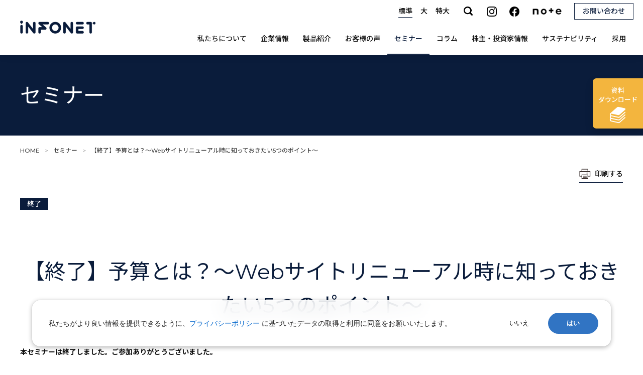

--- FILE ---
content_type: text/html; charset=utf-8
request_url: https://www.e-infonet.jp/seminar/detail.html?itemid=518&dispmid=1091
body_size: 80929
content:
<!DOCTYPE html>
<html lang="ja-JP">
<head id="Head"><meta http-equiv="Content-Type" content="text/html; charset=UTF-8" /><meta property="og:title" content="【終了】予算とは？～Webサイトリニューアル時に知っておきたい5つのポイント～｜株式会社インフォネット" />
<meta property="og:description" content=" 本セミナーは終了しました。ご参加ありがとうございました。 
 
 
 
     
         
             開催日時 
             2023年5月24日（水） 11:00～12:00 
         
         
             対象者 
             
             
         ..." />
<meta property="og:image" content="https://www.e-infonet.jp/Portals/0/ogimage_02.png">
<meta property="og:url" content="https://www.e-infonet.jp/seminar/detail.html?itemid=518&amp;dispmid=1091" />
<meta property="og:type" content="article">
<meta property="og:site_name" content="株式会社インフォネット">
<meta property="fb:app_id" content="2096067880460878">
<link rel="apple-touch-icon" href="/Portals/0/apple-touch-icon_02.png">
<meta name="viewport" content="width=device-width" />
<style id="StylePlaceholder" type="text/css"></style><link id="_Portals__default_" rel="stylesheet" type="text/css" href="/Portals/_default/default.css" /><link id="_Portals_0_Skins_INFO_" rel="stylesheet" type="text/css" href="/Portals/0/Skins/INFO/skin.css" /><link id="_Portals_0_Containers_INFO_" rel="stylesheet" type="text/css" href="/Portals/0/Containers/INFO/container.css" /><link id="_Portals_0_" rel="stylesheet" type="text/css" href="/Portals/0/portal.css" /><script src="/js/tools/jquery-1.11.2.min.js" type="text/javascript"></script><script src="/js/tools/jquery.cookie.js" type="text/javascript"></script><link rel="SHORTCUT ICON" href="/Portals/0/favicon.ico" /><title>
	【終了】予算とは？～Webサイトリニューアル時に知っておきたい5つのポイント～｜株式会社インフォネット
</title><meta name="viewport" content="width=device-width" /><script async src="https://s.yimg.jp/images/listing/tool/cv/ytag.js"></script>
<script>
window.yjDataLayer = window.yjDataLayer || [];
function ytag() { yjDataLayer.push(arguments); }
ytag({"type":"ycl_cookie"});
</script><!-- Google Tag Manager -->
<script>(function(w,d,s,l,i){w[l]=w[l]||[];w[l].push({'gtm.start':
new Date().getTime(),event:'gtm.js'});var f=d.getElementsByTagName(s)[0],
j=d.createElement(s),dl=l!='dataLayer'?'&l='+l:'';j.async=true;j.src=
'https://www.googletagmanager.com/gtm.js?id='+i+dl;f.parentNode.insertBefore(j,f);
})(window,document,'script','dataLayer','GTM-N96TCXVT');</script>
<!-- End Google Tag Manager -->
<!-- Facebook Pixel Code -->
<script>
!function(f,b,e,v,n,t,s)
{if(f.fbq)return;n=f.fbq=function(){n.callMethod?
n.callMethod.apply(n,arguments):n.queue.push(arguments)};
if(!f._fbq)f._fbq=n;n.push=n;n.loaded=!0;n.version='2.0';
n.queue=[];t=b.createElement(e);t.async=!0;
t.src=v;s=b.getElementsByTagName(e)[0];
s.parentNode.insertBefore(t,s)}(window, document,'script',
'https://connect.facebook.net/en_US/fbevents.js');
fbq('init', '634904830440994');
fbq('track', 'PageView');
</script>
<noscript><img height="1" width="1" style="display:none"
src="https://www.facebook.com/tr?id=634904830440994&ev=PageView&noscript=1"
/></noscript>
<!-- End Facebook Pixel Code --></head>
<body id="Body" class="_INFO _1Column pcMode pcView"><!-- Google Tag Manager (noscript) -->
<noscript><iframe src="https://www.googletagmanager.com/ns.html?id=GTM-N96TCXVT"
height="0" width="0" style="display:none;visibility:hidden"></iframe></noscript>
<!-- End Google Tag Manager (noscript) -->
    <noscript><div class="lblNoScript"><span id="lblNoScript" class="NormalRed">本システムでは、JavaScriptを利用しています。JavaScriptを有効に設定してからご利用ください。</span></div></noscript> 
    <form name="Form" method="post" action="/seminar/detail.html?itemid=518&amp;dispmid=1091" id="Form" enctype="multipart/form-data" style="height: 100%;">
<div>
<input type="hidden" name="__EVENTTARGET" id="__EVENTTARGET" value="" />
<input type="hidden" name="__EVENTARGUMENT" id="__EVENTARGUMENT" value="" />
<input type="hidden" name="__VIEWSTATE" id="__VIEWSTATE" value="/[base64]/[base64]/[base64]/[base64]/jgYTlkIjjgo/[base64]/[base64]/[base64]/[base64]/jg4rjg7w8L2gxPg0KPGRpdiBjbGFzcz0icGFnZUt2Ij48aW1nIGFsdD0i44Oa44O844K444K/[base64]/[base64]/jgIHmmYLplpPjgoLkuojnrpfjgoLlpKfluYXjgavjgYvjgYvjgovkuIDlpKfjg5fjg63jgrjjgqfjgq/jg4jjgafjgZnjgIJXZWLjgrXjgqTjg4jjg6rjg4vjg6Xjg7zjgqLjg6vjgpLooYzjgYTjgIHmpa3li5noqrLpoYzjgpLop6PmsbrjgIHmiJDmnpzjgpLlh7rjgZnjgZ/jgoHjgavjga/jgIHopoHku7bjgpLlj7bjgYjjgovjgZ/[base64]/[base64]/vvJ/vvZ5XZWLjgrXjgqTjg4jjg6rjg4vjg6Xjg7zjgqLjg6vmmYLjgavnn6XjgaPjgabjgYrjgY3jgZ/[base64]/[base64]/teOBruOCguOBqOOAgemhp+WuouOBrldlYuOCteOCpOODiOOBruOAjOOBguOCi+OBueOBjeWnv+OAjeOCkuaDs+WumuOBl+OAgeacrOizqueahOOBquiqsumhjOOCkuino+axuuOBmeOCi+OBk+OBqOOCkuS/[base64]/44Kk44OI44OrPC90aD4NCiAgICAgICAgICAgIDx0ZD7kuojnrpfjgajjga/vvJ/vvZ5XZWLjgrXjgqTjg4jjg6rjg4vjg6Xjg7zjgqLjg6vmmYLjgavnn6XjgaPjgabjgYrjgY3jgZ/[base64]/[base64]/[base64]/[base64]/jga7pmpvjgavjgZTnmbvpjLLjgYTjgZ/jgaDjgYTjgZ/mg4XloLHjga88YSBocmVmPSIvcHJpdmFjeXBvbGljeS5odG1sIiB0YXJnZXQ9Il9ibGFuayI+5qCq5byP5Lya56S+44Kk44Oz44OV44Kp44ON44OD44OIIOODl+ODqeOCpOODkOOCt+ODvOODneODquOCt+ODvDwvYT7jgavmsr/jgaPjgabnrqHnkIbjgYTjgZ/[base64]/[base64]/[base64]/jgYTlkIjjgo/[base64]/jgYTlkIjjgo/[base64]/[base64]/jgbXjgY/[base64]" />
</div>

<script type="text/javascript">
//<![CDATA[
var theForm = document.forms['Form'];
if (!theForm) {
    theForm = document.Form;
}
function __doPostBack(eventTarget, eventArgument) {
    if (!theForm.onsubmit || (theForm.onsubmit() != false)) {
        theForm.__EVENTTARGET.value = eventTarget;
        theForm.__EVENTARGUMENT.value = eventArgument;
        theForm.submit();
    }
}
//]]>
</script>


<script src="/WebResource.axd?d=HACbP2ms3mURq8yQahZ94NftDxGkrTrEso8YhCnpCghR5jOkYRpEVMaG-D1thcxQFKdga4NLhpsbdCG30&amp;t=638314226908353130" type="text/javascript"></script>


<script src="/js/dnncore.js" type="text/javascript"></script>
<script src="/js/infocms.js" type="text/javascript"></script>
<script src="/js/MicrosoftAjax.ja.js" type="text/javascript"></script>
<script src="/ScriptResource.axd?d=c9xf5qidu0VyX331ceqXXZZ78urvSuRoTTtYVH4pe7tsHxu3VUIxe02cgNXxXX0_3KRyyqOnTjXP0uG44JGf4VAkk9AGQcjVb3Z9CZ8W4kdHEhspcuoNIzatJXev4WPVXVtOl9mIgjAdRH-3i0o5JcAhu2K5ZqYTz77p9Q2&amp;t=559a934d" type="text/javascript"></script>
<div>

	<input type="hidden" name="__VIEWSTATEGENERATOR" id="__VIEWSTATEGENERATOR" value="CA0B0334" />
</div>
        
        
<script>jQuery.noConflict();</script>
<script src="/Portals/0/js/smoothScroll/smoothScroll.js"></script>
<script src="/Portals/0/js/toTop/toTop.js"></script>
<script src="/Portals/0/js/placeholder/placeholder.js"></script>
<script src="/Portals/0/js/burger/burger.js"></script>
<link rel="stylesheet" type="text/css" href="/Portals/0/js/burger/burger.css">
<script src="/Portals/0/js/spTel/spTel.js"></script>
<script src="/Portals/0/js/matchHeight/jquery.matchHeight.js"></script>
<script src="/Portals/0/js/fontsize/fontsize.js"></script>
<script src="/Portals/0/js/common.js"></script>
<div id="skin">
	<div id="blockskip"><a href="#main">本文へ</a>
</div>
	<header id="header">
		<div class="headTop">
			<div class="left">
				<div class="logo"><a id="dnn_dnnLOGO_hypLogo" title="株式会社インフォネット" href="/"><img id="dnn_dnnLOGO_imgLogo" src="/Portals/0/logo_02.png" alt="株式会社インフォネット" style="border-width:0px;" /></a></div>
			</div>
			<div class="right">
				<div class="rightTop">
					<ul id="fontSizer">
						<li class="fontsize1 defaultFont">標準</li>
						<li class="fontsize2">大</li>
						<li class="fontsize3">特大</li>
					</ul>
					<div id="dnn_HeadTopPane" class="HeadTopPane">
<div class="zeroTitle"><span id="dnn_ctr533_dnnTITLE_lblTitle" class="Head">【全】hSns</span>


</div>
<section class="moduleSkin moduleZero">
	<div class="moduleButton"></div>
	<div id="dnn_ctr533_ContentPane"><!-- Start_Module_533 --><div id="dnn_ctr533_ModuleContent">
	
<ul class="snsLink layoutItem notBlock">
    	
    <li class="ig"><a href="https://www.instagram.com/infonet_recruit/?hl=ja" target="_blank" data-link-name="headLink"><img src="/Portals/0/images/common/sns_instagram.png" alt="instagram" /></a></li>
    	
    <li class="fb"><a href="https://www.facebook.com/infonet.jp/" target="_blank" data-link-name="headLink"><img src="/Portals/0/images/common/sns_facebook.png" alt="facebook" /></a></li>
    <li class="nt pcArea"><a href="https://note.com/infonet_inc/m/m8f2d2980fd61" target="_blank" data-link-name="headLink"><img src="/Portals/0/images/common/sns_note.png" alt="note" class="pcArea" /></a></li>
    <li class="nt spArea"><a href="https://note.com/infonet_inc/m/m8f2d2980fd61" target="_blank" data-link-name="headLink"><img src="/Portals/0/images/common/sns_note_sp.png" alt="note" class="spArea" /></a></li>
    	
    <li class="inquiryBtn"><a href="/contact/" data-link-name="headLink"><span class="inquiryTxt">お問い合わせ</span><img src="/Portals/0/images/common/ico_mail.png" alt="お問い合わせ" class="inquiryImg" /></a>
    </li>
</ul>



<!-- End_Module_533 -->
</div></div>
</section>

</div>
				</div>
				<nav id="gNav">
					<div id="dnn_HeadNavPane" class="HeadNavPane">
<div class="zeroTitle"><span id="dnn_ctr954_dnnTITLE_lblTitle" class="Head">【コーポのみ】ダウンロードボタン</span>


</div>
<section class="moduleSkin moduleZero">
	<div class="moduleButton"></div>
	<div id="dnn_ctr954_ContentPane"><!-- Start_Module_954 --><div id="dnn_ctr954_ModuleContent">
	<div id="dnn_ctr954_HtmlModule_HtmlModule_lblContent">
	<div class="linkDownload"><a href="/download/" data-link-name="btnDW"><span>資料</span>ダウンロード</a></div>

</div>
<!-- End_Module_954 -->
</div></div>
</section>


<div class="zeroTitle"><span id="dnn_ctr578_dnnTITLE_lblTitle" class="Head">SEOMenuV3</span>


</div>
<section class="moduleSkin moduleZero">
	<div class="moduleButton"></div>
	<div id="dnn_ctr578_ContentPane"><!-- Start_Module_578 --><div id="dnn_ctr578_ModuleContent">
	<!-- SEOMenuStart --><div id="dnn_ctr578_SEOMenuV2" class="tokenMenu">
<ul>
<li class="Tab100 parentItem"><a id="dnn_ctr578_SEOMenuV2_Tab100"  class="parentLink" href="/" >HOME</a>
<ul>
<li class="Tab101"><a id="dnn_ctr578_SEOMenuV2_Tab101"  href="/news/" >NEWS &amp; TOPICS</a></li>
<li class="Tab103"><a id="dnn_ctr578_SEOMenuV2_Tab103"  href="/solution/" >私たちについて</a></li>
<li class="Tab113"><a id="dnn_ctr578_SEOMenuV2_Tab113" class="toggleSwitch " href="/corporate/" >企業情報</a><ul>
<li class="cloneLink"><a  href="/corporate/" >企業情報トップ</a></li><li class="Tab313"><a id="dnn_ctr578_SEOMenuV2_Tab313"  href="/corporate/president.html" >社長メッセージ</a></li>
<li class="Tab117"><a id="dnn_ctr578_SEOMenuV2_Tab117"  href="/corporate/philosophy.html" >OUR PHILOSOPHY</a></li>
<li class="Tab174"><a id="dnn_ctr578_SEOMenuV2_Tab174"  href="/corporate/profile.html" >会社概要</a></li>
<li class="Tab115"><a id="dnn_ctr578_SEOMenuV2_Tab115"  href="/corporate/business.html" >事業概要</a></li>
<li class="Tab355"><a id="dnn_ctr578_SEOMenuV2_Tab355"  href="/corporate/history.html" >歴史・沿革</a></li>
<li class="Tab356"><a id="dnn_ctr578_SEOMenuV2_Tab356"  href="/corporate/organization.html" >組織体制</a></li>
<li class="Tab116"><a id="dnn_ctr578_SEOMenuV2_Tab116"  href="/corporate/officer.html" >役員紹介</a></li>
<li class="Tab119"><a id="dnn_ctr578_SEOMenuV2_Tab119"  href="/corporate/access.html" >事業拠点</a></li>
<li class="Tab357"><a id="dnn_ctr578_SEOMenuV2_Tab357"  href="/corporate/partner.html" >関連会社</a></li>
</ul>
</li>
<li class="Tab108"><a id="dnn_ctr578_SEOMenuV2_Tab108"  href="/works/" >制作実績</a></li>
<li class="Tab109"><a id="dnn_ctr578_SEOMenuV2_Tab109" class="toggleSwitch " href="/products/" >製品紹介</a><ul>
<li class="cloneLink"><a  href="/products/" >製品紹介トップ</a></li><li class="Tab403"><a id="dnn_ctr578_SEOMenuV2_Tab403"  href="https://www.lensa-hub.jp/" target="_blank">LENSAhub</a></li>
<li class="Tab402"><a id="dnn_ctr578_SEOMenuV2_Tab402"  href="https://www.lensa-writer.jp/" target="_blank">LENSA writer</a></li>
<li class="Tab397"><a id="dnn_ctr578_SEOMenuV2_Tab397"  href="https://www.meglassfinder.jp/" target="_blank">MEGLASS finder</a></li>
<li class="Tab396"><a id="dnn_ctr578_SEOMenuV2_Tab396"  href="https://www.infocms.jp/" target="_blank">infoCMS</a></li>
</ul>
</li>
<li class="Tab104"><a id="dnn_ctr578_SEOMenuV2_Tab104"  href="/casestudy/" >お客様の声</a></li>
<li class="Tab238 parentItem"><a id="dnn_ctr578_SEOMenuV2_Tab238"  class="parentLink" href="/seminar/" >セミナー</a></li>
<li class="Tab293"><a id="dnn_ctr578_SEOMenuV2_Tab293"  href="/casestudy/column.html" >コラム</a></li>
<li class="Tab120"><a id="dnn_ctr578_SEOMenuV2_Tab120" class="toggleSwitch " href="/ir/" >株主・投資家情報</a><ul>
<li class="cloneLink"><a  href="/ir/" >株主・投資家情報トップ</a></li><li class="Tab121"><a id="dnn_ctr578_SEOMenuV2_Tab121"  href="/ir/news.html" >NEWS</a></li>
<li class="Tab124"><a id="dnn_ctr578_SEOMenuV2_Tab124" class="toggleSwitch " href="/ir/individual/" >個人投資家の皆様へ</a><ul>
<li class="cloneLink"><a  href="/ir/individual/" >個人投資家の皆様へトップ</a></li><li class="Tab358"><a id="dnn_ctr578_SEOMenuV2_Tab358"  href="/ir/individual/3minutes.html" >3分でわかるインフォネット</a></li>
<li class="Tab129"><a id="dnn_ctr578_SEOMenuV2_Tab129"  href="/ir/individual/faq.html" >よくあるご質問</a></li>
</ul>
</li>
<li class="Tab379"><a id="dnn_ctr578_SEOMenuV2_Tab379" class="toggleSwitch " href="/ir/management/" >経営方針</a><ul>
<li class="cloneLink"><a  href="/ir/management/" >経営方針トップ</a></li><li class="Tab123"><a id="dnn_ctr578_SEOMenuV2_Tab123"  href="/ir/management/message.html" >トップメッセージ</a></li>
<li class="Tab380"><a id="dnn_ctr578_SEOMenuV2_Tab380"  href="/ir/management/growth.html" >成長戦略</a></li>
<li class="Tab381"><a id="dnn_ctr578_SEOMenuV2_Tab381"  href="/ir/management/risk.html" >事業等のリスク</a></li>
<li class="Tab159"><a id="dnn_ctr578_SEOMenuV2_Tab159"  href="/ir/management/financial_reporting.html" >財務報告基本方針</a></li>
<li class="Tab126"><a id="dnn_ctr578_SEOMenuV2_Tab126"  href="/ir/management/disclosure.html" >ディスクロージャーポリシー</a></li>
</ul>
</li>
<li class="Tab127"><a id="dnn_ctr578_SEOMenuV2_Tab127" class="toggleSwitch " href="/ir/library.html" >IRライブラリ</a><ul>
<li class="cloneLink"><a  href="/ir/library.html" >IRライブラリトップ</a></li><li class="Tab377"><a id="dnn_ctr578_SEOMenuV2_Tab377"  href="/ir/brief_note.html" >決算短信</a></li>
<li class="Tab378"><a id="dnn_ctr578_SEOMenuV2_Tab378"  href="/ir/results_briefing.html" >決算説明資料</a></li>
<li class="Tab376"><a id="dnn_ctr578_SEOMenuV2_Tab376"  href="/ir/financial_report.html" >有価証券報告書</a></li>
</ul>
</li>
<li class="Tab368"><a id="dnn_ctr578_SEOMenuV2_Tab368" class="toggleSwitch " href="/ir/financial/" >業績・財務</a><ul>
<li class="cloneLink"><a  href="/ir/financial/" >業績・財務トップ</a></li><li class="Tab369"><a id="dnn_ctr578_SEOMenuV2_Tab369"  href="/ir/financial/review.html" >業績レビュー</a></li>
<li class="Tab128"><a id="dnn_ctr578_SEOMenuV2_Tab128"  href="/ir/financial/highlight.html" >業績ハイライト</a></li>
<li class="Tab370"><a id="dnn_ctr578_SEOMenuV2_Tab370"  href="/ir/financial/situation.html" >財務状況</a></li>
<li class="Tab371"><a id="dnn_ctr578_SEOMenuV2_Tab371" class="toggleSwitch " href="/ir/financial/financial_statement/earnings_statement.html" >財務諸表</a><ul>
<li class="Tab372"><a id="dnn_ctr578_SEOMenuV2_Tab372"  href="/ir/financial/financial_statement/earnings_statement.html" >損益計算書</a></li>
<li class="Tab373"><a id="dnn_ctr578_SEOMenuV2_Tab373"  href="/ir/financial/financial_statement/balance_sheet.html" >貸借対照表</a></li>
<li class="Tab374"><a id="dnn_ctr578_SEOMenuV2_Tab374"  href="/ir/financial/financial_statement/cash_flow.html" >キャッシュフロー計算書</a></li>
</ul>
</li>
<li class="Tab375"><a id="dnn_ctr578_SEOMenuV2_Tab375"  href="/ir/financial/predict.html" >業績予想</a></li>
</ul>
</li>
<li class="Tab170"><a id="dnn_ctr578_SEOMenuV2_Tab170"  href="/ir/calendar.html" >IRカレンダー</a></li>
<li class="Tab173"><a id="dnn_ctr578_SEOMenuV2_Tab173" class="toggleSwitch " href="/ir/stock/" >株式情報</a><ul>
<li class="cloneLink"><a  href="/ir/stock/" >株式情報トップ</a></li><li class="Tab362"><a id="dnn_ctr578_SEOMenuV2_Tab362"  href="/ir/stock/basic.html" >銘柄基本情報</a></li>
<li class="Tab363"><a id="dnn_ctr578_SEOMenuV2_Tab363"  href="/ir/stock/meeting.html" >株主総会</a></li>
<li class="Tab130"><a id="dnn_ctr578_SEOMenuV2_Tab130"  href="/ir/stock/price.html" >株価情報</a></li>
<li class="Tab364"><a id="dnn_ctr578_SEOMenuV2_Tab364"  href="/ir/stock/totalshares.html" >発行済株式総数・資本金推移</a></li>
<li class="Tab365"><a id="dnn_ctr578_SEOMenuV2_Tab365"  href="/ir/stock/bond.html" >社債・格付</a></li>
<li class="Tab366"><a id="dnn_ctr578_SEOMenuV2_Tab366"  href="/ir/stock/analyst_coverage.html" >アナリストカバレッジ</a></li>
<li class="Tab367"><a id="dnn_ctr578_SEOMenuV2_Tab367"  href="/ir/stock/statute.html" >定款・株式取扱規程</a></li>
</ul>
</li>
<li class="Tab171"><a id="dnn_ctr578_SEOMenuV2_Tab171"  href="/ir/notice.html" >電子公告</a></li>
<li class="Tab172"><a id="dnn_ctr578_SEOMenuV2_Tab172"  href="/ir/disclimer.html" >免責事項</a></li>
<li class="Tab178"><a id="dnn_ctr578_SEOMenuV2_Tab178"  href="/ir/contact.html" >IRについてのお問い合わせ</a></li>
<li class="Tab359"><a id="dnn_ctr578_SEOMenuV2_Tab359"  href="/ir/questionnaire/" >IRアンケート</a></li>
<li class="Tab360"><a id="dnn_ctr578_SEOMenuV2_Tab360"  href="/ir/navi/" >IRサイトナビ</a></li>
<li class="Tab361"><a id="dnn_ctr578_SEOMenuV2_Tab361"  href="/ir/site_map/" >IRサイトマップ</a></li>
</ul>
</li>
<li class="Tab382"><a id="dnn_ctr578_SEOMenuV2_Tab382" class="toggleSwitch " href="/sustainability/" >サステナビリティ</a><ul>
<li class="cloneLink"><a  href="/sustainability/" >サステナビリティトップ</a></li><li class="Tab383"><a id="dnn_ctr578_SEOMenuV2_Tab383"  href="/sustainability/message/" >トップメッセージ</a></li>
<li class="Tab384"><a id="dnn_ctr578_SEOMenuV2_Tab384"  href="/sustainability/policy/" >サステナビリティ方針</a></li>
<li class="Tab385"><a id="dnn_ctr578_SEOMenuV2_Tab385"  href="/sustainability/materiality/" >マテリアリティ</a></li>
<li class="Tab386"><a id="dnn_ctr578_SEOMenuV2_Tab386"  href="/sustainability/environment/" >環境</a></li>
<li class="Tab387"><a id="dnn_ctr578_SEOMenuV2_Tab387" class="toggleSwitch " href="/sustainability/society/employee.html" >社会</a><ul>
<li class="Tab388"><a id="dnn_ctr578_SEOMenuV2_Tab388"  href="/sustainability/society/employee.html" >従業員</a></li>
<li class="Tab389"><a id="dnn_ctr578_SEOMenuV2_Tab389"  href="/sustainability/society/client.html" >顧客</a></li>
</ul>
</li>
<li class="Tab391"><a id="dnn_ctr578_SEOMenuV2_Tab391" class="toggleSwitch " href="/sustainability/corporategovernance/" >コーポレート・ガバナンス</a><ul>
<li class="cloneLink"><a  href="/sustainability/corporategovernance/" >コーポレート・ガバナンストップ</a></li><li class="Tab392"><a id="dnn_ctr578_SEOMenuV2_Tab392"  href="/sustainability/corporategovernance/compliance.html" >コンプライアンス</a></li>
<li class="Tab393"><a id="dnn_ctr578_SEOMenuV2_Tab393"  href="/sustainability/corporategovernance/control.html" >内部統制</a></li>
<li class="Tab394"><a id="dnn_ctr578_SEOMenuV2_Tab394"  href="/sustainability/corporategovernance/security.html" >情報セキュリティ</a></li>
</ul>
</li>
</ul>
</li>
<li class="Tab185"><a id="dnn_ctr578_SEOMenuV2_Tab185"  href="https://career.e-infonet.jp/" target="_blank">採用</a></li>
<li class="Tab154"><a id="dnn_ctr578_SEOMenuV2_Tab154"  href="/contact/" >お問い合わせ</a></li>
<li class="Tab155"><a id="dnn_ctr578_SEOMenuV2_Tab155"  href="/termsofuse.html" >利用規約</a></li>
<li class="Tab353"><a id="dnn_ctr578_SEOMenuV2_Tab353"  href="/sitepolicy.html" >サイトポリシー</a></li>
<li class="Tab160"><a id="dnn_ctr578_SEOMenuV2_Tab160"  href="/privacypolicy.html" >プライバシーポリシー</a></li>
<li class="Tab161"><a id="dnn_ctr578_SEOMenuV2_Tab161"  href="/snspolicy.html" >SNS運用方針</a></li>
<li class="Tab162"><a id="dnn_ctr578_SEOMenuV2_Tab162"  href="/sitemap.html" >サイトマップ</a></li>
<li class="Tab280"><a id="dnn_ctr578_SEOMenuV2_Tab280"  href="/download/" >資料ダウンロード</a></li>
</ul>
</li>
</ul>

</div><!-- SEOMenuEnd -->
<!-- End_Module_578 -->
</div></div>
</section>

</div>
				</nav>
			</div>
		</div>
		<div class="headBottom">
			<div class="searchArea">
				<div id="dnn_HeadSearchPane" class="HeadSearchPane">
<div class="zeroTitle"><span id="dnn_ctr1328_dnnTITLE_lblTitle" class="Head">【全】cogmoSearch</span>


</div>
<section class="moduleSkin moduleZero">
	<div class="moduleButton"></div>
	<div id="dnn_ctr1328_ContentPane"><!-- Start_Module_1328 --><link rel="stylesheet" href="/Portals/0/cogmosearch/assets/styles/cogmo-base.css" />
<link rel="stylesheet" href="/Portals/0/cogmosearch/assets/styles/cogmo-gpt.css" />
<link rel="stylesheet" href="/Portals/0/cogmosearch/assets/styles/cogmo-form.css" />
<script src="/Portals/0/cogmosearch/configs/search.config.js"></script>
<script src="/Portals/0/cogmosearch/configs/search-f1.config.js"></script>
<script src="/Portals/0/cogmosearch/configs/iso_codes.js"></script>
<script defer src="/Portals/0/cogmosearch/scripts/bundle.js"></script><div id="dnn_ctr1328_ModuleContent">
	<div id="dnn_ctr1328_HtmlModule_HtmlModule_lblContent">
	<div id="cogmo-search-form1" class="cogmo-main" config="Form1SearchConfig"></div>
</div>
<!-- End_Module_1328 -->
</div></div>
</section>

</div>
			</div>
		</div>
	</header>
	<div id="main">
		<div class="contentTop">
			<header id="dnn_PagetitlePane" class="PagetitlePane">
<div class="zeroTitle"><span id="dnn_ctr1090_dnnTITLE_lblTitle" class="Head">承認：エディタ</span>


</div>
<section class="moduleSkin moduleZero">
	<div class="moduleButton"></div>
	<div id="dnn_ctr1090_ContentPane"><!-- Start_Module_1090 --><div id="dnn_ctr1090_ModuleContent">
	
<div class="pageTitleKv">
<h1>セミナー</h1>
<div class="pageKv"><img alt="ページタイトル画像" src="/Portals/0/images/seminar/img_kv.jpg" />
</div>
</div>



<!-- End_Module_1090 -->
</div></div>
</section>

</header>
		</div>
		<div class="breadcrumb">
			<div class="inner"><span id="dnn_dnnBREADCRUMB_lblBreadCrumb"><a href="/" class="breadcrumbItem">HOME</a><span>></span><a href="/seminar/" class="breadcrumbItem">セミナー</a><span>></span><span class="breadcrumbItem">【終了】予算とは？～Webサイトリニューアル時に知っておきたい5つのポイント～</span></span>
</div>
		</div>
		<div class="printWrap">
			<div class="inner">
				<div id="dnn_PrintPane" class="PrintPane">
<div class="zeroTitle"><span id="dnn_ctr1301_dnnTITLE_lblTitle" class="Head">印刷ボタン</span>


</div>
<section class="moduleSkin moduleZero">
	<div class="moduleButton"></div>
	<div id="dnn_ctr1301_ContentPane"><!-- Start_Module_1301 --><div id="dnn_ctr1301_ModuleContent">
	<div id="dnn_ctr1301_HtmlModule_HtmlModule_lblContent">
	<p class="btnPrint"><a href="javascript:window.print();">印刷する</a></p>
</div>
<!-- End_Module_1301 -->
</div></div>
</section>

</div>
			</div>
		</div>
		<div class="contentMiddle">
			<div class="inner">
				<main class="mainArea">

					<div id="dnn_ContentPane" class="ContentPane">
<div class="zeroTitle"><span id="dnn_ctr1091_dnnTITLE_lblTitle" class="Head">セミナー詳細</span>


</div>
<section class="moduleSkin moduleZero">
	<div class="moduleButton"></div>
	<div id="dnn_ctr1091_ContentPane"><!-- Start_Module_1091 --><div id="dnn_ctr1091_ModuleContent">
	<div id="dnn_ctr1091_ViewAnnouncements_pnlAllArea" class="ViewAnnouncements">
		
    
    
                <script type="application/ld+json">
    {
      "@context": "https://schema.org",
      "@type": "NewsArticle",
      "headline": "【終了】予算とは？～Webサイトリニューアル時に知っておきたい5つのポイント～",
      "datePublished": "2023-04-28T10:00:00+09:00",
      "dateModified": "2023-04-28T10:00:00+09:00",
      "author": {
          "@type": "Organization",
          "name": "株式会社インフォネット",
          "url": "https://www.e-infonet.jp/"
        }
    }
    </script>

<div class="seminarArea">
<div class="seminarContent">
    <div class="seminarCategory"><span class="iv_3 id_68">終了</span></div>
    <h2>【終了】予算とは？～Webサイトリニューアル時に知っておきたい5つのポイント～</h2>
    <div class="dscription"><p class="txtBold">本セミナーは終了しました。ご参加ありがとうございました。</p>
<div class="seminarContent">
<div class="boxColored">
<table class="tableBasic full">
    <tbody>
        <tr>
            <th>開催日時</th>
            <td>2023年5月24日（水） 11:00～12:00</td>
        </tr>
        <tr>
            <th>対象者</th>
            <td>
            <ul>
                <li>Webサイトのリニューアルを予定している方</li>
                <li>Webサイトのニューアルの進め方が分からず、悩んでいる方</li>
                <li>Webサイトリニューアル時の予算計画方法を知りたい方</li>
                <li>Webサイトリニューアルの予算計画で上司を説得できずに悩んでいる方</li>
            </ul>
            </td>
        </tr>
        <tr>
            <th>会場</th>
            <td>オンライン（Zoomによるウェビナー）</td>
        </tr>
    </tbody>
</table>
</div>
<div>
<h3>意外と知らない？！Webサイトリニューアル時の予算のポイント</h3>
<p>企業や団体において、Webサイトは今や、欠かせないものになりました。Webサイトを使った情報発信やマーケティング活動を強化するために、サイトリニューアルをお考えのご担当者様もいらっしゃることと思います。<br />
しかし、いざリニューアルに向けて準備を始めたものの、「リニューアルにどれぐらいの予算がかかるかわからない」「制作会社から概算見積もりをもらったけど、予算の項目について内容がわかりづらい」というご担当者様も多いです。一口にサイトリニューアルといっても、サイトの規模やどんなサイトをリニューアルするのかによって、予算も大きく変わってきます。<br />
Webサイトのリニューアルは、時間も予算も大幅にかかる一大プロジェクトです。Webサイトリニューアルを行い、業務課題を解決、成果を出すためには、要件を叶えるための予算計画をしっかり行うことが重要です。<br />
今回のセミナーでは、今まで数々のWebサイトリニューアルに関わってきた、営業担当村岡より予算計画の際の基本の「き」から予算計画の際に気を付けるポイントについてお話させていただきます。<br />
これからWebサイトを新規制作する方、リニューアルを予定している方は、ぜひご参加ください。</p>
<p>※本セミナーは以前当社にて開催したセミナーと内容が重複する部分がございます。</p>
<p>◆こんな方におすすめ</p>
<ul>
    <li>Webサイトのリニューアルを予定している方</li>
    <li>Webサイトのニューアルの進め方が分からず、悩んでいる方</li>
    <li>Webサイトリニューアル時の予算計画方法を知りたい方</li>
    <li>Webサイトリニューアルの予算計画で上司を説得できずに悩んでいる方</li>
</ul>
<h3>当日のプログラム</h3>
<table class="tableBasic full seminarProgram">
    <tbody>
        <tr>
            <th><span class="time">11:00～11:05</span></th>
            <td>
            <p>オープニング</p>
            </td>
        </tr>
        <tr>
            <th><span class="time">11:05～11:55</span></th>
            <td>
            <p>株式会社インフォネット　メディアプロデュース部　村岡 祐輔<span class="seminarTitle">予算とは？～Webサイトリニューアル時に知っておきたい5つのポイント～<br />
            </span>
            <ol>
                <li>サイトリニューアルのスケジュール</li>
                <li>予算計画が要因のリニューアル失敗例・成功例</li>
                <li>見積もり依頼時の要チェックポイント</li>
                <li>予算計画成功のコツ～5つの心得～</li>
                <li>見積もり書の読み方</li>
            </ol>
            </p>
            <p>※プログラムは変更になる場合がございます</p>
            </td>
        </tr>
        <tr>
            <th><span class="time">11:55～12:00</span></th>
            <td>
            <p>質疑応答</p>
            </td>
        </tr>
    </tbody>
</table>
<h3>登壇者プロフィール</h3>
<div class="boxColored layoutItem firstitemlefted">
<p class="alignCenter"><img src="/Portals/0/images/seminar/230420-muraoka.jpg?1054" alt="村岡祐輔の写真" /></p>
<p><strong><span class="txtLarge">株式会社インフォネット　メディアプロデュース部　村岡 祐輔</span></strong><br />
大学卒業後、大手ハウスメーカーにて個人営業を経験したのち、中古車情報運営企業において、Webや紙媒体の広告企画の法人営業に従事。2021年、インフォネットへ入社。<br />
インフォネットでは主に関西の法人企業に対し、Webサイトの企画・提案営業に従事している。「成果創出」の理念のもと、顧客のWebサイトの「あるべき姿」を想定し、本質的な課題を解決することを信条としている。</p>
</div>
<h3>開催概要</h3>
<table class="tableBasic full seminarProgram">
    <tbody>
        <tr>
            <th>セミナータイトル</th>
            <td>予算とは？～Webサイトリニューアル時に知っておきたい5つのポイント～</td>
        </tr>
        <tr>
            <th>日時</th>
            <td>2023年5月24日（水）11:00～12:00（10:50より接続開始）</td>
        </tr>
        <tr>
            <th>会場</th>
            <td>開催はオンラインセミナーとしてWeb会議システム「Zoom」を利用いたします。<br class="pcArea" />
            ※申込者には、セミナーの接続URLを記載したメールを5月23日(火)19時までにお送りいたします。<br />
            ※ご視聴にはZoomアプリケーションのインストールを推奨します。
            　　 </td>
        </tr>
        <tr>
            <th>参加費</th>
            <td>無料</td>
        </tr>
        <tr>
            <th>定員</th>
            <td>100名</td>
        </tr>
        <tr>
            <th>主催</th>
            <td>株式会社インフォネット</td>
        </tr>
        <tr>
            <th>申込締切</th>
            <td>5月23日(火)18:00</td>
        </tr>
        <tr>
            <th>注意事項</th>
            <td>※同業他社の方の参加はお断りする場合がございます。<br />
            ※お申込みの際にご登録いただいた情報は<a href="/privacypolicy.html" target="_blank">株式会社インフォネット プライバシーポリシー</a>に沿って管理いたします。</td>
        </tr>
    </tbody>
</table>
</div>
</div>
</div>
    <p class="newsBackLink linkTxt"><a href="/seminar/">一覧へ</a></p>
</div>
</div>
	    
    
    
    

	</div>
<!-- End_Module_1091 -->
</div></div>
</section>

</div>
				</main>
			</div>
		</div>
		<div class="contentBottom">
			<div id="dnn_ContentBottomPane" class="ContentBottomPane DNNEmptyPane"></div>
		</div>
	</div>
	<footer id="footer">
		<div class="footTop">
			<div class="inner">
				<p class="pagetop"><a href="#Body">ページトップへ</a>
</p>
				<div id="dnn_FootTopPane" class="FootTopPane">
<div class="zeroTitle"><span id="dnn_ctr1300_dnnTITLE_lblTitle" class="Head">【全】フッター</span>


</div>
<section class="moduleSkin moduleZero">
	<div class="moduleButton"></div>
	<div id="dnn_ctr1300_ContentPane"><!-- Start_Module_1300 --><div id="dnn_ctr1300_ModuleContent">
	
<div class="fNav layoutItem">
<ul>
    <li><a href="/solution/" data-link-name="footLink">私たちについて</a></li>
</ul>
<ul>
    <li><a href="/corporate/" data-link-name="footLink">会社概要</a>
    <ul>
        <li><a href="/corporate/president.html">社長メッセージ</a></li>
        <li><a href="/corporate/profile.html" data-link-name="footLink">会社概要</a></li>
        <li><a href="/corporate/business.html" data-link-name="footLink">事業概要</a></li>
        <li><a href="/corporate/history.html" data-link-name="footLink">歴史・沿革</a></li>
        <li><a href="/corporate/organization.html" data-link-name="footLink">組織体制</a></li>
        <li><a href="/corporate/officer.html" data-link-name="footLink">役員紹介</a></li>
        <li><a href="/corporate/philosophy.html" data-link-name="footLink">OUR PHILOSOPHY
        </a></li>
        <li><a href="/corporate/access.html" data-link-name="footLink">事業拠点</a></li>
        <li><a href="/corporate/partner.html" data-link-name="footLink">関連会社</a></li>
    </ul>
    </li>
</ul>
<ul>
    <li><a href="/products/" data-link-name="footLink">製品紹介</a>
    <ul>
        <li><a href="https://www.lensa-hub.jp/" target="_blank" class="externalLink" data-link-name="footLink">LENSAhub</a></li>
        <li><a href="https://www.lensa-writer.jp/" target="_blank" data-link-name="footLink" class="externalLink">LENSAwriter</a></li>
        <li><a href="https://www.meglassfinder.jp/" target="_blank" class="externalLink" data-link-name="footLink">MEGLASS finder</a></li>
        <li><a href="https://www.infocms.jp/" target="_blank" class="externalLink" data-link-name="footLink">infoCMS</a></li>
    </ul>
    </li>
</ul>
<ul>
    <li><a href="/casestudy/" data-link-name="footLink">お客様の声</a></li>
</ul>
<ul>
    <li><a href="/seminar/" data-link-name="footLink">セミナー</a></li>
</ul>
<ul>
    <li><a href="/casestudy/column.html" data-link-name="footLink">コラム</a></li>
</ul>
<ul>
    <li><a href="/ir/" data-link-name="footLink">株主・投資家情報</a>
    <ul>
        <li><a href="/ir/news.html" data-link-name="footLink">NEWS</a></li>
        <li><a href="/ir/individual/" data-link-name="footLink">個人投資家の皆様へ</a></li>
        <li><a href="/ir/management/" data-link-name="footLink">経営方針</a></li>
        <li><a href="/ir/library.html" data-link-name="footLink">IRライブラリ</a></li>
        <li><a href="/ir/financial/" data-link-name="footLink">業績・財務</a></li>
        <li><a href="/ir/calendar.html" data-link-name="footLink">IRカレンダー</a></li>
        <li><a href="/ir/stock/" data-link-name="footLink">株式情報</a></li>
        <li><a href="/ir/notice.html" data-link-name="footLink">電子公告</a></li>
        <li><a href="/ir/disclimer.html" data-link-name="footLink">免責事項</a></li>
        <li><a href="/ir/contact.html" data-link-name="footLink">IRについてのお問い合わせ</a></li>
        <li><a href="/ir/questionnaire/" data-link-name="footLink">IRアンケート</a></li>
        <li><a href="/ir/navi/" data-link-name="footLink">IRサイトナビ</a></li>
        <li><a href="/ir/site_map/" data-link-name="footLink">IRサイトマップ</a></li>
    </ul>
    </li>
</ul>
<ul>
    <li><a href="/sustainability/" data-link-name="footLink">サステナビリティ</a>
    <ul>
        <li><a href="/sustainability/message/" data-link-name="footLink">トップメッセージ</a></li>
        <li><a href="/sustainability/policy/" data-link-name="footLink">サステナビリティ方針</a></li>
        <li><a href="/sustainability/materiality/" data-link-name="footLink">マテリアリティ</a></li>
        <li><a href="/sustainability/environment/" data-link-name="footLink">環境</a></li>
        <li><a href="/sustainability/society/employee.html" data-link-name="footLink">社会</a></li>
        <li><a href="/sustainability/corporategovernance/" data-link-name="footLink">コーポレート・ガバナンス</a></li>
    </ul>
    </li>
</ul>
<ul>
    <li><a href="https://career.e-infonet.jp/" data-link-name="footLink" target="_blank" class="externalLink">採用</a></li>
    <li><a href="/contact/" data-link-name="footLink">お問い合わせ</a></li>
    <li><a href="https://support.infonet.jp/" target="_blank" data-link-name="footLink" class="externalLink">サポートサイトへ</a></li>
</ul>
</div>



<!-- End_Module_1300 -->
</div></div>
</section>

</div>
				<div id="dnn_FootMiddlePane" class="FootMiddlePane">
<div class="zeroTitle"><span id="dnn_ctr399_dnnTITLE_lblTitle" class="Head">【全】fLink</span>


</div>
<section class="moduleSkin moduleZero">
	<div class="moduleButton"></div>
	<div id="dnn_ctr399_ContentPane"><!-- Start_Module_399 --><div id="dnn_ctr399_ModuleContent">
	
<ul class="fLink layoutItem inlined alignCenter">	
    <li><a href="/termsofuse.html">利用規約</a></li>
    <li><a href="/sitepolicy.html">サイトポリシー</a></li>
    <li><a href="/privacypolicy.html">プライバシーポリシー</a></li>
    <li><a href="/snspolicy.html">SNS運用方針</a></li>
    <li><a href="/sitemap.html">サイトマップ</a></li>
</ul>



<!-- End_Module_399 -->
</div></div>
</section>

</div>
			</div>
		</div>
		<div class="footBottom">
			<div class="inner">
				<div id="dnn_FootPane" class="FootPane">
<div class="zeroTitle"><span id="dnn_ctr398_dnnTITLE_lblTitle" class="Head">【全】adress</span>


</div>
<section class="moduleSkin moduleZero">
	<div class="moduleButton"></div>
	<div id="dnn_ctr398_ContentPane"><!-- Start_Module_398 --><style>
.fAddressItem .fAddress{justify-content:center;}
</style><div id="dnn_ctr398_ModuleContent">
	
<div class="fAddressItem">
<div class="fLogo"><img src="/Portals/0/logo_02.png?240930" alt="株式会社インフォネット" /></div>
<div class="fAddress layoutItem">
<div>
<p class="txtBold">本社</p>
<p>〒105-0004 東京都港区新橋4-21-3<br />
新橋東急ビル7F</p>
</div>
<div>
<p class="txtBold">福井支社</p>
<p>〒910-0347 福井県坂井市丸岡町<br />
ソフトパークふくい7-1-21</p>
</div>
<div>
<p class="txtBold">大阪支社</p>
<p>〒530-0057 大阪府大阪市北区曾根崎2-8-5<br />
お初天神EAST BLDG</p>
</div>
</div>
</div>



<!-- End_Module_398 -->
</div></div>
</section>

</div>
				<div id="dnn_FootBottomPane" class="FootBottomPane">
<div class="zeroTitle"><span id="dnn_ctr397_dnnTITLE_lblTitle" class="Head">【全】footBanner</span>


</div>
<section class="moduleSkin moduleZero">
	<div class="moduleButton"></div>
	<div id="dnn_ctr397_ContentPane"><!-- Start_Module_397 --><div id="dnn_ctr397_ModuleContent">
	
<ul class="fBanner">
    	
    <li><img alt="" src="/Portals/0/images/common/bnr_growth_jpx.png?752" /></li>
    	
    <li><img src="/Portals/0/images/common/bnr_MSpartner.png" alt="MSpartner" /></li>
    	
    <li><img src="/Portals/0/images/common/bnr_yahoolisting.png" alt="yahoolisting" /></li>
    	
    <li><img src="/Portals/0/images/common/bnr_iso27001.png" alt="iso27001" /><img src="/Portals/0/images/common/bnr_iso9001.png" alt="iso9001" />
    <p class="colorGray txtSSmall">適用範囲：本社・福井支社<br />
    認証範囲：本社・福井支社</p>
    </li>
</ul>



<!-- End_Module_397 -->
</div></div>
</section>

</div>
				<p class="copyright"><span id="dnn_dnnCOPYRIGHT_lblCopyright" class="txtCopyright">© INFONET inc. All Rights Reserved.</span>
</p>
			</div>
		</div>
	</footer>
</div>

        <input name="ScrollTop" type="hidden" id="ScrollTop" />
        <input name="__dnnVariable" type="hidden" id="__dnnVariable" />
    </form>
<!-- 345646102B6E121D6EA7DB5DFE92AF20D69A0EBD9AC49BE4AF273AC623D53C89 -->
<!-- Tag Manager -->
<script type="text/javascript">
var _mtm = window._mtm = window._mtm || [];
_mtm.push({'mtm.startTime': (new Date().getTime()), 'event': 'mtm.Start'});
(function() {
  var d=document, g=d.createElement('script'), s=d.getElementsByTagName('script')[0];
  g.async=true; g.src='https://mtm.im-apps.net/js/tag_DwNYbaY4.js'; s.parentNode.insertBefore(g,s);
})();
</script>
<!-- /Tag Manager -->

<script async src="https://s.yimg.jp/images/listing/tool/cv/ytag.js"></script>
<script>
window.yjDataLayer = window.yjDataLayer || [];
function ytag() { yjDataLayer.push(arguments); }
ytag({
  "type":"yjad_retargeting",
  "config":{
    "yahoo_retargeting_id": "GYHPQF4O0E",
    "yahoo_retargeting_label": "",
    "yahoo_retargeting_page_type": "",
    "yahoo_retargeting_items":[
      {item_id: '', category_id: '', price: '', quantity: ''}
    ]
  }
});
</script>

</body>
</html>


--- FILE ---
content_type: text/css
request_url: https://www.e-infonet.jp/Portals/0/Skins/INFO/skin.css
body_size: 3216
content:
@charset "utf-8";

@import "/Portals/0/Skins/skinCmn.css";
@import "/Portals/0/css/contents.css";


body[data-view="sp"]{width:100%;}




/*------------------------------ */
/* ===========================================================
 gNav
=========================================================== */
nav#gNav{position:relative;order: 1;flex:1;display:flex;}
nav#gNav .HeadNavPane,
nav#gNav .HeadNavPane .moduleSkin.moduleZero,
nav#gNav .HeadNavPane [id$="_ContentPane"],
nav#gNav .HeadNavPane [id$="_ModuleContent"],
nav#gNav .HeadNavPane .tokenMenu,
nav#gNav .HeadNavPane .tokenMenu > ul{display:flex;}
nav#gNav:after{content:"";position:absolute;top:50%;right:5px;transform:translateY(-50%);width:1px;height:15px;background-color:#ccc;display:none;}
.tokenMenu a,
.tokenMenu a:hover{text-decoration:none;}
.tokenMenu ul{margin:0;padding:0;}
.tokenMenu li{display:none;list-style-type:none;margin:0;padding:0;}
.tokenMenu ul:after{content:"";display:block;clear:both;}
.tokenMenu > ul > li.Tab100{display:flex;}
.tokenMenu > ul > li.Tab100 > a{display:none;}
.tokenMenu li.Tab103,
.tokenMenu li.Tab104,
.tokenMenu li.Tab109,
.tokenMenu li.Tab113,
.tokenMenu li.Tab120,
.tokenMenu li.Tab185,
.tokenMenu li.Tab229,
.tokenMenu li.Tab238,
.tokenMenu li.Tab243,
.tokenMenu li.Tab293,
.tokenMenu li.Tab382{display:flex;position: relative;padding-bottom: 0;padding-top: 0;height: auto;margin-top: 0;}
.tokenMenu > ul > li > ul{display:flex;}
.tokenMenu > ul > li > ul > li > a{display:flex;align-items:center;position:relative;padding:0 14px;color:#111;font-weight:500;font-size:100%;}
.tokenMenu > ul > li > ul > li > a:hover,
.tokenMenu > ul > li > ul > li > a.parentLink,
.tokenMenu > ul > li > ul > li > a.currentLink{color:#0a1c3b;text-decoration:none;text-align: left;}
.tokenMenu > ul > li > ul > li > a:after{content:"";display:block;opacity:0;position:absolute;bottom:1px;left:0;width:100%;height:2px;background-color:transparent;transition:all 0.5s;}
.tokenMenu > ul > li > ul > li > a:hover:after,
.tokenMenu > ul > li > ul > li > a.parentLink:after,
.tokenMenu > ul > li > ul > li > a.currentLink:after{opacity:1;background-color:#0A1C3B;}
.tokenMenu > ul > li > ul > li > a:hover
.tokenMenu > ul > li > ul > li > a:hover:after{height:5px;}
.tokenMenu ul ul ul{display:none;}
.tokenMenu > ul > li > ul > li > a:before{font-size:12px;color:#888;font-weight:normal;display: none;bottom:10px;}
.tokenMenu > ul > li > ul > li > #dnn_ctr578_SEOMenuV2_Tab103{position:relative;}
.tokenMenu > ul > li > ul > li > #dnn_ctr578_SEOMenuV2_Tab103:before{position:absolute;left: 25%;content:"SOLUTION";}
.tokenMenu > ul > li > ul > li > #dnn_ctr578_SEOMenuV2_Tab104{position:relative;}
.tokenMenu > ul > li > ul > li > #dnn_ctr578_SEOMenuV2_Tab104:before{position:absolute;left: 17%;content:"CASE STUDY";}
.tokenMenu > ul > li > ul > li > #dnn_ctr578_SEOMenuV2_Tab109{position:relative;}
.tokenMenu > ul > li > ul > li > #dnn_ctr578_SEOMenuV2_Tab109:before{position:absolute;left: 13%;content:"PRODUCTS";}
.tokenMenu > ul > li > ul > li > #dnn_ctr578_SEOMenuV2_Tab113{position:relative;}
.tokenMenu > ul > li > ul > li > #dnn_ctr578_SEOMenuV2_Tab113:before{position:absolute;left: 18%;content:"COMPANY";}
.tokenMenu > ul > li > ul > li > #dnn_ctr578_SEOMenuV2_Tab120{position:relative;}
.tokenMenu > ul > li > ul > li > #dnn_ctr578_SEOMenuV2_Tab120:before{position:absolute;left: 46%;content:"IR";}
.tokenMenu > ul > li > ul > li > #dnn_ctr578_SEOMenuV2_Tab382{position:relative;}
.tokenMenu > ul > li > ul > li > #dnn_ctr578_SEOMenuV2_Tab382:before{position:absolute;left: 18%;content:"SUSTAINABILITY";}
.tokenMenu > ul > li > ul > li > #dnn_ctr578_SEOMenuV2_Tab185{position:relative;}
.tokenMenu > ul > li > ul > li > #dnn_ctr578_SEOMenuV2_Tab185:before{position:absolute;left:7%;content:"RECRUIT";}
.tokenMenu > ul > li > ul > li > #dnn_ctr578_SEOMenuV2_Tab229,.tokenMenu > ul > li > ul > li > #dnn_ctr578_SEOMenuV2_Tab238{position:relative;}
.tokenMenu > ul > li > ul > li > #dnn_ctr578_SEOMenuV2_Tab229:before,.tokenMenu > ul > li > ul > li > #dnn_ctr578_SEOMenuV2_Tab238:before{position:absolute;left: 19%;content:"SEMINAR";}
.tokenMenu > ul > li > ul > li > #dnn_ctr578_SEOMenuV2_Tab243,
.tokenMenu > ul > li > ul > li > #dnn_ctr578_SEOMenuV2_Tab293{position:relative;}
.tokenMenu > ul > li > ul > li > #dnn_ctr578_SEOMenuV2_Tab243:before,.tokenMenu > ul > li > ul > li > #dnn_ctr578_SEOMenuV2_Tab293:before{position:absolute;left: 16%;content:"COLUMN";}

@media screen and (max-width:1200px){/**/
.tokenMenu > ul > li > ul > li > a{padding-left:10px;padding-right:10px;font-size:100%;}
/**/}
@media screen and (max-width:1072px){/**/
nav#gNav{position:absolute;top:100%;right:-60%;width:60%;margin:0;padding:0;transition:all 0.25s;}
.navOpen nav#gNav{right:0;}
nav#gNav:after{display:none;}
nav#gNav .HeadNavPane,
nav#gNav .HeadNavPane .moduleSkin.moduleZero,
nav#gNav .HeadNavPane [id$="_ContentPane"],
nav#gNav .HeadNavPane [id$="_ModuleContent"],
nav#gNav .HeadNavPane .tokenMenu,
nav#gNav .HeadNavPane .tokenMenu > ul{display:block;width:100%;}
.tokenMenu > ul > li.Tab100{display:block;}
.tokenMenu li.Tab103,
.tokenMenu li.Tab104,
.tokenMenu li.Tab109,
.tokenMenu li.Tab113,
.tokenMenu li.Tab120,
.tokenMenu li.Tab185,
.tokenMenu li.Tab229,
.tokenMenu li.Tab238,
.tokenMenu li.Tab243,
.tokenMenu li.Tab293,
.tokenMenu li.Tab382{display:block;}
.tokenMenu li{display:block;}
.tokenMenu > ul > li > ul{display:block;text-align:left;}
.tokenMenu > ul > li > a.parentLink{}
.tokenMenu > ul > li > a.currentLink{}
.tokenMenu > ul > li > ul > li > a.currentLink:after{display:none;}
.tokenMenu > ul > li > ul > li > a:before{display:none;}
.tokenMenu > ul > li.parentItem > ul > li > a{padding-bottom:10px;}
/**/
#header nav#gNav{overflow:auto;position:fixed;top:80px;z-index:80;height:100%;padding-bottom:80px;}
.tokenMenu li{display:block;text-align: left;}
.tokenMenu ul li a{display:block;}
.tokenMenu ul li a:hover{text-decoration:none;}
.tokenMenu ul ul ul ul li a{color:#111;}
/* 1 */
.tokenMenu > ul > li > ul > li > a,
.tokenMenu > ul > li > ul > li > a:hover,
.tokenMenu > ul > li > ul > li > a.parentLink{padding:10px 40px 10px 15px;border-top:rgba(255,255,255,0.25) solid 1px;background-color:#0A1C3B;color:#fff;}
.tokenMenu > ul > li > ul > li:first-child > a{border:none;}
.tokenMenu > ul > li > ul > li > a:hover:after{display:none;}
.tokenMenu > ul > li > ul > li > a.currentLink{background-color:#002b66;color:#9bbdec;}
/* 2 */
.tokenMenu ul ul ul{padding:0;background-color:#fff;}
.tokenMenu > ul > li > ul > li > ul > li > a{display:block;padding:10px 40px 10px 15px;border-top:#ddd solid 1px;font-weight:700;font-size:114%;}
.tokenMenu > ul > li > ul > li > ul > li:first-child > a{border:none;}
.tokenMenu > ul > li > ul > li > ul  li a.currentLink{background-color:#eee;}
/* 3 */
.tokenMenu ul ul ul ul{padding-left:30px;}
.tokenMenu > ul > li > ul > li > ul > li > ul > li > a{padding:6px 40px 6px 15px;border-top:#ccc solid 1px;color:#111;font-weight:500;font-size:100%;}
.tokenMenu > ul > li > ul > li > ul > li > ul > li:first-child > a{border:none;}
/* 4 */
.tokenMenu ul ul ul ul ul{display:none;padding:0 0 15px 30px;}
.tokenMenu > ul > li > ul > li > ul > li > ul > li > ul li a{padding:3px 0;font-size:92%;}
/* + */
.tokenMenu ul li a.toggleSwitch{position:relative;}
.tokenMenu ul li a.toggleSwitch:after{display:none;}
.tokenMenu ul li a.toggleSwitch span{position:absolute;top:50%;right:15px;width:20px;height:20px;margin-top:-10px;text-align:center;-webkit-transition:all 0.2s;transition:all 0.2s;}
.tokenMenu ul li a.toggleSwitch span:before,
.tokenMenu ul li a.toggleSwitch span:after{content:"";display:block;position:absolute;background-color:#fff;}
.tokenMenu ul li a.toggleSwitch span:before{top:9px;left:4px;width:16px;height:2px;margin:0;}
.tokenMenu ul li a.toggleSwitch span:after{top:2px;left:11px;width:2px;height:16px;-webkit-transition:all 0.2s;transition:all 0.2s;}
.tokenMenu ul li a.toggleSwitch.active span:after{top:9px;left:5px;width:10px;height:2px;}
/**/}
@media screen and (max-width:1072px){/**/
.tokenMenu ul li ul li ul li a.toggleSwitch span:before,
.tokenMenu ul li ul li ul li  a.toggleSwitch span:after{background-color:#0A1C3B;}
.tokenMenu ul li ul li ul li a.toggleSwitch.active span:after{top:9px;left:5px;width:10px;height:2px;}
.tokenMenu > ul > li > ul > li > ul{position:relative;top:inherit;left:inherit;width:100%;transform:none;box-shadow:none;}
.tokenMenu > ul > li > ul > li > ul{display: block;padding:0;}
.tokenMenu > ul > li > ul > li:not(.parentItem, .currentItem):hover > ul{display:none;}
.tokenMenu > ul > li > ul > li > a.active + ul{display:block;}
.tokenMenu > ul > li > ul > li > ul > li > a{display:block;padding:10px 40px 10px 15px;font-weight:700;font-size:100%;color:#111;line-height:1.4;}
.tokenMenu > ul > li > ul > li > ul > li > a + ul{display:none;}
.tokenMenu > ul > li > ul > li > ul > li > ul > li > a.toggleSwitch.active{color:#0A1C3B;font-weight:700;}
.tokenMenu ul li ul li ul li  a.toggleSwitch span:before{/*background-color:#7f9fcb;*/}
.tokenMenu ul li ul li ul li  a.toggleSwitch.active span:after{/*background-color:#7f9fcb;*/}
.tokenMenu > ul > li > ul > li > #dnn_ctr578_SEOMenuV2_Tab243,
.tokenMenu > ul > li > ul > li > #dnn_ctr578_SEOMenuV2_Tab293{display:block;}
.tokenMenu > ul > li > ul > li > ul{position:relative;top:inherit;left:inherit;width:100%;transform:none;box-shadow:none;}
.tokenMenu > ul > li > ul > li > a.active + ul{display:block;}
.tokenMenu > ul > li > ul > li > a + ul > li{display:none;}
.tokenMenu > ul > li > ul > li > a.active + ul,
.tokenMenu > ul > li > ul > li > a.active + ul > li{position:relative;display:block;padding-bottom:0;}
.tokenMenu li.Tab103, .tokenMenu li.Tab104,
.tokenMenu li.Tab109, .tokenMenu li.Tab113,
.tokenMenu li.Tab120, .tokenMenu li.Tab185,
.tokenMenu li.Tab229, .tokenMenu li.Tab243,
.tokenMenu li.Tab293, .tokenMenu li.Tab382{position:static;}
}
@media screen and (max-width:768px){/**/
#header nav#gNav{display:block;top:60px;right:-100%;width:100%;}
.navOpen #header nav#gNav{right:0;}
.tokenMenu > ul > li > ul > li:hover > ul{display:none;}
.tokenMenu > ul > li > ul > li > ul{position:inherit;top:inherit;left:inherit;width:auto;height:auto;transform:none;box-shadow:none;}
.tokenMenu > ul > li.parentItem > ul > li > a.toggleSwitch:hover{display:block;}
.tokenMenu > ul > li > ul > li:hover > ul > li{padding:0;}
/**/}

/* ===========================================================
 fixedBg , contentBg
=========================================================== */
.fixedBg{position:fixed;top: 110px;left:0;z-index:0;width:100%;height:calc(100vh - 80px);}
.adminMode .fixedBg{position:static;height:auto;}
.fixedBg > div.Bg01Pane,
.fixedBg > div.Bg02Pane,
.fixedBg > div.Bg03Pane{position:absolute;top:0;left:0;width:100%;height:100%;}
.fixedBg > div.Bg01Pane{z-index:2;}
.fixedBg > div.Bg02Pane,
.fixedBg > div.Bg03Pane{z-index:1;}
.fitImg{position:relative;max-width:inherit;}
.adminMode .fitImg{max-width:100%;}
.adminMode .fixedBg > div.Bg01Pane,
.adminMode .fixedBg > div.Bg02Pane,
.adminMode .fixedBg > div.Bg03Pane{display:block;position:static;}
.fixedBg > div .alignCenter{margin:0;padding:0;}
.fixedBg > div .alignCenter img{position:absolute;top:0;left:50%;transform:translateX(-50%);width:100%;min-width:100%;}
.adminMode .fixedBg > div .alignCenter img{position:static;transform:inherit;max-width:100%;min-height:auto;}

.contentTop .contentBgBlu{padding:0;background-color:#0A1C3B;}
.contentMiddle .contentBgBlu,
.contentBottom .contentBgBlu{padding:0;background-color:#f3f3f3;}
.contentMiddle .contentBgWht,
.contentBottom .contentBgWht{padding:0;background-color:#fff;}
.contentTop .contentBg,
.contentTop .contentBg a{color:#fff;}
.contentBgImg{margin-top:300px;}

@media screen and (max-width:1072px){/**/
.fixedBg{top: 9%;}
/**/}

@media screen and (max-width:768px){/**/
.fixedBg{top:60px;height:calc(100vh - 60px);}
/**/}


/* ===========================================================
 footBody
=========================================================== */
footer{overflow:hidden;margin:0;padding:0;}
.footTop{background-color:#0A1C3B;color:#fff;}
.footBottom{background-color:#fff;}
.footTop a{color:#fff;}
.footTop .inner,
.footBottom .inner{max-width:1800px;}

/* ===========================================================
 css for each skin
=========================================================== */
._Index #main,
._Index #footer{position:relative;z-index:10;}
._Index #main{margin-top:calc(42vw + 80px);transition:all 0.2s;}
._Index.loginMode #main{margin-top:300px !important;}
.adminMode._Index #main{margin-top:0;}


._2Columns .contentMiddle .inner:after{content:"";display:block;clear:both;}
._2Columns .sideArea{float:left;width:210px;}
._2Columns .mainArea{float:right;width:730px;}
.designPattern2 .sideArea{width:260px;margin-top:75px;margin-left:30px;}
._2Columns-sustaina.designPattern2 .mainArea,
._2Columns-ir.designPattern2 .mainArea{width:880px;margin-right:30px;}
._2Columns-sustaina .contentMiddle .inner,
._2Columns-ir .contentMiddle .inner{display:flex;justify-content:space-between;}

.designPattern2 main.mainArea,
.designPattern2 .sideArea{margin:25px 0 75px 0;}
._1Column main.mainArea{margin:25px 0 75px 0;}
/*.ContentPane h3:first-child{margin-top:0;}*/

@media screen and (max-width:900px){/**/
.designPattern2 main.mainArea{margin:30px 0;}
._1Column main.mainArea{margin:30px 0;}
.designPattern2 .contentMiddle .inner{display:block;}
.designPattern2 .sideArea{display: block;width:calc(100% + 60px);margin:0 -30px;padding:30px;background:#e9e9e9;}
.designPattern2 .sideArea .sideNav{border:none;padding:0;}
._2Columns-sustaina.designPattern2 .mainArea,
._2Columns-sustain.designPattern2 .mainArea,
._2Columns-ir.designPattern2 .mainArea,
.designPattern2 .mainArea{width:100%;}
/**/}

@media screen and (max-width:768px){/**/
.spMode._Index #main{padding-top:25px;}
/**/}

/* ===========================================================
 css for admin
=========================================================== */

/* css-for-adminModules */
.FileManager_LeftBox{width:200px !important;}
.FileManager_LeftBox img{height:13px !important;}
#dnn_ctr362_ModuleContent table{width:100% !important;}
#dnn_ctr362_ModuleContent table td{text-align:left !important;}

/* 編集ナビ */
.ModuleTitle_MenuContainer > tbody > tr > td,
.ModuleTitle_MenuContainer > tbody > tr > td > table{width:auto;}
.ModuleTitle_MenuContainer > tbody > tr > td:last-child{line-height:1;}
.ModuleTitle_MenuItem{font-size:12px !important;}

/* スマホプレビュー */
.selectBox + .fancybox-wrap,
.selectBox + .fancybox-wrap *{box-sizing:content-box !important;}
.previewMode .fancybox-opened{z-index:99999999 !important;}

/* 承認フロー管理 */
table.ViewManageRole.tableGrid.Settings th[style*="width"]{width:auto!important;}


/* ===========================================================
 consultationMain
=========================================================== */
.consultationMain{width:100%;padding:50px 0 45px;background-size:auto, auto, 100%;background-image:url(/Portals/0/images/contact/consultation/img_bk_tv.png),url(/Portals/0/images/contact/consultation/img_bk_graph.png),url(/Portals/0/images/contact/consultation/img_bk_wave.png);background-repeat:no-repeat;background-position: 102% 13%, 0% 19%, 97% 10%;}

@media screen and (max-width:1400px){/**/
.consultationMain{background-size:20%,15%,100%;}

/**/}
@media screen and (max-width:1020px){/**/
.consultationMain{background-position: 102% 9%, 0% 19%, 97% 10%;}

/**/}

@media screen and (max-width:768px){/**/
.consultationMain{background-size:50%,40%,100%;background-position: 50% 5.8%, 1000% 5.5%, 92% 6%;}

/**/}



/* ===================================================== */
/* 印刷ボタン*/
/* ===================================================== */
.btnPrint{display:flex;justify-content:flex-end;padding:0;}
.btnPrint a{position:relative;display:flex;flex-direction:row-reverse;align-items:center;color:#111;text-decoration:none;}
.btnPrint a:after{content:"";display:block;width:23px;height:21px;margin:0 8px 0 0;background:url(/Portals/0/images/common/ico_btn_print.png) center center no-repeat;}
.btnPrint a:before{content:"";display:block;position:absolute;bottom:0;width:100%;height:1px;background-color:#0A1C3B;transition:opacity 0.25s ease-out;}
.btnPrint a:hover{text-decoration:none;}
.btnPrint a:hover:before{opacity:0;}
body[data-view="sp"] .PrintPane,
body[data-view="tb"] .PrintPane{display:none;}

/* ===================================================== */
/* 印刷ページ */
/* ===================================================== */
@media print{
	#header .headTop .right,
	#footer .footTop,
	#footer .footBottom .FootPane,
	#footer .footBottom .FootBottomPane,
	.pagetop,
	.breadcrumb,
	.PrintPane,
	.sideArea{display: none;}

#container{display:block;width:auto;}
html,
body{min-width:inherit;}
.inner{width:auto;}
#main{padding-top:0 !important;}
._2Columns .mainArea,
._2Columns-ir .mainArea{width:auto;}

.PagetitlePane .pageTitleKv img {    display: none;}
.PagetitlePane .pageTitleKv h1 {    color: #000;   top: 150px;}
.PagetitlePane .pageTitleKv {    min-height: 200px;}

}

--- FILE ---
content_type: text/css
request_url: https://www.e-infonet.jp/Portals/0/portal.css
body_size: 2179
content:
@charset "utf-8";
/*for admin*/
img[src="/Images/action.ja-JP.png"]{display:block;}
body.loginMode._INFO._1Column .controlPanel h2{background:#333;}
#dnn_ctr362_FileManager_pnlFolders,
#dnn_ctr362_FileManager_pnlTreeInitScripts{display:block;height:100% !important;}
/* 以下はCSSが浸透するまでしばらくおいとく */
.cgm-search-result-title a{word-break:break-all;}
#header .searchArea{max-width:800px;}
.cgm-gpt-result-area{background:#0a1c3b !important;}
.cgm-gpt-result-title{background:none !important;border:none !important;padding:0 !important;opacity:0.5 !important;}
.cgm-gpt-caution.cgm-search-gpt-mode{opacity:0.5;font-size:80%;font-weight:normal;}
.cgm-gpt-copy-button{background:none !important;}
.cgm-gpt-result-body{line-height:1.9;}
.cgm-gpt-reference-divider{margin:0 !important;border:none !important;}
.cgm-gpt-result-title::before{display:none !important;}

/* ================================
    CSS STYLES FOR infoCMS
   ================================ */

/* ===================================================== */
/* 印刷ページ */
/* ===================================================== */
@media print{
	#header .headTop .right,
	#footer .footTop,
	#footer .footBottom .FootPane,
	#footer .footBottom .FootBottomPane,
	.pagetop,
	.breadcrumb,
	.PrintPane,
	.sideArea{display: none;}

#container{display:block;width:auto;}
html,
body{min-width:inherit;}
.inner{width:auto;}
#main{padding-top:0 !important;}
._2Columns .mainArea,
._2Columns-ir .mainArea{width:auto;}

.PagetitlePane .pageTitleKv img {    display: none;}
.PagetitlePane .pageTitleKv h1 {    color: #000;    top: 150px;}
.PagetitlePane .pageTitleKv {    min-height: 200px;}

}

/* ===================================================== */



.slicksliderArea ul.slick-dots{bottom:3%;}

/*消す前提*/
.boxColored{margin:0 0 2em;padding:2em;background-color:rgba(0,0,0,0.03);}
.boxColored.blue{background-color:#dbeef3;}
.boxBlue{margin:0 0 2em;padding:1em 2em;background-color:#dbeef3;}

/*200518*/
.categoryName {text-indent:0;}
.categoryName span{display:inline-block;margin:0 5px 5px 0;padding:0.1em 1em;text-indent:normal;font-size:85%;color:#fff;background:#666;}
.categoryName+h2{margin-top:0;}

/* subpageList */
.seminarItem .seminarImg{display:block;margin:0 0 0.7em;}
.seminarItem .seminarImg a{position:relative;display:flex;justify-content:center;align-items:center;height:0;padding:0 0 60%;;overflow:hidden;}
.seminarItem .seminarImg a:before{content:"";position:absolute;top:0;left:0;display:block;width:100%;height:100%;border:1px solid #e7e7e7;z-index:5;cursor:pointer;transition:all 0.25s ease-in-out;}
.seminarItem .seminarImg a img{position:absolute;top:50%;left:50%;min-width:unset;min-height:unset;transform:translate(-50% , -50%);}
.seminarItem .seminarImg a img{min-width:unset;min-height:unset;max-width:calc(100% - 20px);max-height:calc(100% - 20px);}

.seminarItem .categoryName{margin:0 0 0.5em;}
.seminarItem .tableBasic{background-color:transparent;}
.seminarItem .tableBasic > tbody > tr{border-top:none;border-bottom:1px solid #ccc;}
.seminarItem .tableBasic > tbody > tr > th{width:25%;padding:0.5em 0;color:#111;background-color:transparent;border:none;}
.seminarItem .tableBasic > tbody > tr > td{padding:0.5em 0;background-color:transparent;border:none;}
@media screen and (max-width:768px){/**/
.seminarItem .tableBasic > tbody > tr > th{padding:0.5em 0 0;font-weight:bold;}
.seminarItem .tableBasic > tbody > tr > td{padding:0 0 0.5em;}
/**/}

/* セミナーアンケートフォーム
-------------------------------------------------- */
.questionnaire-form.contactForm table.tableBasic.seminar {background-color:rgba(0,0,0,0.03);}
.questionnaire-form.contactForm table.tableBasic.seminar th{width:25%;background-color:rgba(0,0,0,0.5);}

/*skin.css*/
/*.tokenMenu > ul > li > ul > li > a{font-size:106%;}*/
/*.tokenMenu li.Tab238{display:block;}*/
@media screen and (max-width:1130px){/**/
.tokenMenu > ul > li > ul > li > a{}
.tokenMenu > ul > li > ul > li > a:before{font-size:10px;}
/**/}
@media screen and (max-width:1072px){/**/
.tokenMenu > ul > li > ul > li > a{padding:10px 40px 10px 15px;}
/**/}


/*大阪支社*/
.fAddressItem .fAddress.layoutItem > *{display:block;position:relative;width: 25%;}
.fAddressItem .fAddress .txtBold{margin:0 0 1em 0;}

@media screen and (max-width:768px){/**/
.fAddressItem .fAddress.layoutItem > *{width:100%;}
/**/}

#mapTokyo,
#mapFukui,
#mapSaga,
#mapOsaka{width:100%;height:500px;}

/*人事変更*/
.officerItem .col6 .name{font-size:142%;}
.officerItem .col6 .name span{display:block;padding-left:0;}
.officerItem .col6 .positionName{font-size:85.7%;}

/*Repotti*/
.productContent .linkBtn a {padding:1em 2em 1.3em;border:none;background:#004098;color:#fff;}
.productContent .linkBtn a.current {padding:1em 2em 1.3em;background:#666;}
.productContent .linkBtn a:after{border-left:5px solid #fff !important;}
.productContent .linkBtn a:before{content:none;}

.productContent .boxColored{padding:2em 2em 1rem;}

.repottiCase .txtXXLarge{font-size:200%;}
.boxArrow{padding:40px 0;font-size:150%;}
.boxArrow:after {content:"";width:0;height:0;position:relative;top:40px;left:calc(50% - 50px);border-left: 50px solid transparent;border-right: 50px solid transparent;border-top: 30px solid #ffb400;}

.repottiCase .linkBtn.bulge{margin-bottom:2em;}
.repottiCase .linkBtn.bulge a{font-size:125%; color:#fff;background:#be4a00;border:none;}
.repottiCase .linkBtn.bulge a:before{background-color:#fff;}
.repottiCase .linkBtn.bulge a:after{border-left:5px solid #fff !important;}


ol.featureList{counter-reset:item;list-style-type:none;padding-left:0;}
ol.featureList{margin:0 auto;font-size:140%;text-align:left;}
ol.featureList li{position:relative;margin-bottom:20px;padding:0.5em 1em 0em 1em;border-top:#e1ebf9 solid 1px;}
ol.featureList li:first-child{border:none;}
ol.featureList li:before{content:"" counter(item);counter-increment:item;padding-right:30px;color:#004098;font-weight:bold;line-height:0;vertical-align:middle;}

@media screen and (max-width:768px){/**/
ol.featureList{width:100%;font-size:125%;}
ol.featureList li:before{display:block;}
ol.featureList li{padding:0;text-indent:0;}
ol.featureList li:before{line-height:normal;text-align:center;}
/**/}



/*資料ダウンロードの画像の重なり*/
.downLoadItem .downLoadList .thum img {max-width: 100%;max-height: 100%;}
.downLoadItem .downLoadList .thum {height: auto;max-height: 240px;}

/*IRお知らせカテゴリーアイコン*/
.newsItem .newsCategory > span.iv_2.id_52{background-color:#8a7d3e;}

/*コラム*/
.columnBanner{margin-top:3em;}
.columnBanner a{display:block;transition:0.25s;}
.columnBanner a:hover{opacity:0.75;text-decoration: none;}
.columnBanner a img{margin:0 auto;}

.txt_nowrap{white-space: nowrap;}
table.th_nowrap th{white-space: nowrap;}
table.th_list th{padding-right:1em; }

















--- FILE ---
content_type: text/css
request_url: https://www.e-infonet.jp/Portals/0/Skins/skinCmn.css
body_size: 2391
content:
@charset "utf-8";

@import "/Portals/0/css/base.css";
@import url("https://fonts.googleapis.com/css?family=Noto+Sans+JP:300,400,500,700&display=swap&subset=japanese");
@import url('https://fonts.googleapis.com/css2?family=Montserrat:ital,wght@0,100..900;1,100..900&display=swap');



.controlPanel.minimum{bottom:0;margin:auto;height:300px !important;}
body.loginMode[data-control="normal"] #header{width:auto !important;}
body.loginMode._INFO._1Column #main{padding:0 !important;}
body.loginMode._INFO._1Column main.mainArea{margin:0;}
body.loginMode._INFO._1Column .headTop .right{display:none;}
body.loginMode._INFO._1Column .headTop{height:60px;}
body.loginMode._INFO._1Column h2{margin:0;background:#f9f9f9;}

body.editMode .headTop{height:auto;}
body.editMode nav#gNav .HeadNavPane{display:block}
body.editMode nav#gNav .linkDownload{position:static;}
body.editMode #main{margin-top:0 !important;}
.PaneName{font-size:11px;line-height:1;padding:1px 5px;}

@media screen and (max-width:768px){
    /**/
    .controlPanel{display:none;}
    /**/
}


/* ===========================================================
 html
=========================================================== */

/* size settings */
html,
body{min-width:320px;}

/* font settings */
html,
body{color:#111;font-size:14px;line-height:2.5;}
body{font-family: "Montserrat" , "Noto Sans JP","NotoSansCJKjp-Jxck","Meiryo","Verdana","ヒラギノ角ゴ Pro W3","Hiragino Kaku Gothic Pro","Osaka","ＭＳ Ｐゴシック","sans-serif";font-weight:500;}

/* pc/sp settings */
.pcArea{display:block;}
.spArea{display:none;}
/*------------------------------ */
@media screen and (max-width:768px){/**/
/* pc/sp settings */
.pcArea{display:none !important;}
.spArea{display:block !important;}
/**/}

/* ===========================================================
 skin
=========================================================== */
#blockskip{display:none;}
.inner{width:100%;max-width:1260px;margin:0 auto;padding:0 30px;}
.DNNEmptyPane{margin:0 !important;padding:0 !important;}

/* ===========================================================
 content
=========================================================== */
.breadcrumb{margin:0 auto;padding:15px 0;color:#444;font-size:0.85em;}
.breadcrumb a{color:#444;text-decoration:none;}
.breadcrumb a:hover{color:#444;}
.breadcrumb span span:not(.breadcrumbItem){display:inline-block;padding:0 10px;color:#aaa;}

/* ===========================================================
 footBody
=========================================================== */
#footer .pagetop{position:fixed;right:0;bottom:0;z-index:50;margin:0;padding:0;}
#footer .pagetop a{display:block;overflow:hidden;position:relative;width:30px;height:100px;background:url(/Portals/0/images/common/pagetop.jpg) 0 0 no-repeat;background-size:contain;white-space:nowrap;text-indent:200%;}
.copyright{color:#999;font-weight:normal;font-size:0.71em;text-align:center;}

/* ===========================================================
 headBody
=========================================================== */
#header{position:fixed;top:0;z-index:50;line-height:1.8;width:100%;min-width:320px;margin:0;padding:0;background: #fff;box-shadow:0 0 16px 0px rgba(0,0,0,0.1)}
body[data-view="sp"] #header{width:100%;}
.adminMode #header{position:static;}
.headTop{position:relative;height:110px;padding:0 20px 0 40px;background-color:#fff;display: flex;justify-content: space-between;}
.headTop .left{display:flex;align-items: center;flex-shrink: 0;}
.headTop .right{display: flex;flex-direction: column;align-items:flex-end;}
.headTop .right .rightTop {display: flex;align-items: center;}
.HeadTopPane{position:relative;}
.headBottom{position:relative;z-index:80;}

/* fontSize */
.fontSize1{font-size:100%;}
.fontSize2{font-size:114.2857%;}
.fontSize3{font-size:128.5714%;}

/* logo */
.logo{width:150px;margin:0;padding:0;transition:width 0.25s ease-in-out;}
.logo a,
.logo a img{display:block;}

/* fontSizer */
#fontSizer{display:flex;padding:0;justify-content:space-between;}
#fontSizer li{display:flex;list-style:none;position:relative;margin-right:8px;margin-left:8px;padding:0;color:#000;font-size:100%;cursor:pointer;align-items:center;}
#fontSizer li:after{content:"";position:absolute;bottom:0;left:0;width:100%;height:1px;background:transparent;transition:background 0.25s ease-in-out;}
#fontSizer li.active{position:relative;color:#111;}
#fontSizer li.active:after{background:#0A1C3B;}
#fontSizer li:hover:after{background:#0A1C3B;}


/* snsLink */
ul.snsLink{margin:0;padding:0;justify-content:flex-end;align-items:center;}
ul.snsLink li{margin:0 0 0 25px;padding:0;}
ul.snsLink li.ig{margin:0;}
ul.snsLink li a{display:flex;align-items:center;width:20px;height:100%;}
ul.snsLink li a img{display:block;vertical-align:middle;}
ul.snsLink .nt a{width:60px;}
ul.snsLink .nt a img{vertical-align:text-top;}
ul.snsLink .inquiryBtn{padding:7px 0;}
ul.snsLink .inquiryBtn a{width:100%;padding:3px 16px;color:#0A1C3B;background:#fff;outline:1px solid #0A1C3B;transition:outline 0.25s ease-in-out , outline-offset 0.25s ease-in-out;}
ul.snsLink .inquiryBtn a:hover{text-decoration:none;outline-width:2px;outline-offset:-2px}
ul.snsLink .inquiryBtn a .inquiryImg{display:none;}

/* searchWrap */
.searchOverlay{position:fixed;z-index:70;width:100%;height:100%;background-color:rgba(0,0,0,0.2);}
#header .searchArea{display:none;position:fixed;top:50px;right:18px;width:calc(100% - 36px);max-width:800px !important;padding:5px;border:none;background-color:#0A1C3B;z-index:80;}
#header .searchArea:before{content:"";position:absolute;top:-14px;right:318px;transform:translateX(-50%);border:6px solid transparent;border-bottom:8px solid #0A1C3B;}
#header .searchArea .searchWrap{position:relative;width:100%;padding:0;}
#header .searchArea .searchWrap input[type="text"]{height:28px;margin:0;padding:2px 3px 0;outline:none;line-height:2.0px;position:static;width:calc(100% - 30px);border:none;}
#header .searchArea .searchWrap a{display:block;float:right;width:60px;height:28px;border:1px solid #ccc;border-radius:2px;background:#f5f5f5;line-height:2.0;text-align:center;}
#header .searchArea .submitArea{left:0;width:100%;padding:0;text-align:left;}
#header .searchArea .submitArea input[type="submit"].submitBtn_S{overflow:hidden;position:absolute;top:0;right:0;width:30px;width:30px;height:28px;margin:0;padding:0;border:none;border-radius:0;background:url(/Portals/0/images/common/ico_magnify.png) center center no-repeat #fff;background-size:16px auto;white-space:nowrap;text-indent:150%;cursor:pointer;}
#header .searchArea .searchWrap span.placeholder{position:absolute;top:3px;left:10px;color:#ccc;font-weight:400;font-size:12px;}
.headTop .SearchInput.submitArea{padding:0;}
.headTop .SearchInput.submitArea input[type="submit"].notice{overflow:hidden;margin:0;padding:0;border:none;background:url(/Portals/0/images/common/ico_magnify.png) center center no-repeat;white-space:nowrap;text-indent:200%;}
.headTop .SearchInput.submitArea input.txtSearch{display:none;position:absolute;width:108px !important;height:20px;padding:3px 5px;border:none;border-radius:0 3px 0 0;background:#eee;font-size:11px;line-height:20px;}
#header .headSearchBtn{position: relative;right:0;top:0;bottom:0;margin:auto 28px auto 20px;overflow:hidden;width:18px;height:19px;background:url(/Portals/0/images/common/ico_magnify.png) 0 0 no-repeat;background-size:contain;white-space:nowrap;text-indent:150%;cursor:pointer;z-index: 2;}

/* burgerMotion */
#header .burgerMotion{display:none;}
.navOverlay{position:fixed;z-index:70;width:100%;height:100%;background-color:rgba(0,0,0,0.2);}

/*------------------------------ */

@media screen and (max-width:1072px){/**/
.headTop{height:80px;padding:0 120px 0 30px;}
.headTop .right{justify-content:center;}
#fontSizer {display:none;}
.fontSize1,
.fontSize2,
.fontSize3{font-size:100%;}
ul.snsLink li.nt.pcArea{display:none;}
ul.snsLink li.nt.spArea{display:block;}
ul.snsLink li.nt{padding:1px 2px 0;}
ul.snsLink li.nt a{width:17px;background:url(/Portals/0/images/common/sns_note_sp.png) 0 0 no-repeat;background-size:100%;}
ul.snsLink .inquiryBtn{padding:0;}
ul.snsLink .inquiryBtn a{width:22px;padding:1px 0 0;background:none;outline:none;}
ul.snsLink .inquiryBtn a .inquiryTxt{display:none;}
ul.snsLink .inquiryBtn a .inquiryImg{display:block;}
#header .headSearchBtn{right:50px;position:absolute;}
#header .searchArea{top:60px;}
#header .searchArea:before{right:57px;}
#header .burgerMotion{display:block;width:60px;height:100%;}
#header .burgerMotion p span,
#header .burgerMotion p span:before,
#header .burgerMotion p span:after{background-color:#0A1C3B;}
.navOpen #header .burgerMotion p span{background-color:rgba(255, 255, 255, 0);}
.navOpen #header .burgerMotion p span:before{-webkit-transform:rotate(40deg);transform:rotate(45deg);margin-top:0;}
.navOpen #header .burgerMotion p span:after{-webkit-transform:rotate(-40deg);transform:rotate(-45deg);margin-top:0;}
/**/}
@media screen and (max-width:768px){/**/
.headTop{height:60px;padding:0 100px 0 20px;}
.logo{width:100px;}
.fontSize1,
.fontSize2,
.fontSize3{font-size:100%;}
ul.snsLink li{margin:0 0 0 18px;}
#header .headSearchBtn{margin-left:12px;margin-right:12px;}
#header .searchArea{top:52px;}
#header .searchArea:before{right:42px;}
/**/}
@media screen and (max-width: 380px){/**/
.headTop{padding: 0 100px 0 15px;}
ul.snsLink li{margin:0 0 0 8px;}
/**/}

--- FILE ---
content_type: text/css
request_url: https://www.e-infonet.jp/Portals/0/css/contents.css
body_size: 31544
content:
@charset "utf-8";


/*===========================================================
 default
===========================================================*/
img{display:inline-block;max-width:100%;vertical-align:bottom;}
p{margin:0;padding:0 0 2.5em 0;}
a{color:#0A1C3B;text-decoration:underline;word-break:break-word;}
a:hover{color:#0A1C3B;text-decoration:none;}
h1, h2, h3, h4, h5, h6{padding:0;line-height:1.6;}
h1{color:#0A1C3B;font-weight:400;font-size:300%;}
h2{color:#0A1C3B;font-weight:400;font-size:300%;text-align:center;}
h3{color:#0A1C3B;font-weight:700;font-size:214%;}
h4{color:#111;font-weight:700;font-size:171%;}
h5{color:#111;font-weight:700;font-size:142%;}
h6{color:#111;font-weight:700;font-size:128%;}

._Index h1{margin:0;padding:2em 0 0.4em;color:#0A1C3B;font-weight:500;font-size:357%;text-align:center;}
.PagetitlePane .pageTitleKv{overflow:hidden;position:relative;min-height:160px;text-align:center;background:#0A1C3B;}
.PagetitlePane .pageTitleKv h1{position:absolute;top:50%;left:50%;z-index:1;transform:translate(-50%,-50%);width:100%;max-width:1260px;margin:0;padding:0 30px;color:#fff;text-align:left;}
.PagetitlePane .pageTitleKv h1 span.subTxt{display:block;margin-bottom:1em;font-size:50%;}
.PagetitlePane .pageTitleKv .pageKv img{display:none;}
.designPattern2 h2{text-align:left;font-size:257.143%;}
.designPattern2 h2:first-child{margin-top:0;}
.designPattern2 h4.topNoMarginTitle{margin-top:0;}

@media screen and (max-width:768px) {
  /**/
  h1, h2, h3, h4, h5, h6{line-height:1.4;}
  h2,.spMode h2{font-size:200% !important;}
  h3,.spMode h3{font-size:160% !important;}
  h4,.spMode h4{font-size:140% !important;}
  h5,.spMode h5{font-size:120% !important;}
  h6,.spMode h6{font-size:108% !important;}
  ._Index h1{padding:1.65em 0 0.5em;font-size:300%;}
  .PagetitlePane .pageTitleKv{height:130px;}
  .PagetitlePane .pageTitleKv h1{padding:0 0.5em;font-size:200%;}
  .designPattern2 h2 {font-size:200%;}
  .designPattern2 h4.topNoMarginTitle{margin-top:10px;}
  /**/
}
@media screen and (max-width:460px){
  /**/
  ._Index h1{font-size:240%;}
  /**/
}
@media screen and (max-width:380px){
  /**/
  h2,.spMode h2{font-size:150% !important;}
  h3,.spMode h3{font-size:130% !important;}
  h4,.spMode h4{font-size:120% !important;}
  h5,.spMode h5{font-size:110% !important;}
  h6,.spMode h6{font-size:100% !important;}
  .PagetitlePane .pageTitleKv h1{padding:0 0.5em;font-size:180%;}
  /**/
}

/*========================================================
 base.css
========================================================*/
.noMarginTop{margin-top:0;}
/*--------------------------------------
	file icon
--------------------------------------*/
body.designPattern2 #main a.externalLink:after,
body.designPattern2 #main a[href*=".doc"]:after,
body.designPattern2 #main a[href*=".docx"]:after,
body.designPattern2 #main a[href*=".pdf"]:after,
body.designPattern2 #main a[href*=".xls"]:after,
body.designPattern2 #main a[href*=".xlsx"]:after,
body.designPattern2 #main a[href*=".zip"]:after{display:none;}
a.iconlink-external span.fileInfo{display:none;}
body.designPattern2 span.icon{padding-left:3px;}
body.designPattern2 span.icon > img{vertical-align:middle;}
body.designPattern2 .iconlink-undefined span.js-fileicon{display:none;}

/* --------------------------------------------------
	link
-------------------------------------------------- */
/* linkBtn
------------------------------ */
.linkBtn a, a.linkBtn{padding:0.5em 4em 0.8em;line-height:2.2;border:#0A1C3B solid 1px;background:transparent;color:#0A1C3B;}
.linkBtn a:not([href*=".pdf"]):not([href*=".doc"]):not([href*=".docx"]):not([href*=".xls"]):not([href*=".xlsx"]):not([href*=".zip"]):not([href*=".xlsx"]):not(.externalLink):after, a.linkBtn:not([href*=".pdf"]):not([href*=".doc"]):not([href*=".docx"]):not([href*=".xls"]):not([href*=".xlsx"]):not([href*=".zip"]):not([href*=".xlsx"]):not(.externalLink):after{content:"";display:block;position:relative;top:50%;bottom:auto;float:right;width:4px;height:6px;margin:1em -2px 0 6px;border:3px solid transparent;border-left:5px solid #0A1C3B;}
.linkBtn a:before, a.linkBtn:before{content:"";display:block;position:absolute;bottom:0.8em;width:calc(100% - 8em);height:1px;background-color:#0A1C3B;transition:opacity 0.25s ease-out;}
a.linkBtn:hover, .linkBtn a:hover{opacity:1;}
.linkBtn a:hover:before, a.linkBtn:hover:before{opacity:0;}

/* shrink */
.linkBtn.shrink a, a.linkBtn.shrink{padding:0.25em 0.5em 0.5em;}
.linkBtn.shrink a:before, a.linkBtn.shrink:before{bottom:0.5em;width:calc(100% - 1em);}
/* bulge */
.linkBtn.bulge a, a.linkBtn.bulge{padding:1.5em 8em;}
.linkBtn.bulge a:before, a.linkBtn.bulge:before{bottom:1.5em;width:calc(100% - 16em);}

@media screen and (max-width:768px) {
  /**/
  .linkBtn.bulge a, a.linkBtn.bulge{padding:1.5em 3em;}
  .linkBtn.bulge a:before, a.linkBtn.bulge:before{bottom:1.5em;width:calc(100% - 6em);}
  /**/
}

/* linkTxt
------------------------------ */
.linkTxt a, a.linkTxt{margin-left:0.9em;line-height:2.2;padding:0;border-bottom:#0A1C3B solid 1px;transition:all 0.25s ease-out;}
.linkTxt a:hover, a.linkTxt:hover{border-color:transparent;text-decoration:none;}
.linkTxt a:before, a.linkTxt:before{display:none;}
.linkTxt a:not([href*=".pdf"]):not([href*=".doc"]):not([href*=".docx"]):not([href*=".xls"]):not([href*=".xlsx"]):not([href*=".zip"]):not([href*=".xlsx"]):not(.externalLink):after, a.linkTxt:not([href*=".pdf"]):not([href*=".doc"]):not([href*=".docx"]):not([href*=".xls"]):not([href*=".xlsx"]):not([href*=".zip"]):not([href*=".xlsx"]):not(.externalLink):after{content:"";display:inline-block;position:relative;top:0;right:-2px;bottom:auto;left:auto;width:0;height:0;margin:-3px 0 0 4px;border:3px solid transparent;border-left:5px solid #0A1C3B;vertical-align:middle;}
.designPattern2 .linkTxt a, .designPattern2 a.linkTxt{margin-left:5px;margin-right:5px;}
ul.linkTxt{list-style:none;padding-left:0;}

/* linkInpage
------------------------------ */
.linkInpage a, a.linkInpage{padding:0.5em 3em 0.5em 1em;border:#0A1C3B solid 1px;background-color:#fff;color:#0A1C3B;}
.linkInpage a:before, a.linkInpage:before{content:"";position:absolute;top:50%;right:16px;bottom:auto;left:auto;transform:translateY(-50%);width:0;height:0;margin:2px 0 0 0;border:3px solid transparent;border-top:5px solid #0A1C3B;}
.linkInpage a:after, a.linkInpage:after{content:"";display:block;position:absolute;top:50%;right:10px;transform:translateY(-50%);width:18px;height:18px;background-color:#e9e9e9;}

/* --------------------------------------------------
	table
-------------------------------------------------- */
.tableBasic > tbody > tr > th,
.tableBasic > tbody > tr > td{padding:1.4em;font-weight:500;line-height:1.6;}
.tableBasic > tbody > tr > th{border-left:#fff solid 3px;background-color:#0A1C3B;color:#fff;}
.tableBasic > tbody > tr > td{border-top:none;border-left:#fff solid 3px;}
.tableBasic{border:none;background-color:#f3f3f3;}
.tableBasic > tbody > tr{border-top:3px solid #fff;}
.tableBasic > tbody > tr:first-child{border:none;}
.tableBasic > tbody > tr > td:first-child, .tableBasic > tbody > tr > th:first-child{border-left:none;border-top:none;}
/* bulge */
.tableBasic.bulge > tbody > tr > td, .tableBasic.bulge > tbody > tr > th{padding:2em 2.5em;}
/* shrink */
.tableBasic.shrink > tbody > tr > td, .tableBasic.shrink > tbody > tr > th{padding:0.5em;}

table.tableBordered td,
table.tableBordered th{padding:0.8em;border-bottom:#e4e9ed solid 1px;}
table.tableBordered{width:100%;margin-bottom:30px;}

@media screen and (max-width:768px) {
  /**/
  .tableBasic > tbody > tr > td,
  .tableBasic > tbody > tr > th{padding:0.75em 1em;line-height:2;}
  table.tableBordered td{border:none;}
  table.tableBordered,
  table.tableBordered > tbody,
  table.tableBordered > tbody > tr,
  table.tableBordered > tbody > tr > td,
  table.tableBordered > tbody > tr > th{display:block;width:100%;}
  table.tableBordered th{border-bottom-width:3px;}
  /**/
}

/* for copyandpaste miss in editor */
.tableBasic > tbody > tr > td > span[style*="background-color: #e1ebf9;"]{background-color:transparent !important;}


/* designPattern2 */
.designPattern2 .tableBasic > tbody > tr > th[rowspan]:first-child{border-left:transparent;}
.designPattern2 .tableBasic > tbody > tr > td:first-child{border-left:3px solid #fff;}

table.th_nowrap th{white-space:nowrap;}
table.th_list th{padding-right:1em;}

/* --------------------------------------------------
	box
-------------------------------------------------- */
.boxBordered.lightblue{border:#e9e9e9 solid 10px;}
.boxShadowed{padding:2em;box-shadow:8px 8px 30px 0 rgba(17, 63, 63, 0.2);background-color:#fff;}
.boxShadowed > *:last-child{padding:0;}

/* --------------------------------------------------
	txt
-------------------------------------------------- */
/* font-size
------------------------------ */
h2 .txtSSmall{font-size:73.5%;}
.txtSSmall{font-size:78.5%;}
.txtSmall{font-size:85.7%;}
.txtLLarge{font-size:128%;line-height:2.2;}
.txtLarge{font-size:160%;line-height:2.0;}
.txtXLarge{font-size:214%;line-height:1.8;}
.txtXXLarge{font-size:310%;line-height:1.6;}

.txt_nowrap{white-space:nowrap;}

/* font-color
------------------------------ */
.colorBlue{color:#0A1C3B;}

/* hr
------------------------------ */
hr{height:1px;margin:2em 0;border:none;background:#e4e9ed;}
p + hr{margin:1em 0 2em;}


/* --------------------------------------------------
	tokenMenu :あとでskinにもっていく
-------------------------------------------------- */
.tokenMenu > ul > li > ul > li > a:hover,
.tokenMenu > ul > li > ul > li > a.parentLink,
.tokenMenu > ul > li > ul > li > a.currentLink{/*text-align::center;*/}
.fontSize2 .tokenMenu > ul > li > ul > li > a,
.fontSize3 .tokenMenu > ul > li > ul > li > a{line-height:1.2;}
@media screen and (max-width:1072px){/**/
.tokenMenu > ul > li > ul > li > ul > li > a + ul,
.tokenMenu > ul > li > ul > li > ul > li > ul > li > a + ul{display:none;}
}
/* --------------------------------------------------
	layoutItem
-------------------------------------------------- */
@media screen and (min-width:1073px) {
  .pcImageWidhtAuto .layoutItem.flexed.centered.col2 > *,   .pcImageWidhtAuto .layoutItem.flexed.centered.col3 > *,   .pcImageWidhtAuto .layoutItem.flexed.centered.col4 > *, .pcImageWidhtAuto .layoutItem.flexed.centered.col5 > *{width:auto;}
  .pcImageWidhtAuto .layoutItem.flexed.centered.col2 img,   .pcImageWidhtAuto .layoutItem.flexed.centered.col3 img,   .pcImageWidhtAuto .layoutItem.flexed.centered.col4 img, .pcImageWidhtAuto .layoutItem.flexed.centered.col5 img{width:auto;}
}

/*========================================================
 js
========================================================*/
/* megaMenu
------------------------- */
.megaItem{position:absolute;width:100%;}
.megaMenuOverlay{position:fixed;top:0;left:0;z-index:5;width:100%;background-color:rgba(0,0,0,0.5);}

/*========================================================
 common
========================================================*/
/* head
------------------------- */
/* footer
------------------------- */
.fNav ul, .fNav ul li{list-style:none;margin:0;padding:0;}
.fNav{padding:70px 0;}
.fNav.layoutItem{justify-content:space-between;}
.fNav a{display:block;}
.fNav > ul > li > a{font-weight:700;font-size:110%;}
.fNav > ul > li ul{padding-top:1em;}
.fNav > ul > li ul li a{padding:0.2em 0;color:rgba(255,255,255,0.5);font-size:93%;}
.fNav > ul:last-child > li{margin-bottom:2em;}

.fLink{position:relative;margin-bottom:0;padding:1.5em 0;font-size:93%;}
.fLink:before{content:"";display:block;position:absolute;top:0;left:50%;transform:translateX(-50%);width:100vw;height:1px;background-color:rgba(255,255,255,0.25);}
.fLink.layoutItem.inlined > *{margin-right:1.9em;margin-bottom:0;}

.fAddressItem{padding:80px 0;}
.fAddressItem .fLogo{width:138px;margin:0 auto;text-align:center;}
.fAddressItem .fAddress.layoutItem > *{display:flex;position:relative;width:33%;padding:0 2%;justify-content:center;align-items:center;}
.fAddressItem .fAddress{padding:50px 0 0 0;font-size:93%;justify-content:center;}
.fAddressItem .fAddress .txtBold{padding:0 2em 0 0;font-size:107%;text-align:center;}
.fAddressItem .fAddress.layoutItem > *:not(:first-child):after{content:"";display:block;position:absolute;top:0;left:0;width:1px;height:100%;background-color:#e9e9e9;}

ul.fBanner{list-style:none;margin:0;padding:0;}
ul.fBanner{display:flex;justify-content:center;}
ul.fBanner li{margin:0 10px;}
ul.fBanner .txtSSmall{line-height:1.2;}


@media screen and (max-width:1072px){
  /**/
  .fNav>ul{width:25%;}
  /**/
}
@media screen and (max-width:768px) {
  /**/
  .footTop .FootMiddlePane, .footTop .FootTopPane{display:none;}
  #footer{border-top:#0A1C3B solid 5px;}
  .fAddressItem{padding:40px 0;}
  .fAddressItem .fAddress.layoutItem > *{display:block;width:100%;padding-top:10px;}
  .fAddressItem .fAddress.layoutItem > *:not(:first-child){border-top:#e9e9e9 solid 1px;}
  .fAddressItem .fAddress.layoutItem > *:not(:first-child):after{display:none;}
  .fAddressItem .fAddress{padding-top:20px;line-height:1.8;text-align:center;}
  .fAddressItem .fAddress .txtBold{padding:0;}
  ul.fBanner{flex-direction:column;flex-wrap:wrap;align-items:center;}
  .fNav.newfNav ul li ul li a{width:80%;word-break:break-all;
overflow-wrap:break-word;}
.fNav.layoutItem.newfNav > ul{display:flex;flex-wrap:wrap;margin-right:10px;margin-left:10px;}
.fNav.layoutItem.newfNav > ul:first-child{margin-left:0;}
.fNav.layoutItem.newfNav > ul.link{display:block;}

  /**/
}

/*========================================================
 ページング
========================================================*/
ul.ulList_vertical.ulPaging{text-align:center;}
ul.ulList_vertical.ulPaging li{display:inline-block;float:none;margin:0 0 5px 0;}
ul.ulPaging li a:hover, ul.ulPaging li.Current{border-color:#e9e9e9;background-color:#e9e9e9;color:#0A1C3B;font-weight:500;}
ul.ulPaging li a{border:#e9e9e9 solid 1px;}
ul.ulPaging li.Next > a, ul.ulPaging li.Prev > a{border-color:transparent;}

/*========================================================
 module
 ========================================================*/
/* news-list
------------------------- */
.newsItem{padding:10px 0 0 0;}
.newsItem .newsList{margin:0;padding:0;word-break:break-all;}
.newsItem .newsList li{display:flex;list-style:none;margin:0;padding:1em 0;background-position:bottom;align-items:flex-start;}
.newsItem .newsList .newsDate{margin:0 1em 0 0;padding:0;white-space:nowrap;flex-shrink:0;}
.newsItem .newsList .newsTitle{flex-grow:1;}
.newsItem .newsList .newsTitle a{color:#333;}
.newsItem .newsList .newsTitle a:hover{text-decoration:underline;}
.newsItem .newsList li p{margin:0 1em 0 0;padding:0;}

.newsItem .newsDate img[alt="New"], .newsItem .newsTitle img[alt="New"]{margin-left:6px;vertical-align:middle;}
.newsItem .newsList li p.newsCategory{position:relative;margin-top:5px;}
.newsItem .newsCategory > span{display:block;width:9em;margin:0;padding:3px 2px 2px 0;color:#fff;font-size:78%;line-height:1.4;text-align:center;}

.newsItem .newsCategory > span.iv_2.id_9{background-color:#0A1C3B;}
.newsItem .newsCategory > span.iv_2.id_10{background-color:#339aca;}
.newsItem .newsCategory > span.iv_3.id_88{background-color:#10a0a2;}
.newsItem .newsCategory > span.iv_3.id_87{background-color:#0A1C3B;}
.newsItem .newsCategory > span.iv_2.id_11{background-color:#10a0a2;}
.newsItem .newsCategory > span.iv_3.id_89{background-color:#46936c;}
.newsItem .newsCategory > span.iv_2.id_13{background-color:#496eb9;}
.newsItem .newsCategory > span.iv_3.id_85{background-color:#64c099;}
.newsItem .newsCategory > span.iv_3.id_90,
.newsItem .newsCategory > span.iv_2.id_51{background-color:#a4a956;}
.newsItem .newsCategory > span.iv_3.id_86{background-color:#666;}

.newsBackLink{margin:10px 0 0 0;padding:0;font-size:85%;text-align:right;}
@media screen and (max-width:768px) {
  /**/
  .newsItem .newsList .newsTitle{width:100%;}
  .newsItem .newsList li{flex-wrap:wrap;}
  /**/
  .newsItem .newsList li p.newsCategory {width:60%;margin-top:0;margin-right:0;}
  .newsItem .newsCategory > span {display:inline-block;width:9em;}
  .newsItem .newsList .newsDate {margin-right:0.5em;}
  .layoutItem.irTxt.boxBordered.lightblue .title {display:flex;flex-wrap:wrap;}
  .layoutItem.irTxt.boxBordered.lightblue .title > a {margin-left:auto;margin-right:0;}
  .newsItem .newsList .newsDate,
  .newsItem .newsList li p.newsCategory,
  .newsItem .newsList .newsTitle{width:100%;margin:0;line-height:1.6;}
  .newsItem .newsList li p.newsCategory{margin:3px 0 6px;}
  /**/
}

/* news-detail
------------------------- */
.newsDetail .newsDate{margin:0;padding:20px 0 0 0;}
.newsDetail .newsDate img{margin:0 10px 0 0;}
.newsDetail .newsTitle{clear:both;margin:0 0 15px 0;padding:7px 0 10px 0;border-bottom:1px solid #999;font-weight:700;}
.newsDetail .newsBackLink{margin:20px 0 0 0;padding:10px 0 0 0;border-top:1px dashed #999;text-align:right;}
.newsDetail .newsDescription .pcImageWidhtAuto p{font-size:114.3%;}
.newsDetail .newsDescription .pcImageWidhtAuto .layoutItem img{width:auto;}
.newsDetail .newsDescription .video iframe{display:block;width:640px;height:360px;margin:0 auto;}
.newsDetail .newsDescription .video + p{padding-top:1em;}
@media screen and (max-width:768px) {
  /**/
  .newsDetail .newsDescription .pcImageWidhtAuto .layoutItem img{display:block;margin-right:auto!important;margin-left:auto;}
  .newsDetail .newsDescription .pcAlignCenter p.alignCenter{text-align:left;}
  .newsDetail .newsDescription .video{overflow:hidden;position:relative;width:100%;height:0;margin-bottom:50px;padding-bottom:56.25%;}
  .newsDetail .newsDescription .video iframe{position:absolute;top:0;left:0;width:100%;height:100%;}
  .timetable .tableBasic tr > td:first-child{width:100px;text-align:center;}
  /**/
}

/* news-category
------------------------- */
ul.AnnouncementCategory.ulList_vertical{display:flex;border-bottom:#e9e9e9 solid 3px;align-items:flex-end;}
ul.AnnouncementCategory.ulList_vertical li{display:block;position:relative;margin:0;padding:0;flex-grow:1;flex-basis:0;}
ul.AnnouncementCategory.ulList_vertical li#dnn_ctr1047_ViewCategoryLink_repMain_ctl01_listId{display:none;}
ul.AnnouncementCategory.ulList_vertical li a{display:block;position:relative;padding:1em;color:#666;font-size:100%;line-height:1.2;text-align:center;}
ul.AnnouncementCategory.ulList_vertical li a:hover{text-decoration:none;}
ul.AnnouncementCategory.ulList_vertical li.currentItem a{background-color:transparent;color:#0A1C3B;}
ul.AnnouncementCategory.ulList_vertical li.currentItem:after, ul.AnnouncementCategory.ulList_vertical li:after{content:"";display:block;opacity:1;position:absolute;bottom:-3px;left:0;z-index:2;width:101%;height:3px;background-color:#0A1C3B;}
ul.AnnouncementCategory.ulList_vertical li:after{opacity:0;text-indent:0;transition:all 0.25s ease-out;}
ul.AnnouncementCategory.ulList_vertical li:hover:after{opacity:1;}
ul.AnnouncementCategory.ulList_vertical .currentBox:after{opacity:1;}

.newsCategoryItem ul.AnnouncementCategory.ulList_vertical li a[href="/news/?category=1"]{overflow:hidden;white-space:nowrap;text-indent:-300%;}
.newsCategoryItem ul.AnnouncementCategory.ulList_vertical li a[href="/news/?category=1"]:before{content:"すべて";display:block;visibility:initial;position:absolute;width:100%;text-indent:0;}

@media screen and (max-width:768px) {
  /**/
  ul.AnnouncementCategory.ulList_vertical{border:none;flex-wrap:wrap;}
  ul.AnnouncementCategory.ulList_vertical li{width:50%;flex-basis:auto;flex-grow:inherit;}
  ul.AnnouncementCategory.ulList_vertical li{width:50%;flex-basis:auto;flex-grow:inherit;}
  ul.AnnouncementCategory.ulList_vertical li:after{opacity:1;background-color:#e9e9e9;}
  ul.AnnouncementCategory.ulList_vertical li a{padding:1.5em 0.5em 1em;}
  ul.AnnouncementCategory.ulList_vertical .currentBox:after{background-color:#0A1C3B;}
  /**/
}

/* tab module
------------------------- */
div.ViewTabs .ui-tabs-panel{padding:1em 0 0 0;border:none;}
div.ViewTabs .ui-tabs-nav{display:flex;border-bottom:#e9e9e9 solid 3px;align-items:flex-end;}
div.ViewTabs .ui-tabs-nav li{display:block;padding:0;flex-grow:1;flex-basis:auto;}
div.ViewTabs .ui-tabs-nav li a{border:none;}
div.ViewTabs .ui-tabs-nav li a{position:relative;padding:1em;background-color:transparent;color:#666;font-size:114%;line-height:1.2;text-align:center;}
div.ViewTabs .ui-tabs-nav li.ui-tabs-active a{background-color:transparent;color:#0A1C3B;}
div.ViewTabs .ui-tabs-nav li a:after, div.ViewTabs .ui-tabs-nav li.ui-tabs-active a:after{content:"";display:block;opacity:1;position:absolute;bottom:-3px;left:0;width:101%;height:3px;background-color:#0A1C3B;}
div.ViewTabs .ui-tabs-nav li a:after{opacity:0;transition:all 0.25s ease-out;}
div.ViewTabs .ui-tabs-nav li a:hover{text-decoration:none;color:#0A1C3B;}
div.ViewTabs .ui-tabs-nav li a:hover:after{opacity:1;background:#0A1C3B;}
.newsTopicsTab{padding-bottom:100px;}
.newsTopicsTab div.ViewTabs .ui-tabs-nav{margin-top:30px;}

@media screen and (max-width:1024px) {
  /**/
  div.ViewTabs .ui-tabs-nav li a{font-size:100%;}
  /**/
}

@media screen and (max-width:768px) {
  /**/
  div.ViewTabs .ui-tabs-nav{flex-wrap:wrap;}
  div.ViewTabs .ui-tabs-nav li{width:50%;flex-basis:auto;}
  div.ViewTabs .ui-tabs-nav{border:none;}
  div.ViewTabs .ui-tabs-nav li a:after{opacity:1;background-color:#e9e9e9;}
  div.ViewTabs .ui-tabs-nav li a{padding:1.5em 0.5em 1em;}
  /**/
}

/* inquiryform module
------------------------- */
.questionnaire-form{width:100%;max-width:100%;margin:0 0 2em;padding:0;border:none;border-spacing:0;border-collapse:collapse;}
.questionnaire-form table{width:100%;}
.questionnaire-form table.tableBasic{width:100%;}
.questionnaire-form table.tableBasic th{width:20em;}

.questionnaire-form.contactForm table.tableBasic th{width:20em;vertical-align:top;}
.questionnaire-form.contactForm span.Required{display:inline-block;float:right;margin-top:5px;padding:0 3px;background-color:#fff;color:#c00;font-weight:bold;font-weight:500;font-size:11px;}
.questionnaire-form.contactForm table.tableBasic td input[type="text"]:not(.SeminarZip), .questionnaire-form.contactForm table.tableBasic td textarea{width:100%;}
.questionnaire-form.contactForm table.tableBasic td input[type="text"], .questionnaire-form.contactForm table.tableBasic td textarea{padding:5px;}
.questionnaire-form.contactForm table.tableBasic td select{padding:5px 15px 5px 5px;}
.questionnaire-form table.tableAuto{width:auto;}
.questionnaire-form table.tableAuto td{padding:0 1em 0 0;}

/*住所*/
.questionnaire-form input[type="submit"].btnSearchZipCode{margin:0 0 0 10px;padding:0.3em 1em;border:#0A1C3B solid 1px;background:#0A1C3B;color:#fff;}
.questionnaire-form input[type="submit"].btnSearchZipCode:hover{opacity:0.7;}
/*　確認 */
.questionnaire-form .formSubmitBtn{margin:0 0 15px 0;text-align:center;}
.questionnaire-form .formSubmitBtn input[type="submit"]{margin:0 15px;padding:0.7em 5em;border:#0A1C3B solid 1px;border-radius:0;background:#fff;color:#0A1C3B;font-size:106%;transition:opacity 0.25s ease-out;}
.questionnaire-form .formSubmitBtn input[type="submit"]:hover{opacity:0.7;}
/*戻る*/
.questionnaire-form .formSubmitBtn input[type="submit"][id*="btnConfirmBack"]{border:#999 solid 1px;background:#fff;color:#666;}
/*クリア*/
.questionnaire-form .formSubmitBtn input[type="submit"][id*="btnInputClear"]{border:#999 solid 1px;background:#fff;color:#666;}

/* step */
.stepFlow{list-style:none;margin:0 0 30px 0;padding:0;color:#999;text-align:center;}
.stepFlow li{display:inline-block;position:relative;margin-right:45px;padding:0;font-weight:700;font-size:214%;}
.stepFlow .step{display:inline-block;position:relative;top:-2px;margin:0 10px 0 0;padding:0 10px;border:#999 solid 1px;font-size:45%;line-height:1.5;}
.stepFlow .step .num{display:inline;font-size:160%;vertical-align:baseline;}
.stepFlow li:after{content:"";position:absolute;top:50%;right:-32px;margin-top:-4px;border:6px solid transparent;border-left:8px solid #999;}
.stepFlow li:last-child:after{display:none;}
.stepFlow li.curent{color:#0A1C3B;}
.stepFlow li.curent .step{border-color:#0A1C3B;}
.stepFlow li.curent:after{border-left-color:#0A1C3B;}

@media screen and (max-width:768px) {
  /**/
  .questionnaire-form table td table,   .questionnaire-form table td table tbody,   .questionnaire-form table td table tbody tr,   .questionnaire-form table td table tbody tr td, .questionnaire-form table td table tbody tr th{display:block;}
  .stepFlow li{display:block;}
  .stepFlow li:after{top:auto;right:auto;bottom:-20px;left:50%;border:6px solid transparent;border-top:8px solid #999;}
  .stepFlow li.curent:after{border-top-color:#0A1C3B;border-left-color:transparent;}
  .stepFlow li{display:block;margin:0 0 15px 0;}
  /**/
}

/*========================================================
 index
========================================================*/
/*pager*/
.slicksliderArea ul.slick-dots{list-style:none;position:absolute;bottom:15%;width:100%;margin:auto;margin:0;padding:0;text-align:center;}
.slicksliderArea ul.slick-dots li{display:inline-block;margin:0 5px;padding:0;}
.slicksliderArea ul.slick-dots li button{display:block;overflow:hidden;width:50px;height:7px;border:none;border-radius:0;background-color:#666;color:transparent;white-space:nowrap;text-indent:200%;transition-duration:0.3s;transition-property:all;}
.slicksliderArea ul.slick-dots li button:hover, .slicksliderArea ul.slick-dots li.slick-active button{background-color:#0A1C3B;}

@media screen and (max-width:768px) {
  /**/
  .slicksliderArea ul.slick-dots{top:auto;bottom:5%;}
  .slicksliderArea ul.slick-dots li button{width:30px;height:4px;}
  /**/
}
/* infomation
------------------------- */
.newsItem.infomation .newsList li{align-items:center;}
.newsItem.infomation .newsList li > .thumb{width:50px;height:auto;margin-right:20px;padding:3px;background-color:#fff;flex-shrink:0;}
.newsItem.infomation .newsList li > .thumb img{max-width:100%;}
.newsItem.infomation .newsList li > .infoTxt{display:flex;}
.newsItem.infomation{padding:0;}
.newsItem.infomation .newsList .newsDate, .newsItem.infomation .newsList .newsTitle a{color:#fff;}

@media screen and (max-width:768px) {
  /**/
  .newsItem.infomation .newsList li > .infoTxt{display:block;}
  .newsItem.infomation .newsList li{flex-wrap:nowrap;align-items:flex-start;}
  /**/
}

/* PRODUCTS
------------------------- */
.productsIndex > ul.layoutProducts {display:grid;grid-template-columns:repeat(2, 1fr);column-gap:2rem;row-gap:3rem;}
.productsIndex > ul.layoutProducts {padding:0;margin-bottom:5em;}
.productsIndex > ul.layoutProducts li {width:100%;display:grid;grid-row:span 3;grid-template-rows:subgrid;row-gap:0;}
.productsIndex > ul li{width:300px;position:relative;padding:2em 8% 2em;}
.productsIndex > ul li:nth-last-child(-n+2) {margin-bottom:0;}
.productsIndex > ul li:nth-child(even):before{content:"";display:block;position:absolute;bottom:0;left:-1rem;width:1px;height:100%;background-color:#e9e9e9;}
.productsIndex > ul li:nth-child(n+3):after {content:"";position:absolute;top:-1.5rem;width:100%;height:1px;background-color:#e9e9e9;left:50%;translate:-50% 0;}
.productsIndex > ul li:first-child:before{display:none;}
.productsIndex img{display:block;margin:0 auto 1em;}
.productsIndex .linkTxt{padding:0;text-align:center;}
.productsIndex > ul li{padding-top:2em;}

._Index .productsIndex{padding:60px 0 100px;}
._Index .productsIndex > ul.layoutProducts.noSpan > li {grid-row:inherit;}
._Index .productsIndex > ul.layoutProducts {margin-bottom:0;}
.productsIndex a img{transition:all 0.3s ease-out;}
.productsIndex a:hover img{opacity:0.5;}

@media screen and (max-width:768px) {
  /**/
  ._Index .productsIndex{margin-top:0;margin-bottom:50px;}
  .productsIndex > ul.layoutProducts {display:block;}
  .productsIndex > ul.layoutProducts li {margin-bottom:2em;}
  .productsIndex > ul.layoutProducts li p{padding-bottom:0.5em}
  .productsIndex > ul li:nth-child(even):before{display:none;}
  .productsIndex > ul li:nth-child(n+3):after{display:none;}
  /**/
}

/* infoCMSR10Plus BtoB向けECサイトパッケージ /products/infocms-ec.html
------------------------- */
/* .kv*/
.infocmsKv{display:flex;min-height:650px;}
.infocmsKv .kvTxt p{position:relative;top:80%;}
.infocmsKv .kvTxt{position:relative;}
.infocmsKv .kvTxt:before{content:"";display:inline-block;position:absolute;top:10%;left:-59%;z-index:1;width:1159px;width:207%;height:463px;background:url(/Portals/0/images/products/infocms-ec/img_kvTxt.png);background-size:contain;background-repeat:no-repeat;}
.infocmsKv .kvImg{position:relative;}
.infocmsKv .kxImg{z-index:2;width:36%;margin:21em 0 0 9em;}
.infocmsKv .kxImg:before{content:"";display:inline-block;position:absolute;top:10%;right:0;z-index:-1;width:624px;width:35%;height:339px;background:url(/Portals/0/images/products/infocms-ec/img_kvGreen.png);background-size:contain;background-repeat:no-repeat;}
@media screen and (max-width:1250px) {
  /**/
  .infocmsKv.layoutItem.col2 .kxImg{width:30%;}
  .infocmsKv .kvTxt:before{left:-50%;width:190%;}
  .infocmsKv{min-height:auto;}
  /**/
}
@media screen and (max-width:1176px) {
  /**/
  .infocmsKv .kvTxt p{margin-left:1.5em;}
  /**/
}
@media screen and (max-width:768px) {
  /**/
  .infocmsKv{display:block;}
  .infocmsKv .kvTxt:before{top:-900%;left:-31%;width:120%;}
  .infocmsKv .kvTxt{margin-top:62%;}
  .infocmsKv .kxImg{width:100%;margin:1em 0 0 0;text-align:center;}
  /**/
}
@media screen and (max-width:640px) {
  /**/
  .infocmsKv .kvTxt:before{top:-800%;}
  /**/
}
@media screen and (max-width:599px) {
  /**/
  .infocmsKv .kvTxt:before{top:-460%;left:-31%;width:120%;}
  /**/
}
@media screen and (max-width:540px) {
  /**/
  .infocmsKv .kvTxt:before{top:-400%;left:-33%;width:136%;}
  /**/
}
@media screen and (max-width:476px) {
  /**/
  .infocmsKv .kvTxt:before{top:-330%;}
  .infocmsKv .kxImg:before{top:9%;}
  /**/
}
@media screen and (max-width:404px) {
  /**/
  .infocmsKv .kvTxt:before{top:-300%;left:-43%;width:147%;}
  .infocmsKv .kvTxt p{margin-left:0;}
  /**/
}
@media screen and (max-width:370px) {
  /**/
  .infocmsKv .kvTxt:before{top:-260%;}
  /**/
}
/* infoCMSR10Plus BtoB向けECサイトパッケージ /products/infocms-ec.html
------------------------- */
.lp2204Wrap{overflow-x:hidden;width:100%;line-height:1.8;}
.lp2204Wrap p{padding-bottom:1em;}
/* .kv*/
.lp2204Wrap .zenTxt{font-family:"Zen Maru Gothic",sans-serif;}
.lp2204Wrap .is--orange{color:#f3723e;}

.lpKvWrap{position:relative;background:url(/Portals/0/images/lp/2204/bk_01.png) left 14%/auto no-repeat;}

.lpKvWrap:before{content:"";position:absolute;top:3px;left:16%;width:165px;height:152px;background:url(/Portals/0/images/lp/2204/bk_04.png) center/contain no-repeat;}
.lpKvWrap .inner{position:relative;}
.lpKvWrap h1{margin:10px 0 63px 9px;text-align:center;}
.lp2204Wrap .soushokuImg01{position:absolute;top:40%;right:-14%;}
.lp2204Wrap .soushokuImg02{position:absolute;bottom:4%;left:-19%;}
.lpKvWrap .txt{position:relative;left:79px;max-width:650px;margin:0 auto 66px auto;}
.lpKvWrap .txt .zenTxt{position:relative;padding:0 0 25px 0;font-weight:bold;font-size:214%;line-height:1.8em;letter-spacing:0.03em;}
.lpKvWrap .txt .zenTxt span{position:relative;z-index:1;}
.lpKvWrap .txt .zenTxt span:before{content:"";position:absolute;bottom:0;left:0;z-index:-1;width:100%;height:22px;background:#fdd23e;}
.lpKvWrap .txt p.section{line-height:1.6em;}
.lp2204Wrap .btnWrap .linkBtn{width:100%;max-width:500px;margin:auto;padding:0.6em 1em 0.7em;border:0;border-radius:40px;background:#f3723e;color:#fff;font-size:150%;line-height:1.8em;text-decoration:none;}
.lp2204Wrap .lpKvWrap .btnWrap a.linkBtn:before{content:"";position:absolute;top:-66px;right:-60px;bottom:auto;left:auto;width:121px;height:92px;background:url(/Portals/0/images/lp/2204/fkds01.png);}
.lp2204Wrap .linkBtn a:before, .lp2204Wrap a.linkBtn:before{content:none;}
.lp2204Wrap .btnWrap a.linkBtn:hover:before{opacity:0.7;}
.lp2204Wrap .btnWrap .linkBtn:after{content:none!important;}
.lp2204Wrap .lpKvWrap .btnWrap .linkBtn{position:relative;}

.lp2204Wrap .lpWorriesWrap{position:relative;}
.lp2204Wrap .lpWorriesWrap:before{content:"";position:absolute;right:-9px;bottom:-66px;left:0;z-index:1;width:79px;height:99px;margin:auto;background:url(/Portals/0/images/lp/2204/fkds_guti.png);}
.lp2204Wrap .lpWorriesWrap .innerWrap{overflow:hidden;position:relative;left:0;max-width:1520px;min-height:745px;margin:auto;padding:90px 150px;border:solid 7px #333;border-radius:100px;box-shadow:50px 32px 0 #0f6d8c;background:#fff;}
.lp2204Wrap .lpWorriesWrap .cont .wrap{display:flex;margin:25px 0 0 0;}
.lp2204Wrap .lpWorriesWrap .cont .wrap .box{margin:0 46px 0 0;}
.lp2204Wrap .lpWorriesWrap .cont .wrap.box:last-child{margin:0;}
.adminMode .lp2204Wrap .lpWorriesWrap{position:static;}
.adminMode .lp2204Wrap .lpWorriesWrap:before{content:none;}
.lp2204Wrap .lpWorriesWrap .txt .zenTxt.is--orange{font-weight:bold;font-size:178%;}
.lp2204Wrap .lpWorriesWrap .txt p.zenTxt{font-weight:bold;font-size:285%;}
.lp2204Wrap .lpResolveWrap{margin:105px 0 0 0;padding-bottom:50px;background:url(/Portals/0/images/lp/2204/bk_05.png) top center/cover no-repeat;}
.lp2204Wrap .lpWorriesWrap .soushokuImg03{position:absolute;right:-50px;bottom:-6px;}
.lp2204Wrap .lpResolveWrap .wrap{display:flex;position:relative;max-width:1200px;margin:auto;}
.lp2204Wrap .lpResolveWrap .wrap .img{position:absolute;}
.lp2204Wrap .lpResolveWrap .wrap .img img.soushokuImg04{position:absolute;top:46px;left:-244px;width:667px;max-width:none;}
.lp2204Wrap .lpResolveWrap .wrap img.soushokuImg05{position:absolute;right:0;bottom:10px;}
.lp2204Wrap .lpResolveWrap .txt{display:flex;position:relative;top:50px;left:-5px;max-width:740px;margin:0 0 0 auto;flex-wrap:wrap;justify-content:center;}
.lp2204Wrap .lpResolveWrap .txt .box{width:350px;height:350px;padding:30px 60px;border-radius:50%;background:#fff;}
.lp2204Wrap .lpResolveWrap .txt .box p{padding:0;line-height:1.6em;}
.lp2204Wrap .lpResolveWrap .txt .box:nth-child(2){position:relative;left:25px;}
.lp2204Wrap .lpResolveWrap .txt .box:nth-child(3){position:relative;top:-103px;left:9px;}
.lp2204Wrap .lpResolveWrap .txt .box h4{position:relative;margin:60px 0 18px 0;font-size:285% !important;}
.lp2204Wrap .lpResolveWrap .txt .box h4:before{content:"";position:absolute;right:-2px;bottom:10px;z-index:1;width:59px;height:69px;margin:auto;background:url(/Portals/0/images/lp/2204/ico_kirakira.png);}
.lp2204Wrap .lpResolveWrap .txt .box:nth-child(3) h4:before{right:-34px;bottom:4px;}
.lp2204Wrap .lpResolveWrap h3{position:relative;top:27px;left:34px;color:#333;font-size:285% !important;}
.lp2204Wrap .lpResolveWrap h3 span:first-child{position:relative;top:-5px;left:32px;}
.lp2204Wrap .lpResolveWrap h3 span:last-child{position:relative;top:-7px;left:-29px;}
.lp2204Wrap .lpResolveWrap .btnWrap{position:relative;top:-80px;left:-52px;}
.lp2204Wrap .lpResolveWrap .btnWrap img{position:relative;top:10px;left:10px;}

.lp2204Wrap .lpStepWrap{padding:132px 0 0 0;}
.lp2204Wrap .lpStepWrap h3{margin:0;color:#333;font-size:285% !important;}
.lp2204Wrap .lpStepWrap h3 span{display:block;margin:0 0 20px 0;font-size:66%;}
.lp2204Wrap .lpStepWrap .wrap{display:flex;max-width:1200px;margin:auto;padding:66px 10px 0;justify-content:space-between;}
.lp2204Wrap .lpStepWrap .wrap .box{display:flex;margin-bottom:27px;padding-bottom:20px;border-bottom:dotted 2px #e4e9ed;}
.lp2204Wrap .lpStepWrap .wrap .box:nth-child(2){position:relative;margin-bottom:24px;padding-bottom:8px;}
.lp2204Wrap .lpStepWrap .wrap .box:nth-child(2):before{content:"";position:absolute;right:-102px;bottom:60px;z-index:1;width:86px;height:67px;margin:auto;background:url(/Portals/0/images/lp/2204/arrow01.png) center/contain no-repeat;}
.lp2204Wrap .lpStepWrap .wrap .box:nth-child(3){margin-bottom:0;border-bottom:0;}
.lp2204Wrap .lpStepWrap .wrap .box .num{width:100px;min-width:100px;}
.lp2204Wrap .lpStepWrap .wrap .box .txt{max-width:690px;padding:0 0 0 20px;}
.lp2204Wrap .lpStepWrap .wrap .box .txt h4{margin:17px 0 6px 0;font-size:213% !important;}
.lp2204Wrap .lpStepWrap .wrap .cont:last-child{position:relative;top:18px;left:66px;}
.lp2204Wrap .lpStepWrap .wrap .cont:last-child p{position:relative;top:7px;left:20px;font-size:133%;}
.lp2204Wrap .lpStepWrap .wrap .cont:last-child span{display:block;position:relative;top:6px;right:-230px;}
.lp2204Wrap .lpStepWrap .wrap .cont:last-child img{max-width:340px;box-shadow:10px 10px 20px #ddd;}
.lp2204Wrap .lpStepWrap .btnWrap{position:relative;top:-17px;}
.lp2204Wrap .lpStepWrap .btnWrap a{position:relative;}
.lp2204Wrap .lpStepWrap .btnWrap a:before{content:"";position:absolute;right:-102px;bottom:15px;z-index:1;width:87px;height:108px;margin:auto;background:url(/Portals/0/images/lp/2204/ico_point02.png);pointer-events:none;}
.lp2204Wrap .lpStepWrap .btnWrap a:hover:before{opacity:1;}
.lp2204Wrap .lpZissekiWrap .lpZissekiInner{max-width:1520px;margin:94px auto 70px;border:solid 7px #333;border-radius:80px;box-shadow:40px 40px 0 #fdd23e;background:url(/Portals/0/images/lp/2204/frameBk.png) center/auto repeat;}
.lp2204Wrap .lpZissekiInner > .cont{max-width:1200px;margin:auto;padding:105px 0 100px;}
.lp2204Wrap .lpZissekiInner > .cont .ttl{padding:0 0 57px 0;}
.lp2204Wrap .lpZissekiInner > .cont h2{position:relative;width:490px;margin:auto;color:#333;font-weight:bold;font-size:285% !important;}
.lp2204Wrap .lpZissekiInner > .cont h2:before{content:"";position:absolute;right:-96px;bottom:42px;z-index:1;width:161px;height:113px;margin:auto;background:url(/Portals/0/images/lp/2204/fkds02.png);pointer-events:none;}
.lp2204Wrap .lpZissekiInner > .cont h2 span{display:block;margin:0 0 16px 0;font-size:66%;}
.lp2204Wrap .lpZissekiInner > .cont h2 img{position:relative;top:-4px;left:3px;margin:0 11px 0 0;}
.lp2204Wrap .lpZissekiInner > .cont .txt{padding:0 0 40px 0;line-height:1.6em;text-align:center;}
.lp2204Wrap .lpZissekiWrap .btnWrap{display:flex;position:relative;max-width:1043px;margin:auto;justify-content:space-between;}
.lp2204Wrap .lpZissekiWrap .btnWrap > .cont{display:flex;position:absolute;right:74px;bottom:-61px;}
.lp2204Wrap .lpZissekiWrap .btnWrap .linkBtn.is--blue{background:#0A1C3B;text-align:center;}
.lp2204Wrap .lpZissekiWrap .btnWrap > .cont p{position:relative;top:11px;padding:0 0 0 20px;}
.lp2204Wrap .lpZissekiWrap .zissekiWrap{display:flex;padding:90px 0 10px 0;justify-content:space-between;}
.lp2204Wrap .attentionWrap{max-width:1340px;margin:auto auto 230px auto;padding:0 20px;}

@media screen and (max-width:1640px) {
  /**/
  .lpKvWrap:before{left:9%;}
  .lp2204Wrap .lpResolveWrap .wrap .img img.soushokuImg04{top:76px;left:-144px;width:587px;}
  .lp2204Wrap .soushokuImg02{left:-11%;width:450px;}
  .lp2204Wrap .soushokuImg01{top:40%;right:-7%;width:300px;}
  .lp2204Wrap .lpWorriesWrap{padding:0 20px;}
  .lp2204Wrap .lpWorriesWrap .soushokuImg03{width:310px;}
  .lp2204Wrap .lpZissekiWrap{padding:0 20px;}
  /**/
}

@media screen and (max-width:1440px) {
  /**/
  .lp2204Wrap .soushokuImg02{left:-7%;width:350px;}
  .lp2204Wrap .soushokuImg01{top:40%;right:-2%;width:200px;}
  .lp2204Wrap .lpWorriesWrap .soushokuImg03{right:-20px;width:210px;}
  .lp2204Wrap .lpResolveWrap .wrap .img img.soushokuImg04{top:156px;left:-54px;width:487px;}
  .lpKvWrap:before{left:8%;width:115px;}
  /**/
}

@media screen and (max-width:1260px) {
  /**/
  .lpKvWrap:before{left:20px;width:115px;}
  .lp2204Wrap .soushokuImg02{left:2%;width:300px;}
  .lp2204Wrap .soushokuImg01{top:40%;right:3%;width:170px;}
  .lp2204Wrap .lpResolveWrap .wrap .img img.soushokuImg04{top:156px;left:20px;width:367px;}
  .lp2204Wrap .lpStepWrap .wrap .box .txt{max-width:570px;padding:0 0 0 20px;}
  .lp2204Wrap .lpStepWrap .wrap{justify-content:space-around;}
  .lp2204Wrap .lpZissekiWrap .zissekiWrap{flex-wrap:wrap;}
  .lp2204Wrap .lpZissekiWrap .zissekiWrap a{display:block;width:33%;margin:auto auto 20px auto;text-align:center;}
  /**/
}

@media screen and (max-width:1110px) {
  /**/
  .lp2204Wrap .soushokuImg01{top:40%;right:3%;width:130px;}
  .lp2204Wrap .soushokuImg02{left:2%;width:200px;}
  .lp2204Wrap .lpWorriesWrap .innerWrap{padding:90px 40px;}
  .lp2204Wrap .lpWorriesWrap .soushokuImg03{right:30px;width:170px;}
  .lp2204Wrap .lpStepWrap .wrap .box .num{position:relative;top:16px;width:70px;min-width:70px;}
  .lp2204Wrap .lpStepWrap .wrap .box .txt{max-width:470px;padding:0 0 0 20px;}
  .lp2204Wrap .lpZissekiWrap .btnWrap{display:block;}
  .lp2204Wrap .lpZissekiWrap .btnWrap a{display:block;margin:0 auto 20px auto;}
  .lp2204Wrap .lpZissekiWrap .btnWrap > .cont{display:flex;position:absolute;right:0;bottom:-61px;left:0;width:372px;margin:auto;}
  .lpKvWrap:before{top:-10px;left:20px;width:85px;}
  .lp2204Wrap .lpResolveWrap .wrap .img img.soushokuImg04{top:156px;left:20px;width:247px;}
  .lp2204Wrap .lpResolveWrap .wrap{padding:0 20px;}
  /**/
}

@media screen and (max-width:1024px) {
  /**/
  .lp2204Wrap .lpResolveWrap h3{left:0;color:#333;font-size:229% !important;}
  .lp2204Wrap .lpResolveWrap .wrap img.soushokuImg05{position:absolute;right:120px;bottom:40px;width:200px;}
  .lp2204Wrap .lpResolveWrap .wrap .img img.soushokuImg04{top:366px;left:20px;width:197px;}
  .lp2204Wrap .lpResolveWrap .btnWrap{top:-20px;}
  .lp2204Wrap .lpResolveWrap h3 img{width:420px;margin:0 10px;}
  .lp2204Wrap .lpStepWrap .wrap .box:nth-child(2):before{bottom:-20px;width:66px;height:47px;}
  .lp2204Wrap .lpStepWrap .wrap .cont:last-child{left:5px;}
  .lp2204Wrap .lpStepWrap .btnWrap{top:0;}
  .lpKvWrap:before{top:-40px;left:20px;width:75px;}
  .lp2204Wrap .soushokuImg01{top:60%;right:3%;width:110px;}
  .lp2204Wrap .soushokuImg02{left:2%;width:150px;}
  .lp2204Wrap .lpZissekiInner > .cont{padding:105px 30px 100px;}
  /**/
}

@media screen and (max-width:880px) {
  /**/
  .lp2204Wrap .lpWorriesWrap .innerWrap{min-height:675px;}
  .lp2204Wrap .lpResolveWrap .wrap .img img.soushokuImg04{top:456px;}
  .lp2204Wrap .lpStepWrap .btnWrap{margin:70px 0 0 0;}
  .lp2204Wrap .lpWorriesWrap .innerWrap{padding:90px 20px;}
  .lp2204Wrap .lpWorriesWrap .soushokuImg03{width:150px;}
  /**/
}

@media screen and (max-width:768px) {
  /**/
  .lp2204Wrap{padding:0 0 30px 0;}
  .lpKvWrap{background:url(/Portals/0/images/lp/2204/bk_01.png) -660px 7%/auto no-repeat;}
  .lpKvWrap:before{content:none;}
  .lpKvWrap h1{position:relative;top:-4px;left:-14px;width:92%;margin:19px auto 43px auto;}
  .lpKvWrap .txt{left:60px;margin:0 auto 66px auto;}
  .lp2204Wrap .soushokuImg01{display:block;position:relative;top:21px;left:-9px;width:36%;height:auto;}
  .lp2204Wrap .soushokuImg02{display:block;position:relative;top:54px;left:-43px;width:25%;height:30%;}
  .lp2204Wrap .lpKvWrap .imgWrap{display:flex;flex-direction:row-reverse;margin:20px 0 0 0;justify-content:center;}
  .lpKvWrap .txt .zenTxt{padding:0 0 26px 0;}
  .lpKvWrap .txt .pcArea{display:none;}
  .lpKvWrap .txt p.section{line-height:2.1em;}
  .lp2204Wrap .lpKvWrap .btnWrap .linkBtn{position:relative;top:7px;left:-18px;}
  .lp2204Wrap .lpWorriesWrap{position:relative;left:-24px;margin:20px 0 0 0;padding:0 50px;}
  .lp2204Wrap .lpWorriesWrap .cont .wrap{display:flex;flex-wrap:wrap;justify-content:space-between;}
  .lp2204Wrap .lpWorriesWrap .innerWrap{padding:90px 10px;}
  .lp2204Wrap .lpWorriesWrap .cont .wrap .box{width:46%;margin:0 2% 16px 4%;}
  .lp2204Wrap .lpWorriesWrap .cont .wrap .box:nth-child(2){margin:0 0 16px 0;}
  .lp2204Wrap .lpWorriesWrap .innerWrap{min-height:auto;padding:90px 10px 30px;}
  .lp2204Wrap .lpWorriesWrap .soushokuImg03{right:10px;transform:rotateY(180deg);width:40%;}
  .lp2204Wrap .lpWorriesWrap:before{right:-30px;}
  .lp2204Wrap .lpResolveWrap h3 span:first-child{display:block;position:relative;top:51px;left:3px;font-size:128%;}
  .lp2204Wrap .lpResolveWrap h3 span:last-child{display:block;top:-2px;left:8px;font-size:128%;}
  .lp2204Wrap .lpResolveWrap h3 img{position:relative;top:-23px;left:-10px;width:auto;}
  .lp2204Wrap .lpResolveWrap .txt{top:15px;left:-23px;}
  .lp2204Wrap .lpResolveWrap .wrap img.soushokuImg05{right:24px;bottom:135px;width:auto;}
  .lp2204Wrap .lpResolveWrap .wrap .img img.soushokuImg04{display:block;position:relative;top:547px;left:29px;z-index:1;width:49%;}
  .lp2204Wrap .lpResolveWrap .btnWrap{top:0;left:-65px;padding:140px 0 0 0;}
  .lp2204Wrap .lpResolveWrap .btnWrap img{left:17px;}
  .lp2204Wrap .lpResolveWrap{padding-bottom:105px;}
  .lp2204Wrap .lpStepWrap{padding:90px 0 0 0;}
  .lp2204Wrap .lpStepWrap .wrap .box{padding:0 0 20px 0;}
  .lp2204Wrap .lpStepWrap .wrap .cont.spArea:last-child{padding:70px 20px 0 20px;}
  .lp2204Wrap .lpStepWrap .wrap .cont.spArea img{left:0;}
  .lp2204Wrap .lpStepWrap .wrap .box .num{position:relative;top:-3px;width:100px;min-width:100px;margin:0 0 0 24px;}
  .lp2204Wrap .lpStepWrap .wrap .box:nth-child(2){flex-wrap:wrap;}
  .lp2204Wrap .lpStepWrap .wrap .cont:last-child{top:auto;left:50px;width:50%;margin:70px auto 0;text-align:center;}
  .lp2204Wrap .lpStepWrap .wrap .cont:last-child p{position:relative;top:-30px;left:10px;font-size:133%;text-align:left;}
  .lp2204Wrap .lpStepWrap .wrap .cont.spArea img{position:relative;top:-43px;left:-14px;}
  .lp2204Wrap .lpStepWrap .wrap .box .txt{max-width:77%;}
  .lp2204Wrap .lpStepWrap .wrap .cont:last-child span{display:block;position:relative;top:-30px;right:20px;text-align:right;}
  .lp2204Wrap .lpStepWrap .wrap .box:nth-child(2):before{top:auto;right:auto;bottom:365px;left:25%;transform:rotate(90deg);width:66px;height:27px;}
  .lp2204Wrap .lpZissekiWrap .zissekiWrap a{width:48%;}
  .lp2204Wrap .lpZissekiInner > .cont h2:before{right:4px;bottom:152px;}
  .lp2204Wrap .lpZissekiInner > .cont{padding:65px 30px 100px;}
  /**/
}
@media screen and (max-width:740px) {
  /**/
  .lp2204Wrap .lpResolveWrap .txt .box{width:300px;height:300px;padding:5px 30px;}
  .lp2204Wrap .lpResolveWrap .txt .box h4{position:relative;margin:50px 0 18px 0;font-size:285% !important;}
  .lp2204Wrap .lpResolveWrap .wrap .img img.soushokuImg04{display:block;position:relative;top:457px;left:29px;z-index:1;width:40%;}
  /**/
}
@media screen and (max-width:640px) {
  /**/
  .lpKvWrap .txt{left:auto;}
  .lp2204Wrap .lpKvWrap .btnWrap .linkBtn{width:auto;font-size:120%;}
  .lp2204Wrap .lpKvWrap .btnWrap a.linkBtn:before{top:-81px;right:20px;width:101px;height:72px;background:url(/Portals/0/images/lp/2204/fkds01.png) center/contain no-repeat;}
  .lp2204Wrap .soushokuImg02{top:20px;left:-43px;width:33%;height:30%;}
  .lp2204Wrap .lpWorriesWrap .innerWrap{box-shadow:20px 20px 0 #0f6d8c;}
  .lp2204Wrap .lpWorriesWrap{left:0;padding:0 20px;}
  .lp2204Wrap .lpWorriesWrap .cont .wrap .box{margin:0 2% 16px 2%;}
  .lp2204Wrap .lpWorriesWrap .txt p.zenTxt{font-size:225%;}
  .lp2204Wrap .lpWorriesWrap .txt .zenTxt.is--orange{font-size:158%;}
  .lp2204Wrap .lpWorriesWrap .soushokuImg03{right:10px;right:0;width:36%;}
  .lp2204Wrap .lpResolveWrap h3 span:first-child{top:41px;left:43px;font-size:108%;}
  .lp2204Wrap .lpResolveWrap h3 span:last-child{font-size:108%;}
  .lp2204Wrap .lpResolveWrap .txt .box{position:relative;z-index:2;width:280px;height:280px;margin:20px auto;padding:0 26px;border-radius:50%;background:#fff;}
  .lp2204Wrap .lpResolveWrap .txt .box h4{margin:49px 0 15px 0;font-size:215% !important;}
  .lp2204Wrap .lpResolveWrap .txt .box:nth-child(2){left:auto;}
  .lp2204Wrap .lpResolveWrap .txt .box:nth-child(3){top:auto;left:auto;}
  .lp2204Wrap .lpResolveWrap .wrap .img img.soushokuImg04{display:block;position:relative;top:60px;right:29px;left:auto;z-index:0;width:29%;margin:0 0 0 auto;}
  .lpKvWrap .txt .zenTxt{font-size:154%;}
  .lp2204Wrap .lpResolveWrap .btnWrap{top:0;left:0;padding:0 20px;}
  .lp2204Wrap .lpResolveWrap .btnWrap a.linkBtn{font-size:130%;}
  .lp2204Wrap .lpResolveWrap .txt{top:15px;left:0;}
  .lp2204Wrap .lpResolveWrap .txt .box{position:relative;z-index:2;width:220px;height:220px;margin:0 auto;padding:0 26px;border-radius:50%;background:#fff;}
  .lp2204Wrap .lpResolveWrap .txt .box h4:before{right:40px;bottom:0;width:29px;height:39px;margin:auto;background:url(/Portals/0/images/lp/2204/ico_kirakira.png) center/contain no-repeat;}
  .lp2204Wrap .lpResolveWrap .txt .box:nth-child(3) h4:before{right:30px;bottom:0;}
  .lp2204Wrap .lpResolveWrap .wrap img.soushokuImg05{right:10px;bottom:-55px;width:280px;}
  .lp2204Wrap .lpResolveWrap .btnWrap{top:0;left:0;margin:70px 0 0 13%;padding:0 20px 0;}
  .lp2204Wrap .lpResolveWrap .btnWrap img{position:absolute;top:7px;left:-54px;z-index:1;width:70px;}
  .lp2204Wrap .lpStepWrap .wrap .box .num{top:20px;width:70px;min-width:70px;}
  .lp2204Wrap .lpStepWrap .wrap .cont:last-child{top:auto;left:0;width:auto;margin:auto;padding:70px 0 0 0;text-align:center;}
  .lp2204Wrap .lpStepWrap .wrap .box:nth-child(2):before{top:auto;bottom:351px;left:29%;width:36px;height:47px;}
  .lp2204Wrap .lpStepWrap .btnWrap{margin:70px 90px 0 20px;}
  .lp2204Wrap .lpStepWrap .btnWrap a:before{right:-62px;bottom:15px;width:47px;height:78px;margin:auto;background:url(/Portals/0/images/lp/2204/ico_point02.png) center/contain no-repeat;pointer-events:none;}
  .lp2204Wrap .lpZissekiInner > .cont h2{position:relative;width:auto;}
  .lp2204Wrap .lpZissekiWrap .btnWrap > .cont{display:flex;position:absolute;right:-200px;}
  .lp2204Wrap .lpZissekiWrap .btnWrap > .cont{display:flex;position:static;right:0;bottom:auto;left:0;flex-direction:column-reverse;width:auto;margin:auto;}
  .lp2204Wrap .lpZissekiWrap .btnWrap > .cont img{display:block;width:50px;margin:20px auto 0 auto;}
  .lp2204Wrap .lpZissekiWrap .zissekiWrap{padding:30px 0 10px 0;flex-wrap:wrap;}
  /**/
}
@media screen and (max-width:479px) {
  /**/
  .lp2204Wrap .lpResolveWrap .txt .box{width:300px;height:300px;margin:0 auto 20px;}
  /**/
}

@media screen and (max-width:400px) {
  /**/
  .lp2204Wrap .lpZissekiInner > .cont h2:before{right:4px;bottom:192px;}
  .lp2204Wrap .lpStepWrap .wrap .box .txt{max-width:70%;}
  .lp2204wrap .lpStepWrap .wrap .box .num{position:relative;top:20px;width:20%;min-width:auto;margin:0;}
  .lp2204Wrap .lpResolveWrap .wrap .img img.soushokuImg04{display:none;}
  .lp2204Wrap .lpWorriesWrap .cont .wrap{display:block;flex-wrap:wrap;justify-content:space-between;}
  .lp2204Wrap .lpWorriesWrap .cont .wrap .box{width:auto;}
  .lp2204Wrap .lpWorriesWrap .innerWrap{min-height:auto;padding:90px 10px 90px;}
  .lp2204Wrap .lpWorriesWrap .soushokuImg03{right:-10px;z-index:1;width:36%;}
  .lp2204Wrap .lpResolveWrap h3 span:first-child{top:21px;left:53px;font-size:108%;}
  /**/
}
@media screen and (max-width:350px) {
  /**/
  .lp2204Wrap .lpStepWrap .wrap .box .num{width:50px;min-width:50px;}
  /**/
}

/* .solution*/
.infocmsSolution{background-size:auto;background-image:url(/Portals/0/images/products/infocms-ec/bg_red_01.png),url(/Portals/0/images/products/infocms-ec/bg_green_01.png);background-repeat:no-repeat;background-position:94% 0,0 46%;}
.solutionInner{width:100%;max-width:1244px;margin:0 auto;padding:0 2em;}
.solutionBox.layoutItem.col3{justify-content:center;}
.infocmsSolution .solutionH1{margin-bottom:5em;}
.infocmsSolution .solutionBox .solutionTxt{font-weight:bold;font-size:1.5rem;text-align:center;}
.infocmsSolution .solutionBox .solutionTxt span{font-size:2rem;}
.infocmsSolution .solutionBox .solutionPlace{position:relative;min-width:380px;height:415px;padding:2em 2.4em 1em 3em;border-radius:13px;box-shadow:0 0 8px rgba(4,0,0,0.2);background-color:#fcfbfb;}
.infocmsSolution .solutionBox .solutionPlace:before{content:"";display:block;position:absolute;top:-12%;right:25.5%;width:176px;height:70px;border-radius:50% 50% 0 0/100% 100% 0 0;box-shadow:0 -6px 6px -7px rgb(4 0 0 / 20%);background:#fcfbfb;}
.infocmsSolution .solutionBox .solutionMargin{margin-top:4.5em;}
.infocmsSolution .solutionBox .solutionPlace .solutionTitle{position:absolute;top:-10%;left:33%;}
.infocmsSolution .solutionBox .solutionPlace .solutionHuman{margin-bottom:0.5em;}
.infocmsBottom .linkBtn.infocmsBtn, .infocmsSolution .linkBtn.infocmsBtn{padding:0.6em 1em;border-radius:35px;font-size:1.5rem;}
@media screen and (max-width:1293px) {
  /**/
  .infocmsSolution .solutionBox .solutionPlace03{margin:4.5em 2% 0 0 !important;}
  .infocmsSolution .solutionBox .solutionPlace06{/* margin-right:2% !important;*/ }
  /**/
}
@media screen and (max-width:897px) {
  /**/
  .infocmsSolution .solutionBox .solutionPlace02{margin-top:4.5em;}
  .infocmsSolution .solutionBox .solutionPlace04{margin-top:5.5em;}
  /**/
}
@media screen and (max-width:768px) {
  /**/
  .infocmsSolution{background-size:32%,90%;background-position:108% 0,0 8%;}
  .infocmsSolution .solutionBox .solutionPlace{width:380px;}
  .solutionBox.layoutItem.col3{display:flex;}
  /**/
}
@media screen and (max-width:425px) {
  /**/
  .infocmsSolution{background-size:43%,95%;background-position:132% 3%,-94% 18%;}
  .infocmsSolution .solutionBox .solutionPlace{min-width:auto;height:auto;}
  .infocmsBottom .linkBtn.infocmsBtn, .infocmsSolution .linkBtn.infocmsBtn{font-size:1.2rem;}
  /**/
}
@media screen and (max-width:390px) {
  /**/
  .infocmsSolution .solutionBox .solutionPlace:before{right:22%;}
  /**/
}
@media screen and (max-width:375px) {
  /**/
  .infocmsSolution .solutionBox .solutionPlace:before{right:23%;}
  /**/
}
@media screen and (max-width:320px) {
  /**/
  .infocmsSolution .solutionBox .solutionPlace:before{right:17%;}
  /**/
}

/* .Point*/
.infocmsPoint{padding-top:8em;padding-bottom:6em;background-size:auto;background-image:url(/Portals/0/images/products/infocms-ec/bg_green_02.png),url(/Portals/0/images/products/infocms-ec/bg_red_02.png),url(/Portals/0/images/products/infocms-ec/bg_green_03.png);background-repeat:no-repeat;background-position:98% 0,12% 13%,50% 145%;}
.infocmsPoint .pointBox{margin-top:2.5em;}
.infocmsPoint .pointPlace{position:relative;padding:2.5em 1.9em 2.5em 2em;border-radius:13px;box-shadow:0 0 8px rgba(4,0,0,0.2);background-color:#fff;}
.infocmsPoint .pointPlace .pointTxt{margin-top:0.7em;font-weight:bold;font-size:1.78rem;text-align:center;}
.infocmsPoint .pointBottom{padding:3em 8em 2em;border-radius:10px;box-shadow:0 0 8px rgb(4 0 0 / 20%);background-size:cover;background-image:url(/Portals/0/images/products/infocms-ec/bg_point.png);background-repeat:no-repeat,no-repeat;}
.infocmsPoint .pointBottom .pointTxt{position:relative;font-weight:bold;font-size:1.78rem;}
.infocmsPoint .pointBottom .pointTxt:before{content:"";display:inline-block;position:absolute;top:-53%;left:-7%;width:54px;height:47px;background:url(/Portals/0/images/products/infocms-ec/ico_point_05.png);}
.infocmsPoint .pointBottom.layoutItem.col2 .pointImg{width:20%;margin-top:0.5em;}
.infocmsPoint .pointBottom.layoutItem.col2 .pointCms{width:70%;margin:1.4em 0 0 3.5em;}
@media screen and (max-width:768px) {
  /**/
  .infocmsPoint{background-size:auto,auto,534%;background-position:131% 0,-27% 13%,50% 109%;}
  .infocmsPoint .pointBottom{padding:2.2em 2em 3em 1em;}
  .infocmsPoint .pointBottom.layoutItem.col2 .pointImg{width:100%;margin-top:0;text-align:center;}
  .infocmsPoint .pointBottom.layoutItem.col2 .pointCms{width:80%;text-align:center;}
  /**/
}
@media screen and (max-width:425px) {
  /**/
  .infocmsPoint .pointBottom .pointTxt:before{top:-41%;left:-14%;}
  .infocmsPoint .pointBottom{padding-left:2em;}
  .infocmsPoint .pointBottom.layoutItem.col2 .pointCms{margin-left:2em;}
  .infocmsPoint{margin-top:1em;padding-top:0;padding-bottom:1em;background-size:45%,43%,1308%;background-position:143% 0,-23% 5%,50% 93%;}
  /**/
}

/* .Details*/
.infocmsDetails{padding-top:8em;padding-bottom:6em;background-size:auto;background-image:url(/Portals/0/images/products/infocms-ec/bg_green_05.png),url(/Portals/0/images/products/infocms-ec/bg_green_04.png),url(/Portals/0/images/products/infocms-ec/img_human.png);background-repeat:no-repeat;background-position:94% 13%,-7% 2%,72% 10%;}
.infocmsDetails .detailsBox{margin-top:4.5em;}
.infocmsDetails .detailsBox .detailsPlaceLeft{position:relative;/* max-width:503px;*/ padding:4em 3.5em 3em 3.5em;border-radius:10px;box-shadow:8px 8px 0 0 #e4e9ed,0 0 8px rgb(4 0 0 / 20%);background-color:#fefefe;}
.infocmsDetails .detailsBox .detailsPlaceLeft:before{content:"";display:inline-block;position:absolute;top:-1%;right:3.6%;width:93%;height:26px;background:url(/Portals/0/images/products/infocms-ec/bg_details_01.png);}
.infocmsDetails .detailsBox .detailsTxt{display:inline-block;margin-bottom:0.6em;padding-bottom:0;background:linear-gradient(transparent 50%, #f5ff53 50%);font-weight:bold;font-size:1.78rem;}
.infocmsDetails .linkBtn.infocmsBtn02{margin-bottom:4em;padding:0.5em 1.1em;font-size:1rem;}
.infocmsDetails .detailsBox .detailsPlaceRight{position:relative;/* min-width:503px;*/ padding-bottom:1.5em;/* padding:4em 3.5em 3em 3.5em;*/ border-radius:10px;box-shadow:8px 8px 0 0 #e4e9ed,0 0 8px rgb(4 0 0 / 20%);background-size:cover;background-image:url(/Portals/0/images/products/infocms-ec/bg_details_02.png);}
.infocmsDetails .detailsBox .detailsPlaceRight .detailsTxt{position:absolute;top:10%;left:7%;}
.infocmsDetails .detailsBox .detailsPlaceRight img{margin:5% 0 1% 5.5%;}
.infocmsDetails .detailsBox .detailsPlaceRight .detailsImg{position:relative;}
.infocmsDetails .detailsBox .detailsPlaceRight .detailsImg:before{content:"通常の導入金額の1/3\A最大450万円まで補助！";display:inline-block;position:absolute;top:8%;right:17%;width:171px;height:70px;font-size:1.14rem;line-height:1.4;text-align:left;}
@media screen and (max-width:1630px) {
  .infocmsDetails{background-position:108% 13%,-22% 2%,82% 10%;}
}
@media screen and (max-width:1132px) {
  .infocmsDetails{background-position:113% 13%,-57% 2%,98% 10%;}
  .detailsBox.layoutItem.col2{justify-content:center;}
  .infocmsDetails .detailsBox .detailsPlaceLeft{width:100%;margin:0 0 2em 0;padding:3em 2em;}
  .infocmsDetails .detailsBox .detailsPlaceRight{width:100%;}
  .infocmsDetails .detailsBox .detailsPlaceRight .detailsImg:before{top:10%;right:29%;}
}
@media screen and (max-width:990px) {
  .infocmsDetails{background-size:18%,51%,20%;background-position:104% 4%,-43% 10%,99% 15%;}
}
@media screen and (max-width:900px) {
  .infocmsDetails .detailsBox .detailsPlaceRight .detailsImg:before{right:25%;}
}
@media screen and (max-width:768px) {
  .infocmsDetails .detailsBox .detailsPlaceLeft{margin-left:0;}
  .infocmsDetails .detailsBox .detailsPlaceLeft:before{width:94%;}
  .infocmsDetails .detailsBox .detailsPlaceRight .detailsImg:before{right:24%;}
}
@media screen and (max-width:700px) {
  .infocmsDetails .detailsBox .detailsPlaceRight .detailsImg:before{right:22%;}
}
@media screen and (max-width:630px) {
  .infocmsDetails{padding-top:2em;background-size:18%,51%,33%;background-position:106% 1%,-33% 16%,90% 13%;}
  .infocmsDetails .detailsBox .detailsPlaceRight .detailsImg:before{right:15%;}
  .infocmsDetails .detailsBox{margin-top:13em;}
}
@media screen and (max-width:530px) {
  .infocmsDetails{padding-top:2em;background-size:18%,51%,49%;background-position:106% 11%,-33% 17%,74% 14%;}
  .infocmsDetails .detailsBox{margin-top:13em;}
}
@media screen and (max-width:512px) {
  .infocmsDetails .detailsBox .detailsPlaceRight .detailsImg:before{right:9%;}
}

@media screen and (max-width:470px) {
  .infocmsDetails .detailsBox .detailsPlaceRight img{margin:0;padding:1em;}
  .infocmsDetails .detailsBox .detailsPlaceRight .detailsImg:before{top:5%;right:6%;}
}
@media screen and (max-width:400px) {
  .infocmsDetails .detailsBox .detailsPlaceLeft:before{width:96%;}
  .infocmsDetails .detailsBox .detailsPlaceRight .detailsTxt{top:4%;}
  .infocmsDetails .detailsBox .detailsPlaceRight .detailsImg{padding-top:4em;}
  .infocmsDetails .detailsBox .detailsPlaceRight .detailsImg:before{top:13%;font-size:1.1rem;}
}

/* .Bottoms*/
.infocmsBottom{margin-top:2.5em;}
.infocmsBottom .boxColored{margin-bottom:4.5em;}
.infocmsBottom .txtSmall{margin-bottom:1em;}
.infocmsBottom .btnBottom .infocmsBtn{position:relative;margin-bottom:4.5em;}
.infocmsBottom .btnBottom .infocmsBtn:before{content:"";display:inline-block;position:absolute;top:-104%;right:-10%;width:85px;height:61px;background:url(/Portals/0/images/products/infocms-ec/txt_clickhere.png);}
@media screen and (max-width:425px) {
  .infocmsBottom .btnBottom .infocmsBtn:before{top:-130%;right:-10%;}
  .infocmsBottom .infocmsTxtBottom{margin-right:3em;}
}

/* セミナー
------------------------- */
.indexSeminarWrap{padding-bottom:100px;}
.indexSeminarWrap .linkBtn{clear:both;}

@media screen and (max-width:460px) {
  /**/
  .indexSeminarWrap p.alignCenter br{display:none;}
  /**/
}

/* 汎用DB （お知らせモジュールに差し替え後に削除予定） */
.seminarFlex{padding-bottom:100px;}
.seminarFlex .wn_0, .seminarFlex .wn_1, .seminarFlex .wn_2{float:left;width:calc(100% / 3);padding:1em;}
.seminarFlex .wn_1{/* margin:0 1em;*/ }
#dnn_ctr1011_ModuleContent, #dnn_ctr952_ModuleContent{/* display:flex;*/ }

@media screen and (max-width:768px) {
  /**/
  #dnn_ctr952_ModuleContent{flex-direction:column;}
  .seminarFlex .wn_0,   .seminarFlex .wn_1, .seminarFlex .wn_2{width:100%;padding:0;}
  /**/
}

/* oneStopService
------------------------- */
.oneStopService{position:relative;padding:60px 40px 100px 80px;}
.oneStopService > div{display:flex;position:relative;justify-content:center;}
.oneStopService .whiteBox{display:flex;position:relative;float:left;width:100%;max-width:320px;height:320px;margin:0 0 6% 5%;padding:3em 0;line-height:1.8;box-shadow:8px 8px 30px 0 rgba(17, 63, 63, 0.2);background-color:#fff;text-align:center;transition:all 0.5s ease-out;align-items:center;flex-wrap:wrap;justify-content:center;}
.oneStopService .whiteBox > *:last-child{padding:0;}
.oneStopService h4{width:100%;margin:0;line-height:1.2;}
.oneStopService .solution04{order:2;}
.oneStopService .solution05{position:relative;z-index:1;margin-left:0;}
.oneStopService .solution01{margin-left:0;}

.oneStopService .solution01:before, .oneStopService .solution02:before, .oneStopService .solution03:before, .oneStopService .solution04:before, .oneStopService:after, .oneStopService:before{content:"";display:block;position:absolute;transition:all 0.5s ease-out;}
.oneStopService:before{top:0;left:10px;width:250px;height:220px;background:url(/Portals/0/images/index/line_00-01.png) left bottom no-repeat;}

.oneStopService .solution01:before, .oneStopService .solution02:before, .oneStopService .solution04:before{top:50%;right:-42px;width:40px;height:20px;margin-top:-10px;background:url(/Portals/0/images/index/line.png) top right no-repeat;}
.oneStopService .solution03:before{bottom:-68%;left:-70px;width:300px;height:220px;background:url(/Portals/0/images/index/line_04-05.png) bottom right no-repeat;}
.oneStopService .solution04:before{right:auto;left:-50px;}
.oneStopService:after{right:auto;bottom:39%;left:0;z-index:0;width:78%;height:10px;background:url(/Portals/0/images/index/line.png) top left no-repeat;}
.oneStopService .txt{position:absolute;bottom:400px;left:0;margin-top:-3em;color:#0A1C3B;font-size:114%;}

@media screen and (max-width:1072px) {
  /**/
  .oneStopService .whiteBox{padding:2em 1em;}
  .oneStopService .txt{width:5em;line-height:1.2;}
  .oneStopService h4{font-size:140%;}
  /**/
}

@media screen and (max-width:768px) {
  /**/
  .oneStopService > div{flex-direction:column;}
  .oneStopService .whiteBox{max-width:none;height:auto;margin:40px 0 0 0;}
  .oneStopService:before{left:50%;width:10px;margin-left:-5px;}
  .oneStopService{height:100%;padding:40px 0 80px;}
  .oneStopService .solution01:before,   .oneStopService .solution02:before, .oneStopService .solution04:before{top:auto;bottom:-20px;left:50%;transform:rotate(90deg);width:40px;height:10px;margin-left:-20px;}
  .oneStopService .solution03:before{bottom:-35px;left:50%;width:10px;height:40px;margin-left:-5px;}
  .oneStopService .txt{display:inline-block;position:relative;bottom:auto;left:50%;width:auto;height:60px;margin:20px 0 0 10px;}
  .oneStopService:after{display:none;}
  .oneStopService .solution04{order:0;}
  .oneStopService .solution05:before{content:"";display:block;position:absolute;/* transition:all 0.5s ease-out;*/ bottom:-60px;left:50%;width:10px;height:60px;margin-left:-10px;background:url(/Portals/0/images/index/line_04-05.png) right bottom no-repeat;}
  /**/
}
/* contentsIndex
------------------------- */
.contentsIndex{padding:100px 0;}
.contentsIndex .layoutItem{margin:0;justify-content:space-between;}
.contentsIndex .layoutItem.col3 > *{overflow:hidden;position:relative;width:calc(33.333% - 15px);margin:0 15px 30px 0;background:#0A1C3B;}
.contentsIndex .layoutItem.col3 > *:nth-child(3n){margin-right:0;}
.contentsIndex .layoutItem .imgPhoto{display:none;}
.contentsIndex .layoutItem a{aspect-ratio:1;display:flex;align-items:center;justify-content:center;width:100%;height:100%;text-decoration:none;text-align:center;}
.contentsIndex .layoutItem a:after{content:"";display:block;opacity:0;position:absolute;top:-21px;left:50%;width:calc(100% + 42px);height:calc(100% + 42px);background-color:#fff;transition:all 0.25s ease-out;}
.contentsIndex .layoutItem a:hover{text-decoration:none;}
.contentsIndex .layoutItem a:hover:after{opacity:0.5;left:-21px;}
.contentsIndex .layoutItem a > div{position:relative;z-index:2;}
.contentsIndex .layoutItem a > div .indexTtl{color:#fff;font-weight:700;font-size:214%;line-height:1.2;padding-bottom:10px;}
.contentsIndex .layoutItem a > div .linkTxt{display:inline-block;position:relative;padding:0 15px 0 0;color:#fff;border-bottom:#fff solid 1px;text-decoration:none;transition:all 0.25s ease-out;}
.contentsIndex .layoutItem a > div .linkTxt:hover{border-color:transparent;}
.contentsIndex .layoutItem a > div .linkTxt:before{content:"";position:absolute;top:50%;right:0;bottom:auto;left:auto;width:0;height:0;margin:-3px 0 0 4px;border:3px solid transparent;border-left:5px solid #fff;}

@media screen and (max-width:768px) {
  /**/
  .contentsIndex .layoutItem.col3 > *{width:100%;margin:0 0 1em;}
  .contentsIndex .layoutItem a{aspect-ratio:auto;padding:3em;}
  .contentsIndex .layoutItem a > div .indexTtl{font-size:167%;line-height:1.2;}
  /**/
}

/*========================================================
 CASE STUDY indexと/casestudy/index.html　と共通
========================================================*/
.casestudyIndex .layoutItem{justify-content:center;}
.casestudyIndex .layoutItem div{position:relative;}
.casestudyIndex .layoutItem div:first-child:before{display:none;}
.casestudyIndex .layoutItem div img{display:block;margin:0 auto 1em;}
.casestudyIndex .linkTxt{padding:0;text-align:center;}
.casestudyIndex .layoutItem{margin-bottom:0;}
.casestudyIndex > .layoutItem > div{padding-top:4em;padding-bottom:4em;background-color:#fff;}
.casestudyIndex > .layoutItem > div .name{font-weight:700;font-size:120%;text-align:center;}
.casestudyIndex > .layoutItem > div .txtBox{margin-top:auto;}
.casestudyIndex > .layoutItem > div .txtBox .txt{padding-top:0;}
.casestudyIndex{padding:10px 0 100px;}
.casestudyFlex{display:flex;flex-flow:column;}

@media screen and (max-width:768px) {
  /**/
  .casestudyIndex{padding:30px 0 20px;}
  .casestudyIndex > .layoutItem > div:before{top:0;left:50%;transform:translate(-50%,0);width:100%;height:1px;}
  .casestudyIndex > .layoutItem > div{padding:40px 0;text-align:center;}
  .casestudyIndex > .layoutItem{margin-bottom:0;}
  /**/
}

/*========================================================
 コラム
========================================================*/
.columnPadding{padding-bottom:85px;}

/*========================================================
 SOLUTION
========================================================*/
.solutionItem{position:relative;margin:6em 0;padding:0 0 60px 0;}
.solutionItem:after{content:"";display:block;clear:both;}
.solutionItem .whiteBox{position:relative;float:left;width:100%;max-width:550px;min-height:320px;padding:4.5em;box-shadow:8px 8px 30px 0 rgba(17, 63, 63, 0.2);background-color:#fff;transition:all 0.5s ease-out;}
.solutionItem .whiteBox > *:last-child{padding:0;}
.solutionItem .whiteBox .ico, .solutionItem .whiteBox .number{position:absolute;transition:all 0.5s ease-out;}
.solutionItem .whiteBox:nth-child(2n){float:right;clear:left;}
.solutionItem h4{margin:0.5em 0 0.7em;color:#0A1C3B;font-size:250%;}

.solutionItem .solution01{margin-top:8%;margin-left:17%;}
.solutionItem .solution01 .number{top:-50px;right:50px;}
.solutionItem .solution01 .ico{top:-110px;left:-90px;}

.solutionItem .solution02{margin-top:-5%;}
.solutionItem .solution02 .number{top:-50px;right:50px;}
.solutionItem .solution02 .ico{top:-265px;right:-20px;}

.solutionItem .solution03{clear:both;margin:7% 0 0 0;}
.solutionItem .solution03 .number{top:-50px;}
.solutionItem .solution03 .ico{top:-290px;left:130px;}

.solutionItem .solution04{margin-top:-9%;}
.solutionItem .solution04 .number{top:-50px;right:50px;}
.solutionItem .solution04 .ico{top:-225px;left:220px;}

.solutionItem .solution05{clear:both;z-index:-1;margin-top:-7%;margin-left:13%;}
.solutionItem .solution05 .number{right:50px;bottom:-110px;}
.solutionItem .solution05 .ico{bottom:-120px;left:-95px;}

.solutionItem .solution01:before, .solutionItem .solution03:before, .solutionItem .solution04:after, .solutionItem .solution04:before, .solutionItem:before{content:"";display:block;position:absolute;transition:all 0.5s ease-out;}
.solutionItem:before{top:40px;left:82px;width:250px;height:250px;background:url(/Portals/0/images/solution/line_00-01.png) 0 0 no-repeat;}
.solutionItem .solution01:before{right:-114px;bottom:-113px;z-index:-1;width:110px;height:250px;background:url(/Portals/0/images/solution/line_01-02.png) top right no-repeat;}
.solutionItem .solution03:before{top:-200px;right:-80px;z-index:0;z-index:-1;z-index:-1;width:260px;height:290px;background:url(/Portals/0/images/solution/line_02-03.png) 0 0 no-repeat;}
.solutionItem .solution04:before{top:-130px;left:-100px;z-index:-1;width:300px;height:120px;background:url(/Portals/0/images/solution/line_03-04.png) top right no-repeat;}
.solutionItem .solution04:after{bottom:-120px;left:10px;z-index:-1width:300px;height:120px;background:url(/Portals/0/images/solution/line_04-05.png) bottom right no-repeat;}

@media screen and (max-width:1072px) {
  /**/
  .solutionItem .whiteBox{margin:130px 0 0 0;}
  .solutionItem .solution03 .ico{top:-140px;right:140px;left:auto;}
  .solutionItem .solution01 .ico{left:60px;}
  .solutionItem .solution04 .ico{top:-100px;left:60px;}
  .solutionItem .solution05 .ico{left:60px;}
  .solutionItem .solution02 .ico{top:-100px;right:auto;left:60px;}
  .solutionItem .solution01:before,   .solutionItem .solution03:before,   .solutionItem .solution04:after,   .solutionItem .solution04:before, .solutionItem:before{width:10px;}
  .solutionItem:before{left:300px;}
  .solutionItem .solution01:before{right:80px;bottom:-120px;}
  .solutionItem .solution03:before{top:-120px;right:30px;}
  .solutionItem .solution04:before{top:-120px;left:30px;}
  .solutionItem .solution04:after{bottom:-120px;left:30px;}
  /**/
}

@media screen and (max-width:768px) {
  /**/
  .solutionItem .solution01:before,   .solutionItem .solution03:before,   .solutionItem .solution04:after,   .solutionItem .solution04:before, .solutionItem:before{right:auto;left:50%;transform:translateX(-50%);}
  .solutionItem .whiteBox, .solutionItem .whiteBox:nth-child(2n){float:none;max-width:none;}
  .solutionItem .solution03 .ico{right:60px;}
  .solutionItem .whiteBox .ico, .solutionItem .whiteBox .number{position:static;text-align:center;}
  .solutionItem .whiteBox .number{margin-top:-70px;}
  .solutionItem .whiteBox .ico{width:100px;margin:0 auto;}
  .solutionItem .whiteBox .ico, .solutionItem .whiteBox .number{position:static;margin-top:-60px;text-align:center;}
  .solutionItem .whiteBox .number{float:left;width:130px;}
  .solutionItem .whiteBox, .solutionItem .whiteBox:nth-child(2n){padding:1em;}
  .solutionItem .whiteBox .ico{float:right;width:140px;margin-top:-80px;margin-right:-10px;}
  .solutionItem h4{clear:both;font-size:220%;}
  .solutionItem .solution02 .ico{width:150px;}
  .solutionItem{padding:0 0 30px 0;}
  /**/
}

/*========================================================
casestudy 導入・制作事例
========================================================*/
.interviewItem .name img{display:block;}
.interviewItem .name{margin-bottom:15px;}
.interviewItem .captureImg img{border:#e4e9ed solid 1px;}
.interviewItem .url a{color:#888;}

.interviewItem .boxArrow > div{margin-right:0;padding:2.5em;border:#e9e9e9 solid 10px;}
.interviewItem .boxArrow{display:flex;position:relative;justify-content:space-between;}
.interviewItem .boxArrow > div .txtTitle{padding:0 0 1.5em;color:#0A1C3B;font-weight:bold;font-size:150%;line-height:1.6;text-align:center;}
.interviewItem .boxArrow > div > ul > li:before{content:"・";display:inline-block;padding-right:0;color:#0A1C3B;}
.interviewItem .boxArrow > div > ul > li{position:relative;margin-bottom:1em;padding-left:1em;text-indent:-0.5em;line-height:1.6 }
.interviewItem .boxArrow > div > ul{list-style:none;margin:0;padding:0;}
.interviewItem .boxArrow > div{width:100%;}
.interviewItem .boxArrow.layoutItem.col2 > div{width:47%;}
.boxArrow.layoutItem.col2 > div:not(:first-child):before{content:"";position:absolute;top:50%;left:50%;transform:translate(-50%,-50%);margin-left:7px;border:14px solid transparent;border-left:24px solid #0A1C3B;}
.interviewItem .userItem{margin-top:40px;}
.interviewItem .userItem table{margin-bottom:30px;}
.interviewItem .userItem table th {padding-right:1em;white-space:nowrap;font-weight:500;vertical-align:top;}
.interviewItem .userItem .voiceItem .txtLLarge{padding-top:0.8em;padding-bottom:0.2em;}
.interviewItem .userItem .voiceItem .txtSmall{padding:0 0 0.2em 0;}
.interviewItem .userItem .voiceItem .txtLLarge + .txtSmall{padding-bottom:2em;}
.interviewItem .name img{display:block;}
.interviewItem .name{margin-bottom:15px;}
.interviewItem .captureImg img{border:#e4e9ed solid 1px;}
.linkBtn.alignRight.casestudy{margin-top:2em;}

@media screen and (max-width:768px) {
  /**/
  .linkBtn.alignRight.casestudy{text-align:center;}
  .interviewItem .boxArrow.layoutItem.col2 > div{width:100%;padding:1.5em;}
  .interviewItem .boxArrow.layoutItem.col2:before{display:none;}
  .interviewItem .boxArrow.layoutItem.col2 > div:not(:first-child){position:relative;margin-top:40px;}
  .interviewItem .boxArrow.layoutItem.col2 > div:not(:first-child):before{content:"";position:absolute;top:-40px;left:50%;transform:translateX(-50%);border:14px solid transparent;border-top:24px solid #0A1C3B;}

  .interviewItem .userItem table tbody,
  .interviewItem .userItem table tr,
  .interviewItem .userItem table th,
  .interviewItem .userItem table td{display:block}
  .interviewItem .boxArrow{font-size:100%;}
  .interviewItem .boxArrow > div .txtTitle{font-size:125%;}
  .interviewItem .boxArrow > div > ul > li{margin-bottom:0.5em;}

  /**/
}
@media screen and (max-width:460px) {
  /**/
  .interviewItem .boxArrow.layoutItem.col2 > div{padding:1.5em 0.5em;}
  /**/
}

/*カテゴリ*/
.downLoadItem .category > span.iv_2.id_55{background-color:#6ea20a;}
.downLoadItem .category > span.iv_2.id_56{background-color:#e7455e;}
.downLoadItem .category > span.iv_2.id_57{background-color:#e09504;}
.downLoadItem .category > span.iv_2.id_58{background-color:#04abd8;}
.downLoadItem .category > span.iv_2.id_59{background-color:#088a84;}
.downLoadItem .category > span.iv_2.id_91{background-color:#0A1C3B;}
.downLoadItem .category > span.iv_2.id_92{background-color:#0056ff;}
.downLoadItem .category > span.iv_2.id_93{background-color:#f3b53e;}
.downLoadItem .category > span.iv_2.id_94{background-color:transparent; color:#929292; font-size: 90%;}


/*========================================================
SEMINAR セミナー
========================================================*/
/* セミナー特長 */
ol.seminarFeatureList{counter-reset:item;list-style-type:none;padding-left:0;}
ol.seminarFeatureList{margin:0 auto;font-size:140%;text-align:left;}
ol.seminarFeatureList li{position:relative;margin-bottom:20px;padding:0.5em 1em 0 1em;border-top:#e9e9e9 solid 1px;}
ol.seminarFeatureList li:first-child{border:none;}
ol.seminarFeatureList li:before{content:"特長" counter(item);counter-increment:item;padding-right:30px;color:#0A1C3B;font-weight:bold;line-height:0;vertical-align:middle;}

@media screen and (max-width:768px) {
  /**/
  ol.seminarFeatureList{width:100%;font-size:125%;}
  ol.seminarFeatureList li:before{display:block;}
  ol.seminarFeatureList li{padding:0;text-indent:0;}
  ol.seminarFeatureList li:before{line-height:normal;text-align:center;}
  /**/
}

/*  セミナー一覧
-------------------------------------------------- */
.seminarArea .seminarItem .seminarImg{display:block;margin:0 0 1em;}
.seminarArea .seminarItem .seminarImg a{position:relative;display:flex;justify-content:center;align-items:center;height:0;padding:0 0 60%;transition:opacity 0.5s;overflow:hidden;}
.seminarArea .seminarItem .seminarImg a:before{content:"";position:absolute;top:0;left:0;display:block;width:100%;height:100%;border:1px solid #e7e7e7;z-index:5;cursor:pointer;transition:all 0.25s ease-in-out;}
.seminarArea .seminarItem .seminarImg a:hover{opacity:0.7;}
.seminarArea .seminarItem .seminarImg a img{position:absolute;top:50%;left:50%;min-width:unset;min-height:unset;transform:translate(-50% , -50%);}
.seminarArea .seminarItem .seminarImg a img{min-width:unset;min-height:unset;max-width:calc(100% - 20px);max-height:calc(100% - 20px);}
.seminarArea .seminarItem .seminarTitle{padding:0.2em 0;margin:0 0 1.5em;font-size:120%;font-weight:700;line-height:1.6;}
.seminarArea .seminarItem .seminarTitle img{margin-left:6px;vertical-align:middle;}
/* セミナーカテゴリ */
.seminarArea .seminarCategory{margin-top:10px;}
.seminarArea .seminarCategory > span{padding:0.2em 1em;color:#fff;}
.seminarArea .seminarCategory > span{background-color:#0A1C3B;color:#fff;}
.seminarArea .seminarCategory > span.iv_3.id_65{background-color:#088a84;}
.seminarArea .seminarCategory > span.iv_3.id_66{background-color:#117dc0;}
.seminarArea .seminarCategory img{margin-left:5px;vertical-align:middle;}

@media screen and (max-width:768px) {
  /**/
  .seminarCategoryMenu ul.AnnouncementCategory{justify-content:center;}
  .seminarCategoryMenu ul.AnnouncementCategory > li{flex:0 0 49%;margin-right:2%;}
  .seminarCategoryMenu ul.AnnouncementCategory > li > a{margin-bottom:0.3em;}
  .seminarCategoryMenu ul.AnnouncementCategory > li:nth-child(2n){margin-right:0;}
  .seminarArea .layoutItem:not(.notBlock):not(.spCol2)>*{float:left;clear:none;width:49%;}
  .seminarArea .layoutItem:not(.notBlock):not(.spCol2)>*:nth-child(2n+1){margin-right:2% !important;}
  /**/
}
@media screen and (max-width:460px) {
  /**/
  .seminarArea .layoutItem:not(.notBlock):not(.spCol2)>*{float:none;clear:both;width:100%;}
  .seminarArea .layoutItem:not(.notBlock):not(.spCol2)>*:nth-child(2n+1){margin-right:0 !important;}
  /**/
}
@media screen and (max-width:380px) {
  /**/
  .seminarArea .seminarCategory{font-size:90%;}
  .seminarArea .seminarItem .seminarTitle{font-size:100%;}
  /**/
}


/*  セミナー詳細
-------------------------------------------------- */
.seminarContent .boxColored .tableBasic{background-color:transparent;}
.seminarContent .boxColored .tableBasic > tbody > tr{border-top:none;border-bottom:1px solid #e4e9ed;}
.seminarContent .boxColored .tableBasic > tbody > tr > th{width:25%;color:#111;background-color:transparent;border:none;}
.seminarContent .boxColored .tableBasic > tbody > tr > td{background-color:transparent;border:none;}
@media screen and (max-width:768px) {
  /**/
  .seminarContent .boxColored .tableBasic > tbody > tr > th{padding:0.5em 0.5em 0;font-weight:bold;}
  .seminarContent .boxColored .tableBasic > tbody > tr > td{padding:0 0.5em 0.5em;}
  /**/
}

.tableBasic.seminarProgram > tbody > tr > th{width:25%;}
.tableBasic.seminarProgram > tbody > tr > th .time{font-size:120%;}
.tableBasic.seminarProgram > tbody > tr > td .seminarTitle{display:block;margin-bottom:0.3em;font-size:171%;line-height:1.3;}
.tableBasic.seminarProgram > tbody > tr > td p{padding:0;}

.seminarContent .linkBtn{margin-bottom:2em;}
.seminarContent .linkBtn a{font-size:125%;color:#fff;background:#be4a00;border:none;padding:1em 2em;}
.seminarContent .linkBtn a:before{background-color:#fff;width:calc(100% - 4em);}
.seminarContent .linkBtn a:after{border-left:5px solid #fff!im\portant;}
.seminarContent .linkBtn.bulge a{padding:1.5em 2.2em;}
.seminarContent .linkBtn.bulge a:before{width:calc(100% - 4.4em);}
@media screen and (max-width:768px) {
  /**/
  .seminarContent .linkBtn a{padding:1em 1em;}
  .seminarContent .linkBtn a:before{width:calc(100% - 2em);}
  .seminarContent .linkBtn.bulge a{padding:1.5em 1em;}
  .seminarContent .linkBtn.bulge a:before{width:calc(100% - 2em);}
  /**/
}

/*========================================================
　WORKS
========================================================*/
.worksItem .pht img{border:#e4e9ed solid 1px;}
.worksItem .url{font-size:85%;line-height:1.4;;}
.worksItem .url a{color:#777;}
.worksItem .name{line-height:1.4;}
@media screen and (max-width:768px) {
  /**/
  .worksItem .pht{padding-bottom:10px;}
  /**/
}
/*========================================================
 ABOUT US (/corporate/)
========================================================*/
/* index.html 会社概要 → 企業情報
-------------------------------------------------- */
.layoutItem.categoryNav > div{display:flex;padding:0;background:transparent;}
.layoutItem.categoryNav > div > a{display:block;position:relative;width:100%;padding:35px;color:#222;text-decoration:none;border:#e9e9e9 solid 5px;}
.layoutItem.categoryNav > div > a:before{display:flex;position:absolute;left:50%;transform:translate(-50%,-50%);width:calc(100% - 40px);height:calc(100% - 40px);border:#0A1C3B solid 1px;text-align:center;align-items:center;justify-content:center;}
.layoutItem.categoryNav > div > a:hover{transition:all 0.3s ease;border:5px solid #0A1C3B;}
.layoutItem.categoryNav > div > a h2{font-size:170%;margin-top:12px;text-align:left;color:#222;padding:0;margin:0 0 1em;}
@media screen and (max-width:768px) {
  /**/
  .layoutItem.categoryNav > div > a{padding:25px 25px 20px;}
  .layoutItem.categoryNav > div > a h2{margin-bottom:0.5em;font-size:160% !important;font-weight:500;}
  .layoutItem.categoryNav > div > a p{padding-bottom:0;line-height:1.6;}
  /**/
}
/* president.html トップメッセージ
-------------------------------------------------- */
.PagetitlePane .pageTitleKv.corporateKV h1{color:#111;}

.pageKV{position:relative;margin:0 0 4em;}
.pageKV > p{padding-bottom:0;}
.pageKV .txtWrap{position:absolute;top:22%;bottom:0;margin:auto;right:0;padding-right:80px;}
.pageKV .txt{margin-bottom:30px;line-height:1.4;padding-bottom:0;font-size:250%;}
.pageKV .nameWrap{display:flex;flex-wrap:wrap;justify-content:flex-end;}
.pageKV .nameItem > p{color:#fff;font-size:16px;padding-bottom:0;}

.pageKV.irKV .txtWrap{top:19%;padding-right:105px;}
.pageKV.irKV .txt{color:#fff;font-size:35px;}
.pageKV.corporateKV .txtWrap{padding-right:60px;}
.pageKV.corporateKV .txt{font-weight:700;font-size:35px;}
.pageKV.corporateKV .nameItem > p{color:#111;}
.pageKV.sustainabilityKV .txtWrap{top:23%;padding-right:50px;}
.pageKV.sustainabilityKV .txt{color:#fff;font-size:32px;}

.txtStrong{font-weight:bold;background:#d2e2ff;}
.pageKV.corporateKV.date20250627 .txtWrap{right:auto;left:4.5%;padding:0;}
.pageKV.irKV.date20250627 .txt{color:inherit;}
.pageKV.irKV.date20250627 .nameItem > p{color:inherit;}


@media screen and (max-width:1260px) {
.pageKV.sustainabilityKV .txtWrap{top:20%;}
}
@media screen and (max-width:1200px) {
.pageKV.irKV .txtWrap{top:16%;}
}
@media screen and (max-width:1135px) {
.pageKV.corporateKV .txt {font-size:30px;}
}
@media screen and (max-width:1100px) {
.pageKV.sustainabilityKV .txtWrap{top:12%;}
}
@media screen and (max-width:1174px) {
.pageKV .txtWrap{padding-right:2em;}
}
@media screen and (max-width:1150px){
.pageKV.irKV .txtWrap,
.pageKV.sustainabilityKV .txtWrap{padding-right:2em;top:5%;}
.pageKV.irKV .txtWrap .txt{font-size:30px;}
}
@media screen and (max-width:1092px){
.pageKV .txtWrap{padding-right:4em;}
}
@media screen and (max-width:1000px) {
.pageKV.corporateKV .txtWrap{top:15%;}
.pageKV.corporateKV .txt {font-size:25px;}
}
@media screen and (max-width:975px){
.pageKV.irKV .txtWrap{padding-right:30px;top:12%;}
.pageKV.irKV .txt{margin-bottom:15px;}
.pageKV.sustainabilityKV .txtWrap{padding-right:30px;top:12%;}
.pageKV.sustainabilityKV .txt{margin-bottom:15px;}
}
@media screen and (max-width:950px){
.pageKV.irKV .txtWrap .txt{font-size:25px;}
}
@media screen and (max-width:900px){
.pageKV.irKV .txtWrap{padding-right:4em;}
}
@media screen and (max-width:880px){
.pageKV .txtWrap{padding-right:2em;top:13%;}
}
@media screen and (max-width:870px) {
.pageKV.corporateKV .txtWrap{top:18%;}
.pageKV.corporateKV .txt {font-size:23px;margin-bottom:15px;}
}
@media screen and (max-width:820px){
.pageKV .txtWrap{padding-right:3em;top:12%;}
.pageKV.corporateKV .txtWrap{top:16%;padding-right:25px;}
.pageKV.irKV .txtWrap{padding-right:4em;}
}
@media screen and (max-width:768px){
.pageKV img{width:100%;}
.pageKV .txtWrap{position:relative;padding:20px 10px;}
.pageKV .txt{margin-bottom:10px;}
.pageKV .nameItem > p img{filter:brightness(0.3);}
.pageKV .nameItem img{width:auto;}
.pageKV.irKV .txtWrap{padding-right:10px;}
.pageKV.irKV .txt{color:#111;}
.pageKV.irKV .nameItem > p{color:#111;}
.pageKV.sustainabilityKV .txtWrap .txt{color:#111;}
.pageKV.sustainabilityKV .txtWrap .nameWrap .nameItem > p{color:#111;}
.pageKV.corporateKV.date20250627 .txtWrap{position:static;margin:2em 0 0;}
}

/* profile.html 会社概要
-------------------------------------------------- */
.profileItem{margin-top:4em;}
.historyItem table.tableBasic th, .profileItem table.tableBasic th{width:12em;}
.profileItem table.tableBasic .officerName{padding-right:15px;}

.profileItem .evaluationBox{padding-bottom:1em;border-bottom:#e4e9ed solid 1px;}
.profileItem .evaluationBox .evaluationRight{width:34%;}
.profileItem .evaluationBox .evaluationTxt_01{padding-bottom:2em;}
.profileItem .evaluationBox .evaluationTxt_02{padding-bottom:0;}
.profileItem a.linkTxt{margin-left:2px;}

.tableBasic.full > tbody > tr > td > table.tableBasic.borderTable{margin-bottom:0;}
table.tableBasic.borderTable > tbody > tr > th{background:transparent;border-top:transparent;color:#222;}
table.tableBasic.borderTable > tbody > tr > td{border-left:transparent;}
.tableBasic > tbody > tr > td.isolayoutItem {border-left:3px solid #fff;}
.tableBasic > tbody > tr > td.isolayoutItem > p {display:inline-block;vertical-align:middle;padding-bottom:0;width:84%;}
.tableBasic > tbody > tr > td.isolayoutItem > p:first-child {padding-right:20px;width:15%;}

@media screen and (max-width:800px){
  .tableBasic > tbody > tr > td.isolayoutItem > p:first-child{width:auto;}
}
@media screen and (max-width:768px) {
  /**/
  .profileItem{margin-top:2em;}
  .historyItem table.tableBasic th, .profileItem table.tableBasic th{width:100%;}
  .profileItem .evaluationBox .evaluationRight{width:100%;}
  /**/
}
@media screen and (max-width:580px) {
  .tableBasic > tbody > tr > td.isolayoutItem > p{display:block;}
}
/* business.html 事業概要
-------------------------------------------------- */
ul.businessLinkInpage{margni:0;}
ul.businessLinkInpage li{padding:0;border:#0A1C3B solid 1px;}
ul.businessLinkInpage a{position:relative;display:flex;flex-direction:column;align-items:center;padding:20px 28px 18px 20px;background-color:#fff;color:#111;}
ul.businessLinkInpage a img{width:76px;margin:0 10px 5px 0;}
ul.businessLinkInpage a span:not(.img) {display:block;position:relative;line-height:1.2;}
ul.businessLinkInpage a:before{content:"";position:absolute;top:50%;right:16px;bottom:auto;left:auto;z-index:1;transform:translateY(-50%);width:0;height:0;margin:2px 0 0 0;border:3px solid transparent;border-top:5px solid #0A1C3B;}
ul.businessLinkInpage.layoutItem.col3 img{display:block;margin:0 auto 0.5em;}

.businessItem > div > .layoutItem{flex-wrap:nowrap;align-items:flex-start;}
.businessItem > div > .layoutItem > div:first-child{width:32%;margin-top:20px;margin-right:5%;text-align:center;}
.businessItem > div > .layoutItem > div{width:65%;padding:0 20px;}
.businessItem > div > .layoutItem > div:first-child h3{margin:0.6em 0;font-weight:500;}
.businessItem > div:nth-child(odd){background-color:#e9e9e9;}
.businessItem > div{padding:60px 0;}
.businessItem > div > .layoutItem > div h4{position:relative;margin:2em 0 0 0;padding:1em 0;}
.businessItem > div > .layoutItem > div h4:not(:first-child):before{content:"";display:block;position:absolute;top:-20px;left:-20px;width:calc(100% + 40px);height:1px;background-color:#ccc;}
.businessItem > div > .layoutItem > div h4:first-child{margin:0;}
.businessItem > div > .layoutItem > div h4 .linkTxt{font-weight:500;font-size:52%;}

@media screen and (max-width:768px) {
  /**/
  .businessItem > div > .layoutItem > div:first-child{width:100%;margin:0;}
  .businessItem > div > .layoutItem > div{width:100%;}
  ul.businessLinkInpage.layoutItem.spCol2 > *,
  ul.businessLinkInpage.layoutItem.spCol2 > *:nth-child(2n){width:32%;margin-right:2% !important;}
  ul.businessLinkInpage.layoutItem.spCol2 > *:nth-child(3n){margin-right:0% !important;}
  ul.businessLinkInpage a{flex-direction:column;padding:10px 6px 28px 6px;height:100%;text-align:center;}
  ul.businessLinkInpage a:before{top:auto;right:auto;bottom:6px;left:50%;transform:translateX(-50%) translateY(0);}
  ul.businessLinkInpage a:after{top:auto;right:auto;bottom:0;left:50%;margin:auto;transform:translate(-50%,0);}
  ul.businessLinkInpage a img{margin-right:0;}
  ul.businessLinkInpage a span{display:block;position:relative;padding:0 0 25px 0;}
  ul.businessLinkInpage a span:before{top:auto;right:auto;bottom:3px;left:50%;transform:translateX(-50%) translateY(0);}
  ul.businessLinkInpage a span:not(.img){padding:0;line-height:1.2;}  .businessItem > div > #anc09.layoutItem > div:first-child{margin-bottom:1em;}
  /**/
}
@media screen and (max-width:480px) {
  /**/
  ul.businessLinkInpage.layoutItem.spCol2 > *,
  ul.businessLinkInpage.layoutItem.spCol2 > *:nth-child(2n),
  ul.businessLinkInpage.layoutItem.spCol2 > *:nth-child(3n){width:49%;margin-right:2% !important;}
  ul.businessLinkInpage.layoutItem.spCol2 > *:nth-child(2n){margin-right:0% !important;}
  /**/
}

/* officer.html 役員紹介
-------------------------------------------------- */
.officerItem .borderUnder {padding-bottom:1em;margin-bottom:3.8em;border-bottom:#e9e9e9 solid 5px;}
.officerItem table.tableBordered th{width:6.5em;padding-left:0;vertical-align:top;}
.officerItem .layoutItem.col2 > *{padding:2em;}
.officerItem .name{padding-bottom:0 ;color:#0A1C3B;font-size:166%;}
.officerItem .name span{display:inline-block;padding-left:1em;font-size:58%;}
.officerItem .positionName{padding-bottom:0;}
.officerItem ul.profileList{list-style:none;padding-left:0;}
.officerItem ul.profileList li{padding:0.4em;border-bottom:#e4e9ed solid 1px;}
.officerNameList{justify-content:space-between;}

.officerItem .borderUnder > div.layoutItem.firstitemlefted {margin-bottom:0;}
.officerItem .subItem {margin-bottom:15px;}
.officerItem .subItem .subTxt {padding-bottom:0;font-size:121.5%;}
.officerItem .subItem .subTxt + p{color:#0A1C3B;font-size:121.5%;padding-bottom:0;}
.officerItem .subItem:last-child{margin-bottom:0;}
.officerItem .borderUnder .boxColored{margin-bottom:2px;}

.member .boxColored{margin-bottom:1em;padding:20px 20px;}
.officerItem .member .subItem .subTxt + p,
.officerItem .member .boxColored .subItem .subTxt{font-size:112%;}

.officerItem .member .subItem .subTxt{font-size:100%;font-weight:700;}
.officerItem .member .subItem .subTxt + p{color:#111;}
.officerItem .member .generalManager{padding-bottom:5px;}

/* Accodion */
.officerItem .borderUnder .accordionMotion {padding:0;}
.officerItem .borderUnder .accordionMotion .accordionBtn {display:inline-block;position:relative;padding-right:2em;margin-top:0.8em;margin-bottom:0.8em;cursor:pointer;font-size:150%;}
.officerItem .borderUnder .accordionMotion .accordionBtn span.actBtn{display:block;position:absolute;top:5px;right:8px;bottom:0;width:20px;height:20px;margin:auto 0;z-index:-1;}
.officerItem .borderUnder .accordionMotion .accordionBtn .actBtn:after,
.officerItem .borderUnder .accordionMotion .accordionBtn .actBtn:before{content:"";display:block;position:absolute;top:0;right:0;bottom:0;left:0;width:100%;height:3px;margin:auto 0;border-radius:50px;background-color:#0A1C3B;transition:all 0.25s ease-in-out;}
.officerItem .borderUnder .accordionMotion .accordionBtn .actBtn:before{transform:rotate(90deg);}
.officerItem .borderUnder .accordionMotion.active .accordionBtn .actBtn:before{transform:rotate(180deg);}
.officerItem .borderUnder .accordionMotion.active .actBtn .accordionBtn .actBtn:before{opacity:0;}
.officerItem .borderUnder .accordionMotion.active .actBtn .accordionBtn .actBtn:after{transform:rotate(180deg);}
.officerItem .borderUnder .accordionMotion .accordionItem h4{margin-top:0;}

@media screen and (max-width:1072px) {
  /**/
  .officerItem .name span{display:block;padding-left:0;}
  /**/
}
@media screen and (max-width:1000px) {
.officerItem .borderUnder .accordionMotion .accordionItem > .tableBasic > tbody > tr > th,
.officerItem .borderUnder .accordionMotion .accordionItem > .tableBasic > tbody > tr > td{padding:15px;}
}
@media screen and (max-width:835px) {
.officerItem .borderUnder .accordionMotion .accordionItem > .tableBasic,
.officerItem .borderUnder .accordionMotion .accordionItem > .tableBasic > tbody,
.officerItem .borderUnder .accordionMotion .accordionItem > .tableBasic > tbody > tr,
.officerItem .borderUnder .accordionMotion .accordionItem > .tableBasic > tbody > tr > th,
.officerItem .borderUnder .accordionMotion .accordionItem > .tableBasic > tbody > tr > td{display:block;}
}
@media screen and (max-width:768px) {
  /**/
  .officerItem .subItem .subTxt,
  .officerItem .subItem .subTxt + p{font-size:100%;}
  .officerItem .layoutItem.col2 > *{padding:0 0 2em 0;}
  .officerItem table.tableBordered th{width:100%;padding-bottom:0;padding-left:0.8em;border:none;}
  .officerItem .name {padding-bottom:0.5em;line-height:1.6;}
  .officerItem .positionName {padding-bottom:2px;}
  /**/
}

/* history.html 歴史・沿革
-------------------------------------------------- */
.layoutItem.firstitemlefted.middle,
.layoutItem.firstitemrighted.middle{display:flex;align-items:center;flex-wrap:nowrap;}
.layoutItem.firstitemlefted.middle > div:last-child,
.layoutItem.firstitemrighted.middle > div:last-child{width:100%;}

/* ai_alexaskill.html AI Chatbot・ Alexaスキル開発
-------------------------------------------------- */
.aa h3 span{display:block;padding:5px 0 0 0;font-weight:500;font-size:50%;}
.aa .area_systemmap{text-align:center;}

.aa#area_aichatbot .area_eluisa h4, .aa#area_aichatbot .area_emaria h4{margin-bottom:0;border:none;}
.aa#area_aichatbot .area_eluisa span, .aa#area_aichatbot .area_emaria span{color:#444;font-size:85.7%;}
.aa#area_aichatbot .area_eluisa .subtitle, .aa#area_aichatbot .area_emaria .subtitle{display:flex;margin:0 0 8px;border-bottom:1px dashed #e4e9ed;font-weight:bold;justify-content:space-between;}
.aa#area_aichatbot .area_eluisa .subtitle p, .aa#area_aichatbot .area_emaria .subtitle p{margin-bottom:5px;}
.aa#area_aichatbot .area_eluisa ul, .aa#area_aichatbot .area_emaria ul{display:flex;}
.aa#area_aichatbot .area_eluisa ul li, .aa#area_aichatbot .area_emaria ul li{padding-right:30px;}
.aa#area_aichatbot .area_eluisa h4{color:#5ea8fa;}
.aa#area_aichatbot .area_emaria h4{color:#1b2dce;}
.aa#area_aichatbot .area_eluisa .subtitle p:not(.eng){color:#5ea8fa;}
.aa#area_aichatbot .area_emaria .subtitle p:not(.eng){color:#1b2dce;}
.aa#area_aichatbot .area_eluisa .subtitle .eng span{color:#5ea8fa;}
.aa#area_aichatbot .area_emaria .subtitle .eng span{color:#1b2dce;}

.aa#area_alexaskill .area_intro{display:flex;}
.aa#area_alexaskill .area_intro img{max-width:100%;}
.aa#area_alexaskill .area_intro > div{width:50%;margin-right:15px;}
.aa#area_alexaskill .area_intro > div:last-child{margin:0;}
.aa#area_alexaskill .area_intro .img_intro{position:relative;padding:0 0 45%;}
.aa#area_alexaskill .area_intro .img_intro img{position:absolute;top:0;right:-8%;}
@media screen and (max-width:768px) {
  /**/
  .aa#area_alexaskill .area_intro{display:block;}
  .aa#area_alexaskill .area_intro > div{width:100%;margin:0;}
  .aa#area_alexaskill .area_intro .img_intro{padding:0;text-align:right;}
  .aa#area_alexaskill .area_intro .img_intro img{position:relative;right:0;width:70%;}
  .aa#area_alexaskill .area_intro .img_imagepht img{width:100%;}
  .aa#area_aichatbot .area_eluisa .subtitle, .aa#area_aichatbot .area_emaria .subtitle{flex-direction:column;}
  .aa#area_aichatbot .area_eluisa ul, .aa#area_aichatbot .area_emaria ul{flex-direction:column;}
  /**/
}

/* philosophy.html ミッション・ビジョン・バリュー
-------------------------------------------------- */
.philosophyItem{padding:80px 0;}
.philosophyItem h3{width:8em;margin:0 1em 0 0;padding:1em;background-color:#e9e9e9;text-align:center;flex-shrink:0;}
.philosophyItem > *{padding:2em 0 1em;border-top:#e9e9e9 solid 1px;align-items:center;flex-wrap:nowrap;}
.philosophyItem > *:first-child{border:none;}
.philosophyItem > * h4{margin-top:0;}
.philosophyItem > * p{padding:0;}
.valueLogo{width:400px;padding:20px 0 0 0;}

@media screen and (max-width:768px) {
  /**/
  .philosophyItem h3{width:100%;margin:0 0 1.25em 0;padding:0.5em;}
  /**/
}

/* values.html 5コアバリューズ
-------------------------------------------------- */
ol.valuesList{counter-reset:item;list-style-type:none;padding-left:0;}
ol.valuesList{margin:0 auto;font-size:171%;text-align:left;}
ol.valuesList{padding-left:1em;}
ol.valuesList li{position:relative;margin-bottom:30px;padding:3em 2em 2em 8em;border-top:#e9e9e9 solid 1px;text-indent:-5.8em;}
ol.valuesList li:first-child{border:none;}
ol.valuesList li:before{content:"0" counter(item);counter-increment:item;padding-right:30px;color:#c3d7f4;font-family:"Century Gothic","sans-serif";font-weight:bold;font-weight:normal;font-size:400%;line-height:0;vertical-align:middle;}

@media screen and (max-width:768px) {
  /**/
  ol.valuesList{width:100%;font-size:150%;}
  ol.valuesList li:before{display:block;}
  ol.valuesList li{padding:0;text-indent:0;}
  ol.valuesList li:before{font-size:300%;line-height:normal;text-align:center;}
  /**/
}

/* access.html 交通アクセス
------------------------------ */
#tokyo:after, #tokyo:before{content:"";display:table;}
#tokyo:after{clear:both;}
#tokyo{zoom:1;}
#fukui:after, #fukui:before{content:"";display:table;}
#fukui:after{clear:both;}
#fukui{zoom:1;}
#tokyo{padding:0 0 50px;}
#tokyo .txt,
#fukui .txt{line-height:2;}
#fukui{padding:0 0 70px;}
#mapFukui, #mapSaga, #mapTokyo{width:100%;height:500px;}
.btnGooglemap a{display:block;width:100%;height:20px;margin:5px 0 0;background:#b9c9e1;color:#fff!important;font-weight:bold;font-size:80%;line-height:20px;text-decoration:none;text-align:center;}
.btnGooglemap a:hover{background:#a7b5e6;text-decoration:none;}

@media screen and (max-width:768px) {
  /**/
  #fukui .txt, #tokyo .txt{min-height:0;margin-right:0;}
  #fukui .pht, #tokyo .pht{position:static;width:auto;height:auto;text-align:center;}
  #fukui .pht img, #tokyo .pht img{max-height:330px;}
  #mapFukui, #mapTokyo{height:300px;}
  /**/
}

/* message.html トップメッセージ
------------------------------ */
.messageItem .txtBox{/*width:72%;*/ margin:0 auto;font-size:114%;}

@media screen and (max-width:768px) {
  /**/
  .messageItem .txtBox{width:100%;}
  /**/
}
/* /corporate/history.html 歴史・沿革
-------------------------------------------------- */
@media screen and (max-width:768px) {
.layoutItem.firstitemlefted.middle, .layoutItem.firstitemrighted.middle {display:block;}
}

/* partner.html 関連会社
-------------------------------------------------- */
.tableBasic.corporateTable{margin-bottom:4em;}
.tableBasic.corporateTable a.linkTxt{margin-left:0;}
.tableBasic.corporateTable > tbody > tr > th{width:30%;}

/*========================================================
 IR
========================================================*/
.irIndex .irIndexList.layoutItem > div{position:relative;margin-top:3em;padding-bottom:2em;}
.irIndex .irIndexList.layoutItem > div:before{content:"";display:block;position:absolute;top:50%;right:2%;transform:translateY(-50%);width:1px;height:100%;background-color:#c3d7f4;}
.irIndex .irIndexList.layoutItem > div:nth-child(3n):before{display:none;}
.irIndex .irIndexList.layoutItem h3{margin:0.5em 0;}
.irIndex .irIndexList.layoutItem .linkTxt a{margin-left:0;}
.irNewsTitle{display:flex;justify-content:space-between;margin-bottom:60px;}
.newsItem.irNews.irNewsTitle {margin-top:40px;margin-bottom:35px;}
.irNewsTitle h2{display:inline-block;margin-top:0;font-size:214.285%;text-align:left;margin-bottom:0;}
.irNewsTitle .newsBackLink.alignCenter{text-align:center;}
.newsItem.irNews > div{display:flex;align-items:flex-start;justify-content:space-between;}
.layoutItem.irImg{flex-wrap:inherit;}
.layoutItem.irImg > div{display:inline-block;position:relative;margin-right:30px;margin-bottom:10px;z-index:0;overflow:hidden;}

.layoutItem.irImg > .pcArea{display:block;}
.layoutItem.irImg > .spArea{display:none;}
@media screen and (max-width:760px){/**/
.layoutItem.irImg > .pcArea{display:none;}
.layoutItem.irImg > .spArea{display:block;}
}

.layoutItem.irImg > div a{display:block;position:absolute;content:"";top:50%;left:50%;transform:translate(-50%,-50%);width:calc(100% - 20px);height:calc(100% - 20px);border:1px solid #0A1C3B;text-indent:100%;color:transparent;}
.layoutItem.irImg > .whiteBorder a{border-color:#fff;}
.layoutItem.irImg > div:nth-child(2n){margin-right:0;overflow:hidden;}
.layoutItem.irImg > div a:after{content:"";display:block;opacity:0;position:absolute;top:-11px;left:50%;width:calc(100% + 22px);height:calc(100% + 22px);background-color:#fff;transition:all 0.25s ease-out;z-index:-40;}

.layoutItem.irImg > div a:hover:after{left:-11px;opacity:0.5;}
.layoutItem.irIndexList > div, .layoutItem.sustainabilityIndexList > div{border-top:3px solid #e9e9e9;margin-bottom:0;}
.layoutItem.irIndexList > div > h3, .layoutItem.sustainabilityIndexList > div > h3{margin-top:30px;}
.layoutItem.irIndexList ul.linkTxt > li > a, .layoutItem.sustainabilityIndexList ul.linkTxt > li > a{margin-left:0;border-bottom:1px solid transparent;color:#111;}
.layoutItem.irIndexList > div > h3 > a, .layoutItem.sustainabilityIndexList > div > h3 > a{display:inline-block;font-weight:500;position:relative;padding-right:13px;}
.layoutItem.irIndexList > div > h3 > a:before, .layoutItem.sustainabilityIndexList > div > h3 > a:before{position:absolute;content:"";right:0;top:0;bottom:0;margin:auto;width:0;height:0;border:3px solid transparent;border-left:5px solid #0A1C3B;vertical-align:middle;}

.layoutItem.irIndexList ul.linkTxt > li > a:not([href*=".pdf"]):not([href*=".doc"]):not([href*=".docx"]):not([href*=".xls"]):not([href*=".xlsx"]):not([href*=".zip"]):not([href*=".xlsx"]):not(.externalLink):after, .layoutItem.sustainabilityIndexList ul.linkTxt > li > a:not([href*=".pdf"]):not([href*=".doc"]):not([href*=".docx"]):not([href*=".xls"]):not([href*=".xlsx"]):not([href*=".zip"]):not([href*=".xlsx"]):not(.externalLink):after{right:0;border-left:transparent;}
.layoutItem.irIndexList ul.linkTxt > li > a:hover, .layoutItem.sustainabilityIndexList ul.linkTxt > li > a:hover{text-decoration:underline;}

.layoutItem.individualInvestorImg{margin-right:0;overflow:hidden;position:relative;display:block;}
.layoutItem.individualInvestorImg > a{display:block;position:absolute;content:"";top:50%;left:50%;transform:translate(-50%,-50%);width:calc(100% - 20px);height:calc(100% - 20px);border:1px solid #0A1C3B;text-indent:100%;color:transparent;}
.layoutItem.individualInvestorImg > a:after{content:"";display:block;opacity:0;position:absolute;top:-11px;left:50%;width:calc(100% + 22px);height:calc(100% + 22px);background-color:#fff;transition:all 0.25s ease-out;z-index:-40;}
.layoutItem.individualInvestorImg > a:hover:after{left:-11px;opacity:0.5;}

.layoutItem.individualInvestorImg.pcArea{display:block;}
.layoutItem.individualInvestorImg.spArea{display:none;}
@media screen and (max-width:820px){/**/
.layoutItem.individualInvestorImg.pcArea{display:none;}
.layoutItem.individualInvestorImg.spArea{display:block;}
}
.layoutItem.individualInvestorImg.spArea > a{max-width:355px;}
.layoutItem.individualInvestorImg.spArea > img{display:block;margin:0 auto;}

.layoutItem.irIndexList h3 a.linkTxt{margin-left:0;border-bottom:transparent;font-weight:500;}
.layoutItem.irIndexList h3 a.linkTxt:hover{text-decoration:underline;}
.layoutItem.irIndexList > div > ul.linkTxt{padding-bottom:50px;}
.layoutItem.irIndexList > div > ul.linksubTitle{padding-top:30px;}
.layoutItem.irIndexList > div > ul.linksubTitle > li > a{font-size:128.5%;color:#0A1C3B;}
.layoutItem.irIndexList > div > ul.linksubTitle > li{padding-bottom:0;margin-bottom:16px;}
.layoutItem.irIndexList ul.linkTxt.linksubTitile > li > a:not([href*=".pdf"]):not([href*=".doc"]):not([href*=".docx"]):not([href*=".xls"]):not([href*=".xlsx"]):not([href*=".zip"]):not([href*=".xlsx"]):not(.externalLink):after{right:-2px;border-left:5px solid #0A1C3B;}

.irWrap > .irItem > div > .boxBordered.blue {display:inline-block;border-color:#0A1C3B}
.irWrap > .irItem > div > .boxBordered.blue.stockPrice{max-width:340px;}
.irWrap > .irItem > div > .boxBordered.blue.stockPrice > a .js-fileicon{display:none;}
.layoutItem.irIndexList > div.subLink > ul.linkTxt li {font-size:128.5715%;padding-bottom:0;margin-top:23px}
.layoutItem.irIndexList > div.subLink > ul.linkTxt li a {position:relative;color:#0A1C3B;padding-right:10px;}
.layoutItem.irIndexList > div.subLink > ul.linkTxt li a:before{position:absolute;display:block;content:"";right:0;left:inherit;margin:auto;width:0;height:0;border:3px solid transparent;border-left:5px solid #0A1C3B;vertical-align:middle;top:4px;}
/* IR PDF */
.irReport .irReportItem a.iconlink-pdf{color:#111;}
.newsItem.irNews{margin-bottom:50px;}
.newsItem.irNews .newsList li .newsTitle .js-fileicon{margin-left:5px;color:#999;font-weight:400;font-size:82%;}
.newsItem.irNews .newsList li .newsTitle .js-fileicon span.icon > img{vertical-align:middle;}
@media screen and (max-width:960px){
.irWrap > .irItem > div > .boxBordered.blue.stockPrice{width:100%;}
}


@media screen and (max-width:768px){
.layoutItem.irImg{display:inline-block;}
.layoutItem.irImg:not(.notBlock):not(.spCol2) {display:flex;justify-content:center;flex-wrap:wrap;}
.layoutItem.irImg:not(.notBlock):not(.spCol2) > div{margin-right:0;}
.tableBasic > tbody > tr > td > .tableBasic.borderTable > tbody > tr > th{padding-bottom:0;}
.tableBasic > tbody > tr > td > .tableBasic.borderTable > tbody > tr > td{padding-top:0;}
.irItem .linkTxt.spArea{margin:0;}
.irItem  .boxBordered.lightblue > p.alignCenter {display:flex;justify-content:center;}
}
@media screen and (max-width:410px){
.irWrap .irnewItem .title,
.irWrap > .irItem .boxColored.blue.txt .title,
.layoutItem.irTxt.boxBordered.lightblue .title{display:block;}
.irWrap .irnewItem .title h2,
.irWrap > .irItem .boxColored.blue.txt .title h2,
.layoutItem.irTxt.boxBordered.lightblue .title h2 {margin-bottom:10px;}
.irWrap > .irItem > div > .boxBordered.blue.stockPrice{width:100%;padding:30px;}
}
/*
 IRスケジュール
---------------------------------------------------------*/
.layoutItem.irTxt.boxBordered.lightblue{display:block;margin-bottom:20px;padding:2em;}
.irWrap .irnewItem .title,
.irWrap > .irItem .boxColored.blue.txt .title,
.layoutItem.irTxt.boxBordered.lightblue .title{display:flex;align-items:flex-end;justify-content:space-between;margin-bottom:20px;padding-bottom:0;}
.irWrap .irnewItem .title h2,
.irWrap > .irItem .boxColored.blue.txt .title h2,
.layoutItem.irTxt.boxBordered.lightblue .title h2{margin-top:0;margin-bottom:0;font-size:214.285%;text-align:left;}
.layoutItem.irTxt.boxBordered.lightblue .subtxt > div{display:flex;margin-bottom:10px;}
.layoutItem.irTxt.boxBordered.lightblue .subtxt > div > p{display:inline-block;width:87%;margin:0;padding-top:0;padding-bottom:0;}
.layoutItem.irTxt.boxBordered.lightblue .subtxt > div > p a{color:#111;}
.layoutItem.irTxt.boxBordered.lightblue .subtxt > div > .newsDate{width:120px;margin-right:20px;}

.irWrap > .irItem{display:flex;justify-content:space-between;}
.irWrap > .irItem > div{margin-right:20px;}
.irWrap > .irItem > div:nth-child(2n){margin-right:0;}
.irWrap > .irItem > div > .boxBordered{margin-bottom:10px;padding:44px;}
.irWrap > .irItem > div > p a.linkTxt{margin-left:0;}
.irWrap .irnewItem{display:flex;justify-content:space-between;margin-bottom:30px;}
.irWrap .irnewItem .boxColored.blue.txt{width:calc(100% - 70% - 20px);margin-bottom:20px;background:#e9e9e9;}
.irWrap .irnewItem .boxColored.blue.txt.newItem{width:70%;margin-right:20px;}
.irWrap .irnewItem .boxColored.blue.txt .subtxt .newsItem{padding-top:0;padding-bottom:10px;}
.irWrap .irnewItem .boxColored.blue.txt .subtxt .newsItem a{color:#333;}
.allDownload.iconlink-zip .js-fileicon{display:none;}
.irWrap .irnewItem .boxColored.blue.txt .subtxt .allDownload{margin-top:17px;margin-left:30px;position:relative;display:inline-block;border-bottom:#0A1C3B solid 1px;transition:all 0.25s ease-out;}
.irWrap .irnewItem .boxColored.blue.txt .subtxt .allDownload:before{position:absolute;content:"";left:-30px;top:0;bottom:0;margin:auto;width:20px;height:19px;background:url(/Portals/0/images/common/ico_DL.png) 0 center no-repeat;}
.irWrap .irnewItem .boxColored.blue.txt .subtxt .allDownload:hover{border-color:transparent;text-decoration:none;}
.irWrap .irnewItem .boxColored.blue.txt .subtxt .allDownload:after{position:relative;content:"";display:inline-block;top:0;right:-2px;bottom:auto;left:auto;width:0;height:0;margin:-3px 0 0 4px;border:3px solid transparent;border-left:5px solid #0A1C3B;vertical-align:middle;}
.irWrap .irnewItem .boxColored.blue.txt .subtxt.number .numberItem a{display:inline-block;padding-left:25px;color:#000;position:relative;}
.irWrap .irnewItem .boxColored.blue.txt .subtxt.number .numberItem{padding-bottom:5px;list-style:none;}
.irWrap .irnewItem .boxColored.blue.txt .subtxt.number .numberItem a:before{position:absolute;left:6px;top:-3px;bottom:0;margin:auto;padding-right:5px;content:counter(number);counter-increment:number 1;color:#fff;z-index:1;}
.irWrap .irnewItem .boxColored.blue.txt .subtxt.number .numberItem a:after{position:absolute;content:"";background:#0A1C3B;width:23px;height:23px;left:-2px;top:3px;z-index:0;border-radius:50%;}
.irWrap .irnewItem .boxColored.blue.txt .subtxt.number{counter-reset:number 0;}

.irContact .title .linkTxt{margin-left:10px;}
.boxBordered.lightblue.irContact > .title + p:last-child{padding-bottom:0;}
.irContact .title .linkTxt:before{content:"";left:-30px;top:4px;background:url(/Portals/0/images/ir/ico_mail.png) 0 0 no-repeat;width:20px;height:15px;display:inline-block;vertical-align:middle;position:absolute;}

.layoutItem.firstitemlefted.irPDF{display:flex;align-items:center;margin-top:40px;}
.layoutItem.firstitemlefted.irPDF > div > p{padding-bottom:0;}

@media screen and (max-width:960px) {
  /**/
  .irWrap > .irItem{display:block;}
  .irWrap > .irItem > div{width:100%;margin:0;max-width:100%;}
  .irWrap > .irItem > div:nth-child(2n){width:100%;}
  /**/
}
@media screen and (max-width:960px) {
  .irWrap .irnewItem{display:block;}
  .irWrap .irnewItem .boxColored.blue.txt.newItem{width:100%;margin-right:0;}
  .irWrap .irnewItem .boxColored.blue.txt{width:100%;}
  .irWrap > .irItem > div.stockPriceItem{max-width:260px;margin:0 auto;}
}
@media screen and (max-width:768px) {
  /**/
  .irIndex .irIndexList.layoutItem > div:before, .irIndex .irIndexList.layoutItem > div:nth-child(3n):before{content:"";display:block;position:absolute;top:auto;right:auto;bottom:0;left:0;width:100%;height:1px;}
  .irIndex .irIndexList.layoutItem > div:last-child:before{display:none;}
  .layoutItem.irTxt.boxBordered.lightblue .title h2 {margin-bottom:10px;}
  /**/
}
@media screen and (max-width:768px) {
  /**/
  .layoutItem.irTxt.boxBordered.lightblue .subtxt{margin-bottom:1.5em;}
  .layoutItem.irTxt.boxBordered.lightblue .subtxt > div{display:block;}
  .layoutItem.irTxt.boxBordered.lightblue .subtxt > div > .newsDate{width:100%;margin-right:0;}
  .layoutItem.irTxt.boxBordered.lightblue .subtxt > div > p{width:100%;}
}

/* sideNav
------------------------------ */
.sideNav{border-left:1px solid #e4e9ed;padding-left:1em;}
.sideNav ul{padding:0;}
.sideNav > ul li{list-style:none;padding:0;}
.sideNav > ul > li a {display:block;padding:14px 18px;}
.sideNav > ul > li > a {font-size:138%;font-weight:700;padding:4px 13px 18px;margin:0;line-height:1.4;}
/* 2 */
.sideNav > ul > li > ul > li{border-bottom:1px solid #fff;}
.sideNav > ul > li > ul > li a{position:relative;padding:18px 18px 18px 14px;color:#111;font-size:114.286%;line-height:1.4;}
.sideNav > ul > li > ul > li > a:before{content:"";display:block;position:absolute;bottom:0.8em;width:calc(100% - 8em);height:1px;background-color:transparent;transition:background 0.25s ease-out;}
.sideNav > ul > li > ul > li > a:hover{text-decoration:none;}
.sideNav > ul > li > ul > li > a:hover:before{background:#0A1C3B;}
.sideNav > ul > li > ul > li > a.parentLink{font-weight:bold;}
.sideNav > ul > li > ul > li > a.currentLink{color:#0A1C3B;}
.sideNav > ul > li > ul > li > a.currentLink:before{background-color:#0A1C3B;width:8px;top:0;bottom:0;left: 0;margin: auto;}



/* 3 */
.sideNav > ul > li > ul > li ul {margin-left:32px;display:none;}
.sideNav > ul > li > ul > li ul li{border-top:1px solid #e9e9e9;}
.sideNav > ul > li > ul > li > ul > li a{color:#666;font-size:100%;line-height:1.4;padding:10px 14px 10px 2px}

.sideNav > ul > li > ul > li > ul > li a.currentLink,
.sideNav > ul > li > ul > li > ul > li:not(.cloneLink) a.parentLink{color:#0A1C3B;}
/* 4 */
.sideNav > ul > li > ul > li > ul > li ul{margin-left:20px;}
.sideNav > ul > li > ul > li > ul > li ul li{position:relative;}
.sideNav > ul > li > ul > li > ul > li > ul li a{position:relative;padding:15px 11px;}
.sideNav > ul > li > ul > li > ul > li > ul li a:before{position:absolute;content:"";left:0;top:24px;width:4px;height:2px;background:#ddd;}
.sideNav > ul > li > ul > li > ul > li > ul li a.currentLink:before{background:#0A1C3B;}

/* toggleSwitch */
.sideNav  ul li a.toggleSwitch{padding-right:30px;position:relative;}
.sideNav  ul li a.toggleSwitch > span{display:block;width:20px;height:20px;position:absolute;right:5px;top:0;bottom:0;margin:auto 0;}
.sideNav  ul li a.toggleSwitch > span:before,
.sideNav  ul li a.toggleSwitch > span:after{display:block;content:"";width:15px;height:2px;background:#0A1C3B;position:absolute;top:0;right:0;bottom:0;left:0;margin:auto;transition:all 0.25s ease-in-out;}
.sideNav  ul li a.toggleSwitch > span:after{transform:rotate(90deg);}
.sideNav  ul li a.toggleSwitch.open > span{}
.sideNav  ul li a.toggleSwitch.open > span:before{opacity:0;}
.sideNav  ul li a.toggleSwitch.open > span:after{transform:rotate(180deg);}
.sideNav  > ul > li > ul > li > ul > li > ul li a.toggleSwitch > span{background:transparent;}
.sideNav  > ul > li > ul > li > ul > li > ul li a.toggleSwitch > span:before,
.sideNav  > ul > li > ul > li > ul > li > ul li a.toggleSwitch > span:after{background:#e60012;}
.sideNav  > ul > li > ul > li > ul > li > ul li a.toggleSwitch.open > span{background:transparent;}
.sideNav  > ul > li > ul > li > ul > li > ul li a.toggleSwitch.open > span:before,
.sideNav  > ul > li > ul > li > ul > li > ul li a.toggleSwitch.open > span:after{background:#c4c2be;}


@media screen and (max-width:900px) {
  /**/
  .sideNav > ul > li > ul > li a{padding-top:8px;padding-bottom:8px;transition:background 0.25s ease-in-out;}
  .sideNav > ul > li > ul > li > ul > li a{padding-top:5px;padding-bottom:5px;}
  .sideNav > ul > li > ul > li a:hover{background:#ddd;}
  .sideNav > ul > li > ul > li a:before{display:none;}
  /**/
}


/* puldown
------------------------------ */
.tokenMenu > ul > li > ul > li > ul{text-align:left;position:absolute;top:100%;left:50%;width:250px;margin:0;padding:0;background-color:rgb(255, 255, 255);list-style:none;transform:translateX(-50%);box-shadow:0 5px 10px rgba(0, 0, 0, 0.07);z-index:10;}
.tokenMenu > ul > li > ul > li > ul > li{display:none;padding-bottom:2px;border-bottom:1px solid #fff;}
.tokenMenu > ul > li > ul > li > ul > li:first-child{padding:20px 0 0;}}
.tokenMenu > ul > li > ul > li > ul > li:last-child {padding:0 0 20px;border-bottom:transparent;}
.tokenMenu > ul > li > ul > li:hover > ul{display:block;}
.tokenMenu > ul > li > ul > li > ul:hover > li,
.tokenMenu > ul > li > ul > li > ul:hover > li > a,
.tokenMenu > ul > li.parentItem > ul > li > a:hover{display:flex;text-align:left;}
.tokenMenu > ul > li > ul > li:hover > ul > li,
.tokenMenu > ul > li > ul > li:hover > ul > li > a{display:block;color:#111;}

.tokenMenu > ul > li > ul > li:hover > ul > li a{transition:background 0.25s ease-in-out;}
.tokenMenu > ul > li > ul > li:hover > ul > li a:hover{background:#eee;}
.tokenMenu > ul > li > ul > li.Tab185:hover > ul{display:none;}
.tokenMenu > ul > li > ul > li > ul > li > a{padding:10px 15px 10px 20px;display:none;line-height:1.2;}
@media screen and (max-width:1072px) {
.tokenMenu > ul > li.parentItem > ul > li > a{padding-bottom:10px;}
.tokenMenu > ul > li > ul > li > a + ul > li{display:none;}

.tokenMenu > ul > li > ul > li > ul > li:first-child{padding:0;}
.tokenMenu > ul > li > ul > li > ul > li:last-child {padding:0;}
}

/* individualinvestors.html
------------------------------ */
.checkTitle{display:inline-block;position:relative;margin-bottom:0.8em;padding-left:50px;color:#0A1C3B;font-size:285%;}
.checkTitle:before{content:"";display:block;position:absolute;top:0.4em;left:0;width:45px;height:42px;background:url(/Portals/0/images/ir/individualinvestors/ico_check.png) 0 0 no-repeat;}
/*.checkTitle:after{content:"";display:block;width:auto;height:24px;margin-top:-36px;background-color:#cddef5;}*/
.checkTitle span{background:linear-gradient(transparent 60%,#cddef5 65%);}

.investorsOneStop .layoutItem{position:relative;margin:0;padding:50px 0;justify-content:space-between;}
.investorsOneStop .layoutItem > *{position:relative;width:17%;padding:1.5em 1em;text-align:center;}
.investorsOneStop .txtTitle span{display:block;color:#0A1C3B;font-weight:500;font-size:187%;line-height:1;}
.investorsOneStop .txtTitle{font-weight:700;font-size:114%;line-height:1.4;}
.investorsOneStop .layoutItem > *:after, .investorsOneStop .layoutItem > *:first-child:before{content:"";display:block;position:absolute;top:50%;right:-38px;width:30px;height:10px;margin-top:-5px;background:url(/Portals/0/images/ir/individualinvestors/line_dot.png) 0 0 no-repeat;}
.investorsOneStop .layoutItem > *.solution01:before{top:-22px;right:auto;left:50%;transform:rotate(90deg);margin-left:-15px;}
.investorsOneStop .layoutItem > *.solution05:after{top:auto;right:auto;bottom:-28px;left:50%;transform:rotate(90deg);margin-left:-15px;}
.investorsOneStop .txt{float:right;width:14%;color:#0A1C3B;}
.rivalryItem .txtXLarge{line-height:1.2;}
.rivalryItem.layoutItem.col3 > *{display:flex;padding:3.2em;flex-wrap:wrap;justify-content:center;align-items:center;}
ul.growthList{display:flex;list-style:none;margin:0;padding:0;flex-wrap:wrap;}
ul.growthList li{display:flex;width:100%;min-height:90px;margin-bottom:0.5em;padding:0.8em 1.5em;background-color:#e9e9e9;font-size:142%;line-height:1.4;align-items:center;}
ul.growthList img{margin-right:20px;vertical-align:middle;}

@media screen and (max-width:768px) {
  /**/
  .investorsOneStop .layoutItem > *{width:100%;margin-bottom:4em;}
  .investorsOneStop .layoutItem > *:after{top:auto;right:auto;bottom:-30px;left:50%;transform:rotate(90deg);margin-left:-15px;}
  .investorsOneStop .txt{float:none;width:100%;text-align:center;}
  .investorsOneStop .layoutItem{padding-bottom:0;}
  .checkTitle{font-size:234%;}
  /**/
}

/* 個人投資家の皆さまへ /ir/individual/
-------------------------------------------------- */
.irIndividualTop{display:flex;justify-content:space-between;margin-bottom:20px;}
.irIndividualTop > div {overflow:hidden;position:relative;display:block;}
.irIndividualTop > div:first-child{margin-right:20px;}
.irIndividualTop > div > a {display:block;position:absolute;content:"";top:50%;left:50%;transform:translate(-50%,-50%);width:calc(100% - 20px);height:calc(100% - 20px);border:1px solid #fff;text-indent:100%;color:transparent;color:transparent;}
.irIndividualTop > div > a .indexTtl{font-size:200%;font-weight:700;color:#fff;text-shadow:none;padding-left:20px;padding-top:13px;line-height:1.5;}
.irIndividualTop > div > a .linkTxt{padding-left:20px;}
.irIndividualTop > div > a:after {content:"";display:block;opacity:0;position:absolute;top:-11px;left:50%;width:calc(100% + 32px);height:calc(100% + 32px);background-color:#fff;transition:all 0.25s ease-out;z-index:-40;}
.irIndividualTop > div > a:hover:after{opacity:0.5;left:-21px;}
.irIndividualTop + .layoutItem.col3 a{width:100%;padding:1em;line-height:1.6;}

.irIndividualTop + .layoutItem.col3 a:before:none;}
.irIndividualTop + .layoutItem.col3 a.externalLink:after{margin-left:0;content:url(/Portals/0/images/ir/individual/ico_external.png);}
/**/
.merit.boxColored{background:#e9e9e9;padding:5em 1em 3.5em;text-align:center;}
.merit.boxColored .subTitle{text-align:center;font-size:114.3%;margin-bottom:14px;color:#0A1C3B;padding-top:45px;position:relative;}
.merit.boxColored h2{margin-top:0;margin-bottom:13px;background:linear-gradient(transparent 70%, #fff 70%);display:inline-block;color:#111;line-height:1.5;}
.merit.boxColored .subTitle:before{position:absolute;content:"";left:0;right:0;margin:auto;top:0;background:url(/Portals/0/images/ir/individual/ico_crown.png) 0 0 no-repeat;width:30px;height:41px;}
.merit.boxColored h2 > span{padding-top:12px;background-position:top left 2px;background-repeat:repeat-x;background-size:34px 12px;background-image:radial-gradient(3px 3px at center center,#0A1C3B,#0A1C3B 100%,transparent);}
/* fontSize2 */
body.fontSize3 .merit.boxColored h2 > span{background-position:top left 6px;}
/* fontSize3 */
body.fontSize3 .merit.boxColored h2 > span{background-size:44px 12px;}


.purchase div > h3{margin:4em 0 0;}
.purchase > div{margin-bottom:5px;padding-bottom:5px;}
.purchase .layoutItem.firstitemlefted{padding-bottom:20px;margin-top:24px;display:flex;align-items:center;}
.purchase .layoutItem.firstitemlefted > div > p{padding-bottom:0;}
.purchase .layoutItem.firstitemlefted > div > .subTxt{color:#0A1C3B;line-height:1.2;}
.purchase .layoutItem.firstitemlefted > div > .subTitle{margin-bottom:6px;color:#0A1C3B;font-size:128.5%;font-weight:700;}
.purchase .layoutItem.firstitemlefted > div{width:calc(100% - 200px - 2%);}
.purchase .layoutItem.firstitemlefted > div:first-child{width:auto;}

.boxBordered.lightblue > .title{display:flex;align-items:flex-end;justify-content:space-between;margin-bottom:20px;margin:0;padding-bottom:20px;}
.boxBordered.lightblue > .title h2{margin-top:0;margin-bottom:0;font-size:214.285%;}
.designPattern2 .boxBordered.lightblue > p{padding-bottom:0;}

@media screen and (max-width:768px) {
  /**/
  .irIndividualTop{flex-wrap:wrap;}
  .irIndividualTop > div{margin:0 auto 15px;}
  .irIndividualTop > div:first-child{margin-right:auto;margin-left:auto;}
  .irIndividualTop .layoutItem.col3 > div{width:100%;margin-right:0;}
  .purchase .layoutItem.firstitemlefted{display:block;}
  .purchase .layoutItem.firstitemlefted > div{width:100%;}
  .purchase .layoutItem.firstitemlefted > div:first-child{margin-bottom:10px;text-align:center;}
  .irContact .alignCenter.spArea a.linkTxt:before {content:"";left:-30px;top:4px;background:url(/Portals/0/images/ir/ico_mail.png) 0 0 no-repeat;width:20px;height:15px;display:inline-block;vertical-align:middle;position:absolute;}
  .designPattern2 .boxBordered.lightblue > p{padding-bottom:15px;}
  .designPattern2 .boxBordered.lightblue > p:last-child{padding-bottom:0;}
  /**/
}
@media screen and (max-width:490px) {
.merit.boxColored h2{display:inline;}
.purchase .layoutItem.firstitemlefted{display:inline-block;}
.purchase .layoutItem.firstitemlefted > div:first-child{text-align:center;}
}
/* IRカレンダー
-------------------------------------------------- */
.irCalendarItem table.tableBordered th{width:11%;font-weight:500;}

@media screen and (max-width:768px) {
  /**/
  .irCalendarItem table.tableBordered th{width:100%;}
  /**/
}

/* IRアンケート /ir/questionnaire/
-------------------------------------------------- */
table.ir.questionnaire-form > tbody > tr > td > .tableBasic.full > tbody > tr > th{width:30%;}
table.ir.questionnaire-form > tbody > tr > td span[id$="lblCategory"]{display:block;padding-bottom:5px;font-size:128.571%;}
.irQuestionnaire .alignCenter input[id$="btnInputConfirm"] {border-color:#e9e9e9;border:1px solid #0A1C3B;color:#0A1C3B;margin-right:15px;background:transparent;}
.irQuestionnaire .alignCenter input[id$="btnInputClear"] {border:#999 solid 1px;background:#fff;color:#666;}
.irQuestionnaire input[id$="btnInputClear"], .irQuestionnaire input[id$="btnInputConfirm"] {padding:1em 4em;transition:all 0.3s ease;border:transparent;font-size:106%;}
.irQuestionnaire .alignCenter input[id$="btnInputClear"]:hover, .irQuestionnaire .alignCenter input[id$="btnInputConfirm"]:hover{opacity:0.7;}
.ir.questionnaire-form .tableBasic > tbody > tr > td > textarea[id$="txtMultilineTextBox"]{padding:5px;}
.irQuestionnaire > .boxColored > p:last-child{padding-bottom:0;}
/* 確認 */
div[id$="pnlConfirm"] .questionnaire-form.tableGrid td.SubHead{border:transparent;display:block;padding-bottom:5px;font-size:128.571%;}
div[id$="pnlConfirm"] .questionnaire-form.tableGrid .tableBasic > tbody> tr > td{background:#e9e9e9;}
div[id$="pnlConfirm"] .questionnaire-form.tableGrid .tableBasic > tbody> tr > td.Back{background:transparent;}
div[id$="pnlConfirm"] .questionnaire-form.tableGrid > tbody > tr > th,
div[id$="pnlConfirm"] .questionnaire-form.tableGrid > tbody > tr > td {border:transparent;padding:0;}
div[id$="pnlConfirm"] .questionnaire-form.tableGrid > tbody > tr > td > .tableBasic,
div[id$="pnlConfirm"] .tableGrid tbody tr:nth-child(even){background:transparent;}
div[id$="pnlConfirm"] table.questionnaire-form.tableGrid th,
div[id$="pnlConfirm"] table.questionnaire-form.tableGrid td{border-bottom:transparent;}
div[id$="pnlConfirm"] .alignCenter > input[id$="btnConfirmBack"],
div[id$="pnlConfirm"] .alignCenter > input[id$="btnConfirmSend"]{padding:1em 4em;transition:all 0.3s ease;background:transparent;border:#0A1C3B solid 1px;color:#0A1C3B;font-size:106%;}
div[id$="pnlConfirm"] .alignCenter > input[id$="btnConfirmBack"]{margin-right:15px;background:transparent;border:#999 solid 1px;color:#666;}
div[id$="pnlConfirm"] .questionnaire-form.tableGrid > tbody > tr > td > .tableBasic{margin-bottom:0;}
div[id$="pnlConfirm"] .alignCenter > input[id$="btnConfirmBack"]:hover,
div[id$="pnlConfirm"] .alignCenter > input[id$="btnConfirmSend"]:hover{opacity:0.7;}


/* IRについてのお問い合わせ /ir/contact.html
-------------------------------------------------- */
.questionnaire-form.contactForm .formSubmitBtn input[type="submit"][id$="btnConfirmSend"]{border-color:#e9e9e9;border:1px solid #0A1C3B;color:#0A1C3B;}

/* 業績ハイライト highlight.html
-------------------------------------------------- */
.ViewHilight > table{margin:0 auto;}
.ViewHilight .HilightGraph > .highcharts-container{/* margin:0 auto;*/ }
.ViewHilight .HilightGraphHeaderUnit{color:#666;font-size:85%;text-align:center;}
.ViewHilight .HilightGraphHeaderTitle{font-size:114%;text-align:center;}
.ViewHilight .txtAttention{padding-left:3em;font-size:85%;text-indent:-3.3em;}
.ViewHilight > table, .ViewHilight > table > tbody, .ViewHilight > table > tbody > tr, .ViewHilight > table > tbody > tr > td{display:block;}
.ViewHilight > table > tbody > tr > td{float:left;width:32%;}
.ViewHilight > table > tbody > tr > td{margin-right:1%;margin-bottom:1%;padding:15px;}
.ViewHilight .HilightGraph > .highcharts-container{margin:0 auto;}
.txtAttention{padding-left:3em;font-size:85%;text-indent:-3em;}
.txtAttention.paddingNone {padding-left:0;}
.tableBasic.shrink > tbody > tr > td{word-break:break-all;}

.highlightItem > div{display:flex;flex-wrap:wrap;}
.highlightItem > div > div{display:flex;flex-wrap:wrap;align-items:flex-end;}
.highlightItem > div > div > div.scrollWrap{display:flex;width:100%;}
.highlightItem h2 > .txtSmall{font-size:66.667%;}

@media screen and (max-width:1072px) {
  /**/
  .ViewHilight > table > tbody > tr > td{width:49%;}
  /**/
}
@media screen and (max-width:768px) {
  /**/
  .ViewHilight > table > tbody > tr > td{float:none;width:100%;}
  /**/
}

/* IRライブラリ　library.html
-------------------------------------------------- */
.designPattern2 .irNews .newsCategory > span.iv_2.id_81,
.irNews .newsCategory > span.iv_1.id_23,
.designPattern2 .irNews .newsCategory > span.iv_3.id_87{ background-color:#0A1C3B;}
.designPattern2 .irNews .newsCategory > span.iv_2.id_84,
.irNews .newsCategory > span.iv_1.id_24,
.designPattern2 .irNews .newsCategory > span.iv_3.id_90{ background-color:#339aca;}
.designPattern2 .irNews .newsCategory > span.iv_2.id_82,
.irNews .newsCategory > span.iv_1.id_22,
.designPattern2 .irNews .newsCategory > span.iv_3.id_88{ background-color:#10a0a2;}
.designPattern2 .irNews .newsCategory > span.iv_2.id_80,
.irNews .newsCategory > span.iv_1.id_13{background-color:#3b49d3;}
.designPattern2 .irNews .newsCategory > span.iv_2.id_79,
.irNews .newsCategory > span.iv_1.id_25{ background-color:#496eb9;}
.designPattern2 .irNews .newsCategory > span.iv_3.id_85,
.newsItem .newsCategory > span.iv_3.id_85{background-color:#64c099;}
.designPattern2 .irNews .newsCategory > span.iv_2.id_80,
.irNews .newsCategory > span.iv_1.id_26,
.designPattern2 .irNews .newsCategory > span.iv_3.id_86{ background-color:#666;}
.designPattern2 .irNews .newsCategory > span.iv_2.id_83,
.irNews .newsCategory > span.iv_1.id_27,
.designPattern2 .irNews .newsCategory > span.iv_3.id_89{background-color:#46936c;}
.irNews .newsList .newsTitle  a[href*=".pdf"]:after{display:none;}
.irNews .newsList .newsTitle .newsFilesize{margin-left:5px;color:#999;font-weight:400;font-size:82%;position:relative;}
.irNews .newsList .newsTitle .newsFilesize:after{content:url(/Portals/0/images/common/ico_file_pdf.png);display:inline-block;width:auto;height:auto;margin:0 5px;line-height:1;vertical-align:middle;}
.irNews .newsList .newsTitle .newsFilesize img, .irNews .newsList .newsTitle .newsFilesize:empty:after{display:none;}

/* 3分でわかるinfoNet /individual/3minutes.html
-------------------------------------------------- */
.minutesItem > .txtLarge > p{font-size:80.357%;;}
.minutesItem > .layoutItem > .txt{display:flex;align-items:center;height:auto;overflow:auto;line-height:2;}
.minutesItem > .layoutItem > .txt > p{font-size:128.572%;}
.minutesItem > h2{text-align:left;font-size:257.15%;}
.minutesItem > h3{font-size:214.285%;font-weight:500;}
.minutesItem > h3 > span{position:relative;margin-right:20px;padding-left:11px;color:#fff;bottom:4px;font-size:84%;}
.minutesItem > h3 > span:before{position:absolute;content:"";background:#0A1C3B;width:35px;height:35px;top:-2px;left:0;border-radius:50%;z-index:-1;}
.minutesItem > .layoutItem.col3 .txtBold.txtLarge.alignCenter{display:flex;justify-content:center;line-height:1.2;}
.minutesItem > .layoutItem.col3 > div{width:29%;margin-right:25px;margin-right:25px;}
.connectionPage{margin-bottom:6em;}
.connectionPage h3{font-size:214.286%;}
.connectionPage ul.layoutItem.inlined > li{margin-right:30px;}
.connectionPage ul.layoutItem.inlined > li > a{margin-right:0;margin-left:0;}

.minutesItem .layoutItem.col2 > div{display:flex;flex-wrap:wrap;}
.minutesItem .layoutItem.col2 > div > .imgPerformance{display:flex;align-items:flex-end;}
.minutesItem .layoutItem.col3.featureItem{display:flex;justify-content:center;}
.minutesItem .layoutItem.col3.featureItem > div{display:flex;flex-wrap:wrap;align-items:flex-end;justify-content:center;}
.minutesItem .layoutItem.col3.featureItem > div:first-child{margin-left:0;}
.minutesItem .alignRight.marginBtm{margin-bottom:1.5em;}
.minutesItem .txtAttention{text-indent:-1em;padding-left:1em;}
@media screen and (max-width:770px) {
  .minutesItem .layoutItem.col3.featureItem{display:block;}
  .minutesItem .layoutItem.col3.featureItem > div{width:100%;}
  .connectionPage .layoutItem.linkTxt.inlined{text-align:left;}
}

/* IRカレンダー /ir/calendar.html
-------------------------------------------------- */
table.irCalendar > thead > tr > th{width:33%;padding:1.4em;border-left:#fff solid 3px;background-color:#333;font-weight:500;text-align:center;border-bottom:#fff solid 3px;color:#fff;}
table.irCalendar > thead > tr > th.emptyCell{background-color:#fff!important;}
.irCalendar.tableBasic > tbody > tr > th.month{border-left:#fff solid 3px;background:#e4e9ed;width:9%;font-size:114.285%;color:#222;text-align:center;}
.irCalendar.tableBasic > tbody > tr > td{padding:15px 30px;}
.irCalendar.tableBasic > tbody > tr > td > .irCalendarList{padding-top:0;padding-bottom:0;}
.irCalendar.tableBasic > tbody > tr > td > .irCalendarList > li{position:relative;padding-left:20px;list-style:none;}
.irCalendar.tableBasic > tbody > tr > td > .irCalendarList > li:first-child{padding-top:0.25em;}
.irCalendar.tableBasic > tbody > tr > td, .irCalendar.tableBasic > tbody > tr > th, .irCalendar.tableBasic > thead > tr > th{font-size:114.6%;}
.irCalendar.tableBasic > tbody > tr > td, .irCalendar.tableBasic > tbody > tr > th.month{padding:15px;}
.irCalendar.tableBasic > tbody > tr > td > .irCalendarList > li:before{display:block;content:"";width:10px;height:10px;border-radius:50%;background:#ff5638;position:absolute;left:0;top:0.73em;}

.irListCalendar{padding:0;}
.irListCalendar > li{display:flex;align-items:center;padding-bottom:5px;padding-top:5px;margin-bottom:12px;}
.irListCalendar > li .newsDate{width:110px;margin-right:15px;}
.irListCalendar > li .newsCategory{border:1px solid #0A1C3B;display:block;width:9em;margin:0;padding:0 0 1px 0;font-size:78%;text-align:center;}
.irListCalendar > li .newsTitle {margin-left:20px;display:block;width:69%;}
.irListCalendar > li .newsTitle > a {color:#333;display:block;padding-right:30px;position:relative;text-decoration:underline;}
.irListCalendar > li .newsTitle > a:hover {text-decoration:none;}
.irListCalendar > li .newsTitle a.export-icon.mail-google .js-fileicon > .icon {position:absolute;content:"";right:0;top:-2px;background:url(/Portals/0/images/ir/calendar/ico_calendar.jpg) 0 0 no-repeat;width:25px;height:25px;display:block;}

@media screen and (max-width:725px) {
  .irListCalendar > li{flex-wrap:wrap;}
  .irListCalendar > li .newsTitle{width:100%;margin-top:10px;margin-left:0;}
}
@media screen and (max-width:1100px) {
  /**/
  .irCalendar.tableBasic > tbody > tr > td > .irCalendarList{padding-left:0.5em;}
}
/* 成長戦略 /ir/management/growth.html
-------------------------------------------------- */
.visionItem{padding:1em 2.5em 1.5em 1.6em;position:relative;color:#0A1C3B;background:#e9e9e9;margin:60px 20px;}
.growthItem .layoutItem{display:block;}
.growthItem .layoutItem h3{position:relative;width:100%;margin:0;padding:1em 0 0.25em;font-size:120%;border-bottom:#e9e9e9 solid 1px;}
.growthItem .layoutItem h3:before{position:absolute;content:"";}
.growthInvestmentItem h3{width:30%;margin:0 1em 0 0;padding:1em;background-color:#e9e9e9;text-align:center;flex-shrink:0;}
.growthInvestmentItem{display:flex;align-items:center;margin-top:5em;margin-bottom:5em;}
.growthInvestmentItem > div > p{padding-bottom:0;font-size:120%;}

.visionItem:before{position:absolute;content:"";top:-15px;left:-15px;width:100%;height:100%;border:5px solid rgba(0,0,0,0.05);}

.growthItem > .layoutItem li.txtLarge{position:relative;font-size:120%;list-style:none;}
.growthItem > .layoutItem li.txtLarge:before{position:absolute;content:"";left:-17px;top:13px;background:#000;border-radius:50%;width:5px;height:5px;}

/* 事業等のリスク /ir/management/risk.html
-------------------------------------------------- */
@media screen and (max-width:734px) {
  .scrollWrap table.tableBasic.scrollTable{display:block;overflow-x:scroll;white-space:nowrap;-webkit-overflow-scrolling:touch;}
}

/* 株主総会 /ir/stock/meeting.html
-------------------------------------------------- */
@media screen and (max-width:450px) {
.meetingItem .stockAccess{text-align:center;}
}
/* 財務報告基本方針 /ir/management/financial_reporting.html
-------------------------------------------------- */
.financialReportItem h2{font-size:171%;}
@media screen and (max-width:765px) {
.financialReportItem > h2 {padding-left:40px;}
.financialReportItem > h2 > span {margin-left:-45px;}
.financialReportItem > h2 > span:before {width:35px;height:35px;}
}
/* 有価証券報告書 /ir/financial_report.html
-------------------------------------------------- */
.layoutItem a > img + span.js-fileicon .icon.icon-external{display:none;padding-left:0;}

/* IRライブラリ /ir/library.html
-------------------------------------------------- */
.latestMaterialItem h2{margin-top:0;margin-left:0;margin-bottom:0;text-align:left;font-size:214.285%;}
.boxColored.blue.latestMaterialItem{background:#e9e9e9;}
.boxColored.blue.latestMaterialItem .titleLinkBeside{display:flex;align-items:flex-end;justify-content:space-between;flex-direction:row-reverse;margin-bottom:20px;}
.boxColored.blue.latestMaterialItem .titleLinkBeside.alignLeft{justify-content:flex-end;}
.boxColored.blue.latestMaterialItem .titleLinkBeside p{padding-bottom:0;}
.boxColored.blue.latestMaterialItem .irDocumentNew{margin:0 0 17px 0;padding:0;}
.boxColored.blue.latestMaterialItem .irDocumentNew li{padding-bottom:10px;list-style:none;}
.boxColored.blue.latestMaterialItem .irDocumentNew li > a{color:#111;}
.boxColored.blue.latestMaterialItem > p{padding-bottom:0;}
.boxColored.blue.latestMaterialItem > p a.batchDownload{position:relative;display:inline-block;margin-left:30px;padding-left:0;border-bottom:#0A1C3B solid 1px;text-decoration:none;}
.boxColored.blue.latestMaterialItem > p a.batchDownload:after{content:"";display:inline-block;position:relative;top:0;right:-2px;bottom:auto;left:auto;width:0;height:0;margin:-3px 0 0 4px;border:3px solid transparent;border-left:5px solid #0A1C3B;vertical-align:middle;}
.boxColored.blue.latestMaterialItem > p a.batchDownload:before{position:absolute;content:"";left:-30px;top:0;bottom:0;margin:auto;width:20px;height:19px;background:url(/Portals/0/images/common/ico_DL.png) 0 0 no-repeat;}
.boxColored.blue.latestMaterialItem > p a.batchDownload:hover{text-decoration:none;border-bottom:1px solid transparent;}
.boxColored.blue.latestMaterialItem .titleLinkBeside a{position:relative;padding-right:12px;display:inline-block;border-bottom:#0A1C3B solid 1px;}
.boxColored.blue.latestMaterialItem .titleLinkBeside a:before{position:absolute;content:"";display:inline-block;top:2px;right:-2px;bottom:0;margin:auto;width:0;height:0;border:3px solid transparent;border-left:5px solid #0A1C3B;vertical-align:middle;}
.boxColored.blue.latestMaterialItem .titleLinkBeside a:hover{text-decoration:none;border-bottom:1px solid transparent;}
.boxColored.blue.latestMaterialItem > p a.batchDownload span.js-fileicon{display:none;}

/* IRライブラリ /ir/financial/situation.html
-------------------------------------------------- */
.layoutItem.situationItem .txtAttention{padding-left:3em;font-size:85%;text-indent:-3em;}
.situationItem .tableBasic > tbody > tr > td {font-size:81%;}
.situationItem .tableBasic > tbody > tr > th{font-size:96%;}

/* 貸借対照表 /ir/financial/financial_statement/balance_sheet.html
-------------------------------------------------- */
table.tableBasic.financialStatementTable > tbody > tr > th{padding:1em;}
table.tableBasic.financialStatementTable > tbody > tr > td{text-align:right;}

/* 損益計算書 /ir/financial/financial_statement/earnings_statement.html
-------------------------------------------------- */
.earningsStatementTable table.tableBasic.financialStatementTable > tbody > tr > th:first-child {width:35%;}
table.tableBasic.financialStatementTable > tbody > tr > th > span.txtindent1{padding-left:14px;display:block;}
table.tableBasic.financialStatementTable > tbody > tr > th > span.txtindent2{padding-left:28px;display:block;}
table.tableBasic.financialStatementTable > tbody > tr > th > span.txtindent3 {padding-left:40px;display:block;}
table.tableBasic.financialStatementTable > tbody > tr > th > span.txtindent4 {padding-left:56px;display:block;}
table.tableBasic.financialStatementTable > tbody > tr > td.alignCenter{text-align:center;}

/* キャッシュフロー計算書 /ir/financial/financial_statement/cash_flow.html
-------------------------------------------------- */
.earningsStatementTable.cashFlowItem table.tableBasic.financialStatementTable > tbody > tr > th:first-child {width:32%;}

/* 決算短信 /ir/brief_note.html
-------------------------------------------------- */
.irReport .irReportItem{display:flex;margin-bottom:10px;}
.irReport .irReportItem .note {min-width:110px;margin-right:20px;}
.irReport .irReportItem p{padding-bottom:0;}

@media screen and (max-width:640px) {
.irReport .irReportItem {display:block;margin-bottom:14px;}
.irReport .irReportItem .note {width:auto;margin-right:0;}
}

/* 銘柄基本情報 /ir/stock/meeting.html
-------------------------------------------------- */
@media screen and (max-width:450px) {
.meetingItem .boxColored ul{padding-left:1em;}
.meetingItem .boxColored ul > li{position:relative;list-style:none;}
.meetingItem .boxColored ul > li:before{position:absolute;content:"";left:-15px;top:10px;background:#111;width:6px;height:6px;border-radius:50%;}
.meetingItem .boxColored ul > li > a{margin-left:0;margin-right:0;}
}

/* 銘柄基本情報 /ir/stock/basic.html
-------------------------------------------------- */
.irBasicItem .stockProceduresItem .tableBasic > tbody > tr > th:first-child, .irBasicItem .stockProceduresItem .tableBasic > tbody > tr:nth-child(2) > td:last-child{width:35%;}

/* 株価情報 /ir/stock/price.html
-------------------------------------------------- */
.attentionItem  > .txtAttention {padding-left:1.2em;text-indent:-1.2em;display:block;}

/* IRアンケート /ir/questionnaire/
-------------------------------------------------- */
@media screen and (max-width:460px) {
.irQuestionnaire table.ir.questionnaire-form {margin-bottom:0;}
.irQuestionnaire table.ir.questionnaire-form .tableBasic > tbody > tr > td > textarea {width:100%;}
.irQuestionnaire .alignCenter input[id$="btnInputConfirm"],
.irQuestionnaire .alignCenter input[id$="btnInputClear"] {margin-left:5px;margin-right:5px;margin-bottom:10px;padding:10px 20px;}
}
/* 株主・投資家向けコミュニケーション支援 /ir/ir_area/
-------------------------------------------------- */
.titleArea{position:relative;padding:clamp(3.25rem, 8vw, 9.286rem);}
.titleArea:before{position:absolute;content:"";width:100%;height:100%;background:url(/Portals/0/images/corporate/ir-consulting/bg_top.png) 0 0 no-repeat;background-size:cover;top:0;left:0;z-index:-1;}
.titleArea > .title.alignCenter{margin-bottom:40px;font-size:clamp(3.125rem, 2.67rem + 2.27vw, 5rem);font-weight:400;line-height:1.6;}
.titleArea .mincyo_area,
.support_area .mincyo_area{font-family:"fot-tsukuaoldmin-pr6n",'游明朝','Yu Mincho',YuMincho,'Hiragino Mincho Pro',serif;font-weight:300;font-style:normal;}
.titleArea .color_white{color:#fff;}
.titleArea > .alignCenter{font-size:128.5711%;font-weight:300;line-height:2.2;padding-bottom:0;}
.titleArea > .alignCenter .marker{display:inline-block;position:relative;line-height:1.4;}
.titleArea > .alignCenter .marker:before{position:absolute;content:"";background:rgba(39,148,183,0.72);width:calc(100% + 5px);height:100%;top:0px;left:-4px;z-index:-1;transform:skewX(-28deg);}
.support_area .ir_contact .title_item{display:block;margin-top:2.1em;margin-bottom:3.5em;}
.support_area .ir_contact .title_item .title{display:block;font-size:285.714%;font-weight:700;text-align:center;color:#0A1C3B;}
.support_area .ir_contact .title_item .sub{text-align:center;width:100%;display:block;line-height:1.8;font-weight:500;font-size:157.143%;color:#0A1C3B;}
.support_area .ir_contact .chack_item{max-width:800px;margin:0 auto;}
.support_area .ir_contact .chack_item > *{position:relative;padding-bottom:4px;margin-left:48px;margin-bottom:44px;border-bottom:1px solid #ddd;font-size:214.286%;font-weight:500;}
.support_area .ir_contact .chack_item > *:before{content:'';display:block;position:absolute;top:6px;left:-48px;width:28px;height:10px;border-left:1px solid #0A1C3B;border-bottom:1px solid #0A1C3B;transform:rotate(-43deg);}
.support_area .ir_contact .chack_item > *:after{position:absolute;content:"";left:-55px;top:8px;width:25px;height:25px;border:1px solid #0A1C3B;}
.support_area .ir_contact .chack_item + .title_item{margin-top:80px;margin-bottom:56px;}
.support_area .ir_contact .layoutItem.ir_solutionItem{position:relative;margin:0 auto 21px;width:calc(100% + 40px);}
.support_area .ir_contact .layoutItem.ir_solutionItem.firstitemrighted{margin-left:-30px;}
.support_area .ir_contact .layoutItem.ir_solutionItem.firstitemrighted .sub_title{/* padding-left:clamp(30px, 23vw, 60px);*/}
.support_area .ir_contact .layoutItem.ir_solutionItem .sub_title{padding:0 0 20px 0;font-size:214.286%;font-weight:700;color:#0A1C3B;}
.support_area .ir_contact .layoutItem.ir_solutionItem > * {margin:0;}
.support_area .ir_contact .layoutItem.ir_solutionItem > *.img{position:absolute;left:0;}
.support_area .ir_contact .layoutItem.firstitemrighted.ir_solutionItem > *.img{display:flex;justify-content:flex-end;width:max(45%, 280px);right:0;left:inherit;}
.support_area .ir_contact .layoutItem.ir_solutionItem > *.box_colored .txt{background:#fff;padding:50px 30px 55px 60px;box-shadow:8px 8px 30px 0px rgba(17, 63, 63, 0.2);}
.support_area .ir_contact .layoutItem.firstitemrighted.ir_solutionItem .box_colored > .txt{padding-right:clamp(100px, 23vw, 230px);}
.support_area .ir_contact .layoutItem.ir_solutionItem .sub_title > span{margin-left:18px;font-size:73.3334%;font-weight:300;}
.support_area .ir_contact .layoutItem.firstitemlefted.ir_solutionItem .box_colored > .txt {padding-left:clamp(100px, 23vw, 230px);}
.support_area .ir_contact .layoutItem.ir_solutionItem >.box_colored {padding-left:190px;padding-bottom:35px;padding-right:30px;width:100%;}
.support_area .ir_contact .layoutItem.firstitemrighted.ir_solutionItem >.box_colored{padding-left:30px;padding-right:190px;}
.support_area .ir_contact .layoutItem.ir_solutionItem >.box_colored .title{padding-top:20px;padding-left:clamp(100px, 23vw, 230px);}
.support_area .ir_contact .layoutItem.firstitemrighted.ir_solutionItem >.box_colored .title{padding-right:clamp(1.25rem, 19vw, 230px);padding-left:0;}
.support_area .layoutItem.firstitemlefted.ir_solutionItem > .img{width:max(45%, 280px);}
.support_area .ir_contact .layoutItem.ir_solutionItem .box_colored > .txt > *{font-size:128.57125%;line-height:2.2;}
.support_area .ir_contact .layoutItem.ir_solutionItem .box_colored > .txt > ul{line-height:inherit;}
.support_area .ir_contact .layoutItem.ir_solutionItem .box_colored > .txt ul li{font-size:122.2225%;color:#0a1c3b;}
.support_area .ir_contact .layoutItem.ir_solutionItem .box_colored > .txt ul li > span{font-size:72.727%;vertical-align:16%;}
.corporateConsultation{padding:63px;background-color:#ddd;background-image:url(/Portals/0/images/corporate/ir-consulting/bg_contact.jpg);background-size:cover;background-repeat:no-repeat;}
.corporateConsultation > h2{margin-top:0;}
.corporateConsultation.mincyo_area > *{font-family:"fot-tsukuaoldmin-pr6n",'游明朝','Yu Mincho',YuMincho,'Hiragino Mincho Pro',serif;font-weight:300;font-style:normal;color:#fff;}
.corporateConsultation.mincyo_area > h2{font-size:285.714%;}
.corporateConsultation.mincyo_area > .layoutItem{display:flex;align-items:center;justify-content:center;}
.corporateConsultation.mincyo_area > .layoutItem > *{padding-bottom:0;margin-right:20px;margin-left:20px;margin-bottom:10px;}
.corporateConsultation.mincyo_area > .layoutItem > * .linkBtn{border-color:#fff;color:#fff;border-radius:6px;padding:0.7em 4.5em 0.7em 3em;font-size:clamp(26px, calc(1.625rem + ((1vw - 10.72px) * 4.7619)), 34px);}
.corporateConsultation.mincyo_area > .layoutItem > * .linkBtn:hover:before{opacity:0.7;}
.corporateConsultation.mincyo_area > .layoutItem > * .linkBtn:before{position:absolute;background:url(/Portals/0/images/lp/irsite-diagnosis/ico_arrow_s.png) center / 100% no-repeat;width:27px;height:9px;right:1.5em;transition:none;bottom:unset;top:calc(50% - 6.5px);display:block;}
.corporateConsultation.mincyo_area > .layoutItem > * .linkBtn.txtLarge:before{position:absolute;content:"";width:49px;height:9px;background:url(/Portals/0/images/lp/irsite-diagnosis/ico_arrow.png) center / 100% no-repeat;transition:none;bottom:unset;top:calc(50% - 6.5px);right:1.8em;}
.corporateConsultation.mincyo_area > .layoutItem > * .linkBtn.txtLarge:hover:before{opacity:0.7;}
.corporateConsultation.mincyo_area > .layoutItem > * a.linkBtn:not([href*=".pdf"]):not([href*=".doc"]):not([href*=".docx"]):not([href*=".xls"]):not([href*=".xlsx"]):not([href*=".zip"]):not([href*=".xlsx"]):not(.externalLink):after{width:0;border-left:transparent;height:0;position:absolute;margin:0;}
.corporateConsultation.mincyo_area > .layoutItem > * .linkBtn.shrink{padding:0.7em 3em 0.7em 2.5em;font-size:157.143%;}
@media screen and (max-width:768px) {
.titleArea{padding-left:20px;padding-right:20px;}
.titleArea > .title.alignCenter{font-size:242.857%;}
.support_area .ir_contact .layoutItem.ir_solutionItem >.box_colored {padding-left:10px;padding-bottom:40px;width:auto;padding-right:10px;}
.support_area .ir_contact .layoutItem.ir_solutionItem > *.img {position:relative;display:flex;justify-content:center;width:100%;}
.support_area .ir_contact .layoutItem.firstitemrighted.ir_solutionItem > *.img{display:flex;justify-content:center;width:100%;}
.support_area .ir_contact .layoutItem.firstitemrighted.ir_solutionItem > .box_colored .title,
.support_area .ir_contact .layoutItem.ir_solutionItem >.box_colored .title{padding-left:20px;}
.support_area .ir_contact .layoutItem.firstitemrighted.ir_solutionItem >.box_colored .title .sub_title{padding-left:0;}
.support_area .ir_contact .layoutItem.ir_solutionItem.firstitemrighted{margin-left:0;}
.support_area .ir_contact .layoutItem.ir_solutionItem > *.box_colored .txt {padding:30px;}
.support_area .ir_contact .layoutItem.firstitemlefted.ir_solutionItem .box_colored > .txt {padding-left:20px;padding-right:20px;box-shadow:0px 5px 15px 0px rgba(17, 63, 63, 0.2);}
.support_area .ir_contact .layoutItem.ir_solutionItem {width:auto;}
.support_area .ir_contact .layoutItem.ir_solutionItem .box_colored > .txt > * {font-size:114.2855%;}
.support_area .ir_contact .layoutItem.firstitemrighted.ir_solutionItem .box_colored > .txt {padding-right:20px;padding-left:20px;box-shadow:0px 5px 15px 0px rgba(17, 63, 63, 0.2);}
.support_area .ir_contact .layoutItem.firstitemrighted.ir_solutionItem >.box_colored .title{padding-left:20px;padding-right:0;}
.support_area .ir_contact .layoutItem.firstitemrighted.ir_solutionItem >.box_colored {padding-right:10px;padding-left:10px;}
.corporateConsultation.mincyo_area > .layoutItem > * .linkBtn.shrink,
.corporateConsultation.mincyo_area > .layoutItem > * .linkBtn{padding:0.7em 2em 0.7em 1em;}
.corporateConsultation.mincyo_area > .layoutItem > * .linkBtn:before,
.corporateConsultation.mincyo_area > .layoutItem > * .linkBtn.txtLarge:before{width:27px;background:url(/Portals/0/images/lp/irsite-diagnosis/ico_arrow_s.png) center / 100% no-repeat;right:0.7em;}
.corporateConsultation.mincyo_area > .layoutItem > *{margin-left:0;margin-right:0;margin-bottom:20px;}
.corporateConsultation.mincyo_area > .layoutItem > *:last-child {margin-bottom:0;}
.corporateConsultation {padding:60px 20px;}
.support_area .ir_contact .chack_item > * {font-size:178.5715%;}
}

/* よくあるご質問
-------------------------------------------------- */
.qaListArea h2{pointer-events:none;}
.qaListArea dl{margin:0;border-bottom:1px solid #e4e9ed;}
.qaListArea dd,
.qaListArea dt{position:relative;padding:1.5em 40px 1em 60px;font-size:16px;}
.qaListArea dd:before, .qaListArea dt:before{content:"";display:inline-block;position:absolute;}
.qaListArea dt{padding-bottom:0.8em;cursor:pointer;}
.qaListArea dd{margin:0;background-color:rgba(0,0,0,0.03);}
.qaListArea dt:before{content:"Q.";top:8px;left:20px;color:#0A1C3B;font-size:30px;}
.qaListArea dd:before{content:"A.";top:8px;left:23px;color:#0A1C3B;font-size:30px;}
.qaListArea dt:hover{cursor:pointer;}
.qaListArea dt:after{content:"";position:absolute;top:35px;right:16px;bottom:auto;left:auto;width:0;height:0;margin:2px 0 0 0;border:3px solid transparent;border-top:5px solid #0A1C3B;transition:all 0.3s;}
.qaListArea dd a.linkTxt{text-decoration:none;;}
.qaListArea dt.active:after{top:30px;border:3px solid transparent;border-bottom:5px solid #0A1C3B;}

.qaListArea dd > *:last-child{padding-bottom:0;}
.qaListArea dd a{text-decoration:underline;}
/* designPattern2 */
.designPattern2 .linkTxt li:first-child a{margin-left:0;}
.designPattern2 li:first-child a{/*margin-left:0;*/ }

/*========================================================
 サステナビリティ
========================================================*/
.layoutItem.sustainabilityImg > div.col1 a,
.layoutItem.sustainabilityImg > div.col2 a{display:block;position:absolute;content:"";top:50%;left:50%;transform:translate(-50%,-50%);width:calc(100% - 20px);height:calc(100% - 20px);border:1px solid #0A1C3B;text-indent:100%;color:transparent;}
.layoutItem.sustainabilityImg > div.col1.whiteBorder a,
.layoutItem.sustainabilityImg > div.col2 .whiteBorder a {border-color:#fff;}
.layoutItem.sustainabilityImg > div.col1,
.layoutItem.sustainabilityImg div.col2 > div{position:relative;margin-bottom:30px;z-index:0;overflow:hidden;}
.layoutItem.sustainabilityImg > div.col2 > div{margin-right:20px;margin-bottom:0;}
.layoutItem.sustainabilityImg > div.col2 > div:nth-child(2n){margin-right:0;}
.layoutItem.sustainabilityImg > div.col2{display:flex;}
.layoutItem.sustainabilityImg > div.col1 a:after, .layoutItem.sustainabilityImg div.col2 > div a:after{display:block;opacity:0;position:absolute;top:-11px;left:50%;width:calc(100% + 22px);height:calc(100% + 22px);background-color:#fff;transition:all 0.25s ease-out;z-index:-40;content:"";}
.layoutItem.sustainabilityImg > div.col1:hover:after, .layoutItem.sustainabilityImg div.col2 > div:after{opacity:0.5;left:-11px;}

.sdgsWrap{margin-bottom:80px;}
.sdgsWrap .alignCenter.sdgsIcon{margin-bottom:55px;margin-top:18px;}
.sdgsWrap .layoutItem.sustainabilityImg{margin-bottom:70px;}
.sdgsWrap .layoutItem.sustainabilityImg + h3{font-weight:500;margin-bottom:20px;}
.sdgsWrap .layoutItem.col3.alignCenter{margin-top:25px;margin-bottom:75px;}
.sdgsWrap .layoutItem.col3.alignCenter > div > a > p{padding-bottom:5px;font-size:128.5%;}
.sdgsWrap .layoutItem.col3.alignCenter > div > a > p.txt{display:inline-block;position:relative;line-height:1.4;margin-right:13px;padding-bottom:0;}
.sdgsWrap .layoutItem.col3.alignCenter > div > a > p.txt:before{position:absolute;content:"";padding:0;right:-13px;top:4px;bottom:0;margin:auto;width:0;height:0;border:3px solid transparent;border-left:5px solid #0A1C3B;vertical-align:middle;}
.sdgsWrap .layoutItem.col3.alignCenter > div > a{transition:all 0.25s ease-out;position:relative;display:inline-block;}
.sdgsWrap .layoutItem.col3.alignCenter > div > a:hover p.txt:after{position:absolute;content:"";bottom:0;height:1px;background:#0A1C3B;left:0;right:0;margin:auto;}
.sdgsWrap .layoutItem.col3.alignCenter > div > a img{transition:all 0.25s ease-out;}
.sdgsWrap .layoutItem.col3.alignCenter > div > a:hover img{opacity:0.7;}
.layoutItem.sustainabilityImg > div.col1 a:hover:after,
.layoutItem.sustainabilityImg > div.col2 a:hover:after{left:-11px;opacity:0.5;}
@media screen and (max-width:460px) {
.sdgsWrap{margin-bottom:40px;}
.layoutItem.sustainabilityImg > div.col1,
.layoutItem.sustainabilityImg div.col2 > div{margin-bottom:15px;}
.layoutItem.sustainabilityImg > div.col2{flex-wrap:wrap;}
.layoutItem.sustainabilityImg div.col2 > div{margin-right:0;}
.sdgsWrap .layoutItem.sustainabilityImg{margin-bottom:20px;}
.sdgsWrap .layoutItem.sustainabilityImg + h3 {margin-top:20px;}
.sdgsWrap .alignCenter.sdgsIcon {margin-bottom:25px;}
.layoutItem.irIndexList > div > h3,
.layoutItem.sustainabilityIndexList > div > h3 {margin-top:15px;margin-bottom:15px;}
}
/* マテリアリティ /sustainability/materiality/
-------------------------------------------------- */
.materialityTable.tableBasic > tbody > tr > td > div{margin-bottom:10px;}
.materialityTable.tableBasic > tbody > tr > td > div:last-child{margin-bottom:0;}

.materialityTable > tbody > tr > th > a{color:#fff;text-decoration:underline;}
.materialityTable > tbody > tr > th > a.linkTxt:not([href*=".pdf"]):not([href*=".doc"]):not([href*=".docx"]):not([href*=".xls"]):not([href*=".xlsx"]):not([href*=".zip"]):not([href*=".xlsx"]):not(.externalLink):after{border-left-color:#fff;}

.materialityTable > tbody > tr > td > ul {padding-left:15px;}
.materialityTable > tbody > tr > td > ul > li:before{position:absolute;content:"";top:12px;left:-15px;width:5px;height:5px;border-radius:50%;background:#222;}
.materialityTable > tbody > tr > td > ul > li{position:relative;padding-left:0;list-style:none;}
.materialityTable > tbody > tr > th:nth-child(3){width:25%;}
.materialityTable > tbody > tr > th,
.materialityTable > tbody > tr > td {padding:1em;}
.fontSize3 .materialityTable > tbody > tr > td > ul > li:before{top:16px;}
.designPattern2  .materialityTable > tbody > tr > td > ul > li > a{display:inline;margin:0;}

/* 従業員 /sustainability/society/employee.html
-------------------------------------------------- */
.tableBasic > tbody > tr > th.w30{width:30%;}
.tableItem .asterisk{padding-left:12px;text-indent:-12px;}
.tableItem .noMarginBottom{margin-bottom:10px;}

/* コーポレート・ガバナンス /sustainability/corporategovernance/
-------------------------------------------------- */
table.tableBasic.reasonAppointment > tbody > tr > th:nth-child(3){width:70%;}
.tableBasic > tbody > tr > th.border{border-left:#fff solid 3px;}

/* コーポレート・ガバナンス /sustainability/corporategovernance/control.html
-------------------------------------------------- */
.enclosedAlphanumerics .numberItem{padding-left:15px;text-indent:-15px;}

.controlItem > .numberItem {padding-left:15px;text-indent:-15px;}
.controlItem > ol ul > li {list-style:disc;}
.controlItem > ol ul{padding-left:15px;padding-top:20px;padding-bottom:10px;}
.txtNormal{font-weight:500;}
.controlItem .txtBold.numberTxt {margin-bottom:20px;}

/*========================================================
termsofuse.html 利用規約
========================================================*/
.termsofuseItem ul{width:70%;margin:0 auto;}
.termsofuseItem .linkTxt a{margin-left:0;}

/*========================================================
サイトマップ
========================================================*/
ul.ulList_horizon.siteMap > li > ul{padding-left:0;}
.siteMap.ulList_horizon ul li ul li{position:relative;margin-bottom:0.25em;}
.siteMap.ulList_horizon ul li ul li::before{content:"";position:absolute;top:-0.5em;left:-16px;width:10px;height:calc(100% + 0.75em);border-left:1px solid #0A1C3B;}
.siteMap.ulList_horizon ul li ul li:last-child::before{height:calc(1em + 0.25em);}
.siteMap.ulList_horizon ul li ul li::after{content:"";position:absolute;top:0.75em;left:-16px;width:10px;border-bottom:1px solid #0A1C3B;}
ul.siteMap.ulList_horizon > li > a{background:#0A1C3B;color:#fff;}
ul.siteMap.ulList_horizon > li > ul > li > a{background:#e9e9e9;}
.siteMap.ulList_horizon{width:auto!important;margin:0;padding:0;}
.siteMap.ulList_horizon li{margin:0;padding:0 0 1px;}
.siteMap.ulList_horizon li a{height:auto;padding:5px 10px 3px 15px;color:#333;font-size:114.3%;line-height:inherit;text-decoration:none;}
.siteMap.ulList_horizon li li{margin:0;padding:0 0 3px;}
.siteMap.ulList_horizon li li a{padding:5px 10px 5px 10px;border-left:none;font-size:100%;}
.siteMap.ulList_horizon li li li a, .siteMap.ulList_horizon li li li span{display:block;padding:0 10px 5px 10px;border-bottom:1px dotted #c9c9c9;background:none;}
.siteMap.ulList_horizon a:hover{text-decoration:underline;}

/*========================================================
検索結果
========================================================*/
h3.SearchResultsTitle{margin:1em 0 0.5em 0;font-size:180%;}
p.SearchResultsLink{padding:0;font-weight:normal;}
p.SearchResultsSummary{border-bottom:#0A1C3B solid 1px;}

/*========================================================
403 404
========================================================*/
.errorItem{text-align:center;}
.errorItem .txtBig, .errorItem .txtXLarge{color:#0A1C3B;font-weight:700;line-height:1;padding:0 0 0.1em 0;}
.errorItem .txtBig{font-size:250px;}
.errorItem .txtXLarge{font-size:70px;}
@media screen and (max-width:768px) {
  /**/
  .errorItem .txtBig{font-size:150px;}
  .errorItem .txtXLarge{font-size:30px;}
  /**/
}

/*========================================================
資料ダウンロード
========================================================*/
ul.AnnouncementCategory.ulList_vertical.downloadTab{margin-bottom:4em;}
.downLoadItem{margin-top:30px;}
.downLoadItem .downLoadList li{margin-bottom:30px;}
.downLoadItem .downLoadList .thum{margin-bottom:0;padding:0;background-color:#fff;}
.downLoadItem .downLoadList .thum a{display:block;text-align:center;transition:opacity 0.5s;}
.downLoadItem .downLoadList .title{padding:0.2em 0;font-weight:bold;font-size:120%;line-height:1.8;}
.downLoadItem .downLoadList .thum a:hover{opacity:0.7;}
.downLoadItem .downLoadList .title img{display:inline-block;margin:0 0 0 6px;vertical-align:middle;}

/*　ボタン　*/
/* 資料ダウンロード　青ボタン */
/* .linkDownload{position:fixed;top:156px;right:50px;width:100px;height:100px;padding:0;border-radius:50%;background-color:#0A1C3B;} */

/* 資料ダウンロード　オレンジボタン */
.linkDownload{position:fixed;top:156px;right:0;width:100px;height:100px;padding:0;border-radius:7px 0 0 7px;background-color:#f3b53e;box-shadow:0 8px 16px rgba(0, 0, 0, 0.15);transition:background 0.25s ease-in-out;}
.linkDownload:hover{background:#f3a43e;}
.linkDownload > a{display:block;position:relative;width:100%;height:100%;padding:15px 10px 0 10px;color:#fff;font-size:13px;line-height:1.4;text-align:center;}
.linkDownload > a > span{display:block;}
.linkDownload > a:after{content:"";display:block;position:absolute;bottom:10px;left:50%;transform:translateX(-50%);width:34px;height:34px;background:url(/Portals/0/images/download/ico_document.png) 0 0 no-repeat;}

/*カテゴリ*/
.downLoadItem .category{margin-top:10px;}
.downLoadItem .category > span{padding:0.2em 1em;color:#fff;}
.downLoadItem .category > span{background-color:#0A1C3B;color:#fff;}
.downLoadItem .category > span.iv_2.id_46{background-color:#90c726;}
.downLoadItem .category > span.iv_2.id_47{background-color:#e76b7e;}
.downLoadItem .category > span.iv_2.id_48{background-color:#f6ac1d;}
.downLoadItem .category > span.iv_2.id_49{background-color:#1dc6f4;}
.downLoadItem .category > span.iv_2.id_50{background-color:#3aa49f;}
.downLoadItem .downLoadDetail .category img{margin-left:5px;vertical-align:middle;}
.downLoadItem .downLoadDetail .linkBtn.blue{margin-top:3em;}
/*資料ダウンロード詳細ページ　青ボタン*/
/*.downLoadItem .downLoadDetail .linkBtn.blue > a{background-color:#0A1C3B;color:#fff;font-size:120%;}*/

/*資料ダウンロード詳細ページ　オレンジボタン*/
.downLoadItem .downLoadDetail .linkBtn.blue > a{border:1px solid #f3723e;background-color:#f3723e;color:#fff;font-size:120%;}
.downLoadItem .downLoadDetail .linkBtn.blue > a:before{background-color:#fff;}
.downLoadItem .downLoadDetail .linkBtn.blue > a:after{border-left:5px solid #fff!important;}

@media screen and (max-width:1024px) {
  /**/
  .downLoadItem .downLoadList .title{font-size:100%;}
  /**/
}
@media screen and (max-width:768px) {
  /**/
  .downLoadItem{margin-top:0;}
  .downLoadItem .downLoadList.layoutItem:not(.notBlock):not(.spCol2)>*{float:left;clear:none;width:49%;}
  .downLoadItem .downLoadList.layoutItem:not(.notBlock):not(.spCol2)>*:nth-child(2n+1){margin-right:2% !important;}
  .downLoadItem .downLoadList .thum img{max-width:100%;max-height:none;}
  .downLoadItem .downLoadList .thum{height:auto;}
  .linkDownload{display:none;}
  .linkDownload > a{overflow:hidden;background:url(/Portals/0/images/download/ico_document_sp.png) 0 0 no-repeat;white-space:nowrap;text-indent:200%;}
  .linkDownload > a:after{display:none;}
  /**/
}
@media screen and (max-width:460px) {
  /**/
  .downLoadItem .downLoadList.layoutItem:not(.notBlock):not(.spCol2)>*{float:none;clear:both;width:100%;}
  .downLoadItem .downLoadList.layoutItem:not(.notBlock):not(.spCol2)>*:nth-child(2n+1){margin-right:0 !important;}
  /**/
}
/*========================================================
 /contact/
========================================================*/
/* consultation.html WEBサイトに関するオンライン個別相談会
-------------------------------------------------- */
.consultationTtl{margin:5em 5em;}
.consultationBox p{padding-bottom:2em;line-height:2;}
.consultationBox .consultationInr{width:768px;margin:0 auto;}
.consultationBox .ttlImg{margin-bottom:4em;}
.consultationBox .consultationWeb{margin-top:5em;}
.consultationBox .consultationWorries{margin-top:2.5em;}
.consultationBox .consultationWorries .ttlImg{position:relative;top:11px;z-index:5;margin-bottom:0;}
.consultationBox .consultationWorries .worriesBox{position:relative;margin-bottom:3.5em;padding:2em 8em;border-radius:10px;box-shadow:10px 10px 0 0 #e4e9ed;background-color:#fffcd4;}
.consultationBox .consultationWorries .worriesBox span{color:#f3723e;font-weight:bold;}
.consultationBox .consultationWorries .worriesBox ul li{list-style:none;border-bottom:1px solid #888;line-height:2.5;text-align:left;}
.consultationBox .consultationWorries .worriesBox ul li:last-child{border-bottom:none;}
.linkBtn.consultationBtn{padding:0.3em 3.5em 0.5em;border:none;border-radius:25px;background-color:#f3723e;color:#fff;font-size:18px;}
.linkBtn.consultationBtn:before{display:none;}
.linkBtn.consultationBtn:after{display:none!important;}
.consultationBox .InquiryBox p{padding-bottom:0.5em;}
.consultationBox .businessImg{width:100%;margin-top:8em;background-image:url(/Portals/0/images/contact/consultation/img_bk_cloud_01.png),url(/Portals/0/images/contact/consultation/img_bk_cloud_02.png);background-repeat:no-repeat;background-position:100% 6%,0 99%;}
.consultationBox .businessBox p:last-child{padding-bottom:0;}
.consultationBox .figureBox .figureLink{position:relative;}
.consultationBox .figureBox .figureLink .figure03{opacity:0.3;position:absolute;top:9.6%;right:7%;width:20%;height:12%;border:none;}
.consultationBox .figureBox .figureLink .figure04{opacity:0.3;position:absolute;top:57.9%;left:0;width:20.4%;height:21%;border:none;}
.consultationBox .figureBox .figureLink .figure05{opacity:0.3;position:absolute;top:40%;left:33.7%;width:20.4%;height:23.5%;border:none;}
.consultationBox .businessBox span{color:#22adec;font-weight:bold;}
.consultationBox .figureBox .layoutItem.col4{max-width:1220px;margin:0 auto;margin-bottom:6em;padding:0 2em;}
.consultationBox .figureBox a{text-decoration:none;}
.consultationBox .figureBox a:hover{background-color:#fffcd4;}
.consultationBox .figureBox .figureTxt{padding:0.5em 0.9em;border:2px solid #00a0e9;border-radius:5px;color:#111;text-align:left;}
.consultationBox .figureBox .figureTxt p{padding-bottom:1em;}
.consultationBox .figureBox .figureTxt .figureTop p{padding-bottom:0;font-weight:bold;font-size:18px;}
.consultationBox .figureBox .figureTxt .figureTop span{position:relative;top:3px;margin-right:0.2em;color:#00a0e9;font-size:25px;}
.consultationBox .InquiryBox{margin-bottom:7em;}

@media screen and (max-width:768px) {
  /**/
  .consultationTtl{width:90%;margin:0 auto;margin-top:2em;pading:0 1em;}
  .consultationBox{}
  .consultationBox p{padding-bottom:1em;text-align:left;}
  .consultationBox .consultationInr{width:100%;padding:0 1em;}
  .consultationBox .consultationWeb{margin-top:20em;}
  .consultationBox .consultationWorries{margin-top:0;}
  .consultationBox .consultationWorries .worriesBox{padding:2em;}
  .consultationBox .consultationWorries .worriesBox ul{padding:0;}
  .consultationBox .consultationWorries .worriesBox ul li{line-height:2;}
  .consultationBox .InquiryBox{padding:0 1em;}
  .linkBtn.consultationBtn{padding-bottom:0.3em;}
  .consultationBox .InquiryBox{margin-bottom:0;}
  .consultationBox .businessImg{margin-top:5em;}
  .consultationBox .figureBox .layoutItem.col4{padding:0 1em;}
  .consultationBox .figureBox .figureLink .figure03{top:9.6%;right:10%;width:19%;height:13%;}
  .consultationBox .figureBox .figureLink .figure04{top:57.9%;left:3.1%;width:19.2%;height:21%;}
  .consultationBox .figureBox .figureLink .figure05{top:40%;left:34.7%;width:19%;height:23.5%;}
  /**/
}

/*========================================================
ISO基本方針
========================================================*/
.isoImage{max-width:60%;}
@media screen and (max-width:768px) {
  /**/
  .isoImage{max-width:100%;}
  /**/
}

/*========================================================
LP - IRサイト診断サービス
========================================================*/
/* skin */
form[action="/contact/irsite-diagnosis.html"] .breadcrumb,
form[action="/contact/irsite-diagnosis.html"] .printWrap{display:none;}
form[action="/contact/irsite-diagnosis.html"] main.mainArea{margin:0;}
form[action="/contact/irsite-diagnosis.html"] .linkDownload{z-index:100;}
/* font */
.fontTsukushiA{font-family:'fot-tsukuaoldmin-pr6n','游明朝','Yu Mincho',YuMincho,'Hiragino Mincho Pro',serif;font-weight:300;font-style:normal;}
.fontTsukushiA.bold{text-stroke-width:1px;-webkit-text-stroke-width:1px;}
/* heading */
.irsite-diagnosisWrap h2{margin:2em 0 1.5em;color:#222;font-family:'fot-tsukuaoldmin-pr6n','游明朝','Yu Mincho',YuMincho,'Hiragino Mincho Pro',serif;font-size:285.7%;text-stroke-width:1px;-webkit-text-stroke-width:1px;}
.irsite-diagnosisWrap h2 span{margin:10px 0 0;display:block;font-size:55%;font-weight:500;text-stroke-width:0;-webkit-text-stroke-width:0;letter-spacing:0.1em;}
.irsite-diagnosisWrap h3{margin:0 0 1.3em;color:#7c7645;font-size:157.1%;}
/* btn */
.irsite-diagnosisWrap .linkBtn a{padding:0.7em 4.5em 0.7em 3em;color:#fff;font-size:clamp(26px, calc(1.625rem + ((1vw - 10.72px) * 4.7619)), 34px);font-weight:700;font-family:"fot-tsukuaoldmin-pr6n",sans-serif;line-height:2.2;border:none;border-radius:6px;background:#ada87f;text-align:center;text-decoration:none;transition:ease-in-out 0.3s;}
.irsite-diagnosisWrap .linkBtn a:before{width:49px;height:9px;background:url(/Portals/0/images/lp/irsite-diagnosis/ico_arrow.png) center/100% no-repeat;transition:none;bottom:unset;top:calc(50% - 4.5px);right:1.8em;}
.irsite-diagnosisWrap .linkBtn a:after{display:none !important;}
.irsite-diagnosisWrap .linkBtn a:hover{background:#bcb78a;opacity:1;}
.irsite-diagnosisWrap .linkBtn a:hover:before{opacity:1;}

.irsite-diagnosisWrap{color:#222;font-family:'游明朝','Yu Mincho',YuMincho,'Hiragino Mincho Pro',serif;font-weight:600;line-height:1.4;position:static;z-index:0;}
.irsite-diagnosisWrap .inner{max-width:1200px;padding:0;}
.irsite-diagnosisWrap .mvArea{padding:120px 20px 340px;color:#fff;background:url(/Portals/0/images/lp/irsite-diagnosis/img_mv.jpg) center/cover no-repeat;text-align:center;}
.irsite-diagnosisWrap .mvArea .titleSub{padding:0 0 20px;font-size:242.85%;line-height:2;}
.irsite-diagnosisWrap .mvArea h1{margin:0 0 70px;color:#dbd6b0;font-size:642.9%;font-weight:500;line-height:1.2;}
.irsite-diagnosisWrap .mvArea h1 .av100{letter-spacing:0.1em;}
.irsite-diagnosisWrap .mvArea h1 .av-300{letter-spacing:-0.3em;padding-right:0.3em;}
.irsite-diagnosisWrap .mvArea .logo{display:flex;align-items:center;justify-content:center;gap:50px;width:auto;margin:0 0 110px;}
.irsite-diagnosisWrap .mvArea .logo p{padding:0;}
.irsite-diagnosisWrap .mvArea .logo + p{font-size:214.3%;}
.irsite-diagnosisWrap .mvArea .borderBtm{color:#dbd6b0;border-bottom:1px solid #dbd6b0;}
.irsite-diagnosisWrap .conentArea{padding:0 20px;line-height:2.2;background:url(/Portals/0/images/lp/irsite-diagnosis/bg_01.jpg) bottom center no-repeat;}
.irsite-diagnosisWrap .conentArea .inner{max-width:1200px;padding:0;}
.irsite-diagnosisWrap .conentArea .inner{margin-top:-192px;padding:80px 80px 0;position:relative;z-index:3;}
.irsite-diagnosisWrap .conentArea .inner:before{content:"";display:block;width:100%;height:200px;background:linear-gradient(0deg,#fff, rgb(255 255 255 / 79%));position:absolute;top:0;left:0;z-index:-1;}
.irsite-diagnosisWrap .conentArea h2{margin:0 0 0.6em;padding:0 0 125px;color:#222;font-size:285.7%;position:relative;}
.irsite-diagnosisWrap .conentArea h2 span{display:inline;font-size:125%;text-stroke-width:1px;-webkit-text-stroke-width:1px;}
.irsite-diagnosisWrap .conentArea h2:before{content:"";display:block;width:162px;height:103px;background:url(/Portals/0/images/lp/irsite-diagnosis/img_compass.png) no-repeat;position:absolute;left:50%;bottom:0;transform:translateX(-50%);}
.irsite-diagnosisWrap .conentArea p{margin:0 0 32px;font-size:128.6%;}
.irsite-diagnosisWrap .conentArea .txtLarge{font-size:116.7%;}
.irsite-diagnosisWrap .conentArea .border{display:inline;background:linear-gradient(0, #f0eedc 30%, transparent 0);}
.irsite-diagnosisWrap .conentArea .linkBtn{margin:66px 0 0;font-size:100%;}
.irsite-diagnosisWrap .recommendArea .inner{max-width:1200px;padding:0 80px 80px;}
.irsite-diagnosisWrap .recommendArea{margin:0;padding:0 80px 40px;background:#f0f0f0;position:relative;z-index:1;}
.irsite-diagnosisWrap .recommendArea:before{content:"";display:block;width:100%;height:calc(100% + 80px);clip-path:polygon(0 0, 100% 6%, 100% 94%, 0 100%);background:#222;position:absolute;top:-130px;right:0;z-index:-1;}
.fontSize3 .irsite-diagnosisWrap .recommendArea:before{top:-150px;height:calc(100% + 100px);}
.irsite-diagnosisWrap .recommendArea h2{margin:1.5em 0 1.1em;color:#dbd6b0;}
.irsite-diagnosisWrap .recommendArea .checkList{padding:0;list-style:none;}
.irsite-diagnosisWrap .recommendArea .checkList > li{padding:0 0 36px 55px;color:#dbd6b0;font-family:'fot-tsukuaoldmin-pr6n','游明朝','Yu Mincho',YuMincho,'Hiragino Mincho Pro',serif;
  font-weight:500;font-size:214.3%;position:relative;}
.irsite-diagnosisWrap .recommendArea .checkList > li:before{content:"";display:block;width:25px;height:25px;border:1px solid #dbd6b0;position:absolute;top:10px;left:0;}
.irsite-diagnosisWrap .recommendArea .checkList > li:after{content:"";display:block;border-right:1px solid #dbd6b0;border-bottom:1px solid #dbd6b0;width:11px;height:30px;position:absolute;top:-2px;left:18px;transform:rotate(43deg);}
.irsite-diagnosisWrap .recommendArea .checkList + p{display:flex;align-items:flex-start;justify-content:right;padding:0;height:fit-content;}
.irsite-diagnosisWrap .recommendArea .checkList + p img{width:100%;height:auto;object-fit:contain;}
.irsite-diagnosisWrap .resultsArea{margin:0;padding:0 20px 90px;background:url(/Portals/0/images/lp/irsite-diagnosis/bg_02.jpg) bottom center/cover no-repeat;position:relative;}
.irsite-diagnosisWrap .resultsArea h2{margin:0 0 1.8em;}
.irsite-diagnosisWrap .resultsArea h2 span{color:#ada87f;}
.irsite-diagnosisWrap .resultsArea .consultingAchievement{margin:0 0 100px;padding:33px 45px 95px;background:#fff;position:relative;z-index:0;}
.irsite-diagnosisWrap .resultsArea .consultingAchievement:before{content:"";display:block;width:100%;height:200px;background:linear-gradient(180deg, #f0f0f0,#f0f0f0 20%, transparent);position:absolute;top:-35px;left:0;z-index:-1;}
.irsite-diagnosisWrap .resultsArea .consultingAchievement .logoList{display:flex;flex-wrap:wrap;align-items:center;gap:50px;justify-content:center;padding:0;list-style:none;}
.irsite-diagnosisWrap .resultsArea .linkBtn.voice a{padding:0.5em 3em 0.5em 2.5em;font-size:157.1%;background:#222;}
.irsite-diagnosisWrap .resultsArea .linkBtn.voice a:before{width:27px;background:url(/Portals/0/images/lp/irsite-diagnosis/ico_arrow_s.png) center/100% no-repeat;right:1.6em;}
.irsite-diagnosisWrap .resultsArea .linkBtn.voice a:hover{background:#666;}
.irsite-diagnosisWrap .notesArea{margin-top:1px;padding:17px 20px 80px;position:relative;}
.irsite-diagnosisWrap .notesArea:before{content:"";display:block;width:100%;height:200px;clip-path:polygon(0 74%, 0% 100%, 100% 100%);background:#fff;position:absolute;top:-200px;left:0;border-bottom:1px solid #fff;}
.irsite-diagnosisWrap .notesArea .txtIndent{padding:0 0 0 1.4em;color:#777;font-size:114.3%;list-style:none;text-indent:-1.4em;}
.irsite-diagnosisWrap .notesArea .txtIndent > li{padding:0 0 0.3em;}

@media screen and (max-width:1072px) {
  .irsite-diagnosisWrap .recommendArea .checkList > li{font-size:clamp(24px, calc(1.5rem + ((1vw - 7.68px) * 1.9737)), 30px);}
  .irsite-diagnosisWrap .recommendArea .checkList + p{flex:1 1 20%;}
  .irsite-diagnosisWrap .resultsArea .consultingAchievement + .layoutItem{flex-direction:column;}
}
@media screen and (max-width:768px) {
  .irsite-diagnosisWrap h2{font-size:200%;}
  .irsite-diagnosisWrap h3{font-size:142.9%;}
  .irsite-diagnosisWrap .mvArea{padding:46px 15px 200px;}
  .irsite-diagnosisWrap .mvArea .titleSub{font-size:142.9%;}
  .irsite-diagnosisWrap .mvArea h1{margin:0 0 45px;font-size:357.2%;}
  .irsite-diagnosisWrap .mvArea .logo{margin:0 0 45px;}
  .irsite-diagnosisWrap .mvArea .logo + p{font-size:142.9%;}
  .irsite-diagnosisWrap .linkBtn a{padding:0.7em 4.5em 0.7em 2em;font-size:142.9%;line-height:1.6;}
  .irsite-diagnosisWrap .linkBtn a:before{right:1em;}
  .irsite-diagnosisWrap .conentArea .inner{margin:-130px 0 0;padding:35px 0 0;}
  .irsite-diagnosisWrap .conentArea h2{padding:0 0 100px;font-size:178.6%;}
  .irsite-diagnosisWrap .conentArea h2:before{width:135px;height:85px;background-size:100%;}
  .irsite-diagnosisWrap .conentArea .inner:before{height:131px;}
  .irsite-diagnosisWrap .conentArea p{font-size:100%;}
  .irsite-diagnosisWrap .conentArea .linkBtn{margin-top:40px;}
  .irsite-diagnosisWrap .recommendArea{padding:10px 20px 0;}
  .irsite-diagnosisWrap .recommendArea:before{top:-50px;height:100%;clip-path:polygon(0 0, 100% 3%, 100% 97%, 0 100%);}
  .irsite-diagnosisWrap .recommendArea .inner{padding:0 0 80px;}
  .irsite-diagnosisWrap .recommendArea .checkList{padding:0 0 30px;}
  .irsite-diagnosisWrap .recommendArea .checkList > li{padding:0 0 20px 40px;font-size:128.6%;}
  .irsite-diagnosisWrap .recommendArea .checkList + p{max-width:495px;margin:0 auto;}
  .irsite-diagnosisWrap .recommendArea .checkList > li:before{width:20px;height:20px;top:0;}
  .irsite-diagnosisWrap .recommendArea .checkList > li:after{width:8px;height:24px;top:-9px;left:14px;}
  .irsite-diagnosisWrap .resultsArea .consultingAchievement{margin:0 0 50px;padding:15px 10px 40px;}
  .irsite-diagnosisWrap .resultsArea .consultingAchievement .logoList{gap:10%;padding:0 10px;}
  .irsite-diagnosisWrap .resultsArea .consultingAchievement .logoList > li{width:70%;padding:0 0 40px 0;}
  .irsite-diagnosisWrap .resultsArea .consultingAchievement .logoList > li.logoMaruwa{width: 100%;}
  .irsite-diagnosisWrap .resultsArea .consultingAchievement + .layoutItem{text-align:center;}
  .irsite-diagnosisWrap .resultsArea .linkBtn.voice a{font-size:142.9%;}
  .irsite-diagnosisWrap .resultsArea .linkBtn.voice a:before{right:1em;}
  .irsite-diagnosisWrap .notesArea .txtIndent{font-size:100%;}
}
/*========================================================
 プライバシーポリシー
========================================================*/
.privacypolicyItem *:is(ol, ul)>li {margin-bottom:1em;}
.privacypolicyItem *:is(ol, ul) *:is(ol, ul){margin-bottom:2.5em;}
.privacypolicyItem *:is(ol, ul) *:is(ol, ul) li{margin-bottom:0.25em;}
.privacypolicyItem *:is(ol, ul)>li:last-child,
.privacypolicyItem *:is(ol, ul)>li>*:is(ol, ul):last-child{margin-bottom:0;}





._INFO.pcView.editMode.adminMode #main{padding-top:0 !important;}
body #cogmo-search-form1 .cgm-search-form-group{display:flex;flex-wrap:wrap;justify-content:flex-end;}
body #cogmo-search-form1 .cgm-filter-group{display:none;}
body #cogmo-search-form1 .cgm-search-form-area{display:block;background:none;padding:0;}
body #cogmo-search-form1 .cgm-search-inner.cgm-form1{display:block;max-width:100%;margin:0;padding:0;}
body #cogmo-search-form1 .cgm-search-form{width:100%;margin:0;}
body #cogmo-search-form1 .cgm-search-input-wrap{margin:0;border:none;border-radius:0;background:#fff;}
body #cogmo-search-form1 .cgm-search-input-area::before{display:none;}
body #cogmo-search-form1 .cgm-search-input-area textarea{margin:0 3px 0 0;padding:18px 25px 18px 20px;font-size:16px;}
body #cogmo-search-form1 .cgm-search-input-area.cgm-form1 button{right:1px;padding:0;}
body .cgm-clear-input-button::before,
body .cgm-clear-input-button::after{content:"";position:absolute;top:0;left:0;bottom:0;right:0;display:block;width:18px;height:2px;margin:auto;background:#000;}
body .cgm-clear-input-button::before{transform:rotate(45deg);}
body .cgm-clear-input-button::after{transform:rotate(-45deg);}
body #cogmo-search-form1 .cgm-search-button.cgm-form1{position:relative;display:block;width:64px;height:64px;min-height:100%;text-indent:-200%;overflow:hidden;white-space:nowrap;color:#000;background:none;cursor:pointer;}
body #cogmo-search-form1 .cgm-search-button.cgm-form1::before{position:absolute;top:0;left:0;bottom:0;right:0;display:block;width:16px;height:16px;margin:auto;background:url(/Portals/0/images/common/ico_magnify.png) center center no-repeat;background-size:contain;}
body .cgm-search-button{background:#0a1c3b;border-radius:0 4px 4px 0;}
body .cgm-search-button::before{display:none;}
body .cgm-search-input-wrap{border-color:#ddd;}
body .cgm-search-form{max-width:100%;}
body .cgm-search-inner{margin-top:30px;}
body .cgm-search-input-wrap{border-radius:4px;}
body .cgm-search-inner{max-width:100%;padding:0;}
body .cgm-search-form-area{padding:16px 40px;}
body .cgm-search-result-title a{word-break:break-all;}
body .cgm-num-label{background:none;margin-right:8px;padding:0;font-size:13px;}
body .cgm-gpt-result-area{background:#0a1c3b !important;}
body .cgm-gpt-result-title{background:none !important;border:none !important;padding:0 !important;opacity:0.5 !important;}
body .cgm-gpt-caution.cgm-search-gpt-mode{opacity:0.5;font-size:80%;font-weight:normal;}
body .cgm-gpt-copy-button{background:none !important;}
body .cgm-gpt-result-body{line-height:1.9;}
body .cgm-gpt-reference-divider{margin:0 !important;border:none !important;}
body .cgm-gpt-result-title::before{display:none !important;}


@media screen and (max-width:640px){/**/
body #cogmo-search-form1 .cgm-search-inner.cgm-form1{display:flex;background:#fff;}
body #cogmo-search-form1 .cgm-search-form-group{flex:1;}
body .cgm-search-inner{margin:0;}
body .cgm-search-button-area{display:block;width:auto;margin:0;padding:10px 0;}
body #cogmo-search-form1 .cgm-search-button-area{padding:0;}
body .cgm-search-button{margin:0 auto;min-height:40px;border-radius:4px;}
body .cgm-search-form-area{padding:16px 20px;}

.cgm-search-result-item .cgm-search-result-thumbnail{margin:20px auto 30px;}
.cgm-search-result-item .cgm-search-result-thumbnail img{width:auto !important;max-height:200px}


/**/}

--- FILE ---
content_type: application/javascript
request_url: https://www.e-infonet.jp/Portals/0/cogmosearch/configs/search-f1.config.js
body_size: 1320
content:
/*
  Cogmo Enterprise Generative AI/Cogmo Search UI version: 3.1.1
  version date: 2025-03-04
  Copyright: IACT CORPORATION.
  Comment: 再配布を禁じます。契約者でのご利用にて改変を行うことは認められておりますが、新バージョンのUIファイルは標準ファイルのみ配布となりますので、再度、契約者で改変を行ってください。
*/
const Form1SearchConfig = {
  view: {
    formParts: {
      //search: [ // この検索フォームのパーツを使う検索タイプID
      //  {
      //    id: "query",  // 検索フォームのパーツを識別するID文字列
      //    /*
      //      この検索フォームのパーツの種別
      //      natural-language-query:自然文条件の入力
      //      checkbox-filter:チェックボックスによる絞り込み
      //      radio-filter:ラジオボタンによる絞り込み
      //      text-filter:テキストフィルターによる絞り込み
      //    */
      //    type: "natural-language-query",
      //    inputFormPlaceholder: "質問を入力してください", // 自然文条件の入力とテキストフィルターにおける入力欄の初期表示の文言
      //    submitButtonLabel: "検索",  // 自然文条件の入力とテキストフィルターにおける実行ボタンの文言
      //    spSubmitButtonLabel: "検索",  //  自然文条件の入力とテキストフィルターにおけるモバイルブラウザの実行ボタンの文言
      //    inputTextClearTitle: "入力テキストをクリア",  // 自然文条件の入力とテキストフィルターにおける入力欄のクリアボタンのタイトル
      //    /*
      //      自然文条件の入力における複数行の入力可否
      //      multipleLineInputがtrueの場合、{inputFormLineNum}行の入力フォームとなり{inputFormMaxLineNum}行まで拡張される。[shift]+[enter]で送信
      //      multipleLineInputがfalseの場合、inputFormLineNum、inputFormMaxLineNumの設定は使わないず一行の入力フォーム。[enter]で送信
      //    */
      //    multipleLineInput: false,
      //    inputFormLineNum: 1,
      //    inputFormMaxLineNum: 5,
      //  },
      //gpt: [
      //  {
      //    id: "query",
      //    type: "natural-language-query",
      //    inputFormPlaceholder: "質問を入力",
      //    submitButtonLabel: "検索",
      //    inputTextClearTitle: "入力テキストをクリア",
      //    multipleLineInput: false,
      //    inputFormLineNum: 1,
      //    inputFormMaxLineNum: 5,
      //  },
      //],
      searchgpt: [
        {
          id: "query",
          type: "natural-language-query",
          inputFormPlaceholder: "質問を入力",
          submitButtonLabel: "検索",
          inputTextClearTitle: "入力テキストをクリア",
          multipleLineInput: false,
          inputFormLineNum: 1,
          inputFormMaxLineNum: 5,
        },
        //{
        //  id: "category",
        //  label: "検索対象：", // チェックボックス／ラジオボタンによる絞り込みにおける見出しの文言
        //  type: "checkbox-filter",
        //  noCheckedExpression: "site_filter:!*",  // チェックボックスによる絞り込みでチェックがないの場合のクエリー文字列（DQL形式）
        //  filters: [  // チェックボックス／ラジオボタンによる絞り込みの選択肢の定義
        //    {
        //      id: "all",  // 選択肢を識別するID文字列
        //      name: "すべて", // 選択肢の文言
        //      expression: '', // 選択された場合に実行するクエリー文字列（DQL形式）
        //        // 初期表示でこの選択肢を選択状態にするか
        //    },
        //    {
        //      id: "corporate",  // 選択肢を識別するID文字列
        //      name: "コーポレート", // 選択肢の文言
        //      expression: 'site_filter::"corporate"', // 選択された場合に実行するクエリー文字列（DQL形式）
        //      checked: true,  // 初期表示でこの選択肢を選択状態にするか
        //   },
        //    {
        //      id: "saiyou",
        //      name: "採用",
        //      expression: 'site_filter::"saiyou"',
        //      checked: true,
        //    },
        //  ],
        //},        
        //{
        //  id: "type",
        //  label: "ファイル：",
        //  type: "radio-filter",
        //  filters: [
        //    {
        //      id: "all",
        //      name: "すべて",
        //      expression: "",
        //      checked: true,
        //    },
        //    {
        //      id: "html",
        //      name: "Webページのみ",
        //      expression: 'enriched_thumbnail_url.entities.text::!("pdf"|"docx"|"xlsx"|"pptx"|"txt"|"json")',
        //    },
        //    {
        //      id: "file",
        //      name: "ファイルのみ",
        //      expression: 'enriched_thumbnail_url.entities.text::("pdf"|"docx"|"xlsx"|"pptx"|"txt"|"json")',
        //    },
        //  ],
        //},
      ],
    },
  },
  form: {
    anchorTarget: "_self", // 検索結果画面へ遷移する際のtarget属性
  },
};

window.Form1SearchConfig = Form1SearchConfig;


--- FILE ---
content_type: application/javascript
request_url: https://www.e-infonet.jp/Portals/0/js/common.js
body_size: 4065
content:
(function ($) {
	'use strict';
	$(function () {
		/*=============================================
			edit
		=============================================*/
		var optMode = $('input:radio[name="IconBar.ascx$optMode"]:checked');
		if (optMode.length > 0 && optMode.val() == 'EDIT') {
			$('body').addClass('adminMode');
		} else if (optMode.length > 0 && optMode.val() === 'VIEW') {
			$('body').addClass('previewMode');
		} else {
			$('body').addClass('viewMode');
		}

		/*=============================================
			global
		=============================================*/
		var $body = $('body'),
			mode = 'pc',
			spWidth = 768,
			tbWidth = 1072,
			animSpd = 300;

		/*=============================================
			mode / view
		=============================================*/
		// mode
		if ($body.hasClass('spMode')) {
			mode = 'sp';
		} else if ($body.hasClass('tbMode')) {
			mode = 'sp';
		}
		if (mode === 'sp') {
			$body.spTel({
				target: '.spTel' // 置き換えを行うクラス名を指定
			});
		} else { }

		/*=============================================
			ready
		=============================================*/
		if (window.innerWidth <= spWidth) {
			sizeDataControl('sp');
			FuncControl('sp');
		} else if (window.innerWidth <= tbWidth) {
			sizeDataControl('tb');
			FuncControl('tb');
		} else {
			sizeDataControl('pc');
			FuncControl('pc');
			fontsizeChangeMotion('pc');
		}

		/*=============================================
			load
		=============================================*/
		$(window).on('load', function () {
			contentTopControl();
		});

		/*=============================================
			scroll
		=============================================*/
		$(window).on('scroll', function () { });

		/*=============================================
			resize
		=============================================*/
		$(window).resize(function () {
			if (window.innerWidth <= spWidth) {
				if ($body.attr('data-view') !== 'sp') {
					sizeDataControl('sp');
					FuncControl('sp');
				}
			} else if (window.innerWidth <= tbWidth) {
				if ($body.attr('data-view') !== 'tb') {
					sizeDataControl('tb');
					FuncControl('tb');
				}
			} else {
				if ($body.attr('data-view') !== 'pc') {
					sizeDataControl('pc');
					FuncControl('pc');
					fontsizeChangeMotion('pc');
				}
			}
			contentTopControl();
		});

		/*=============================================
			flag function
		=============================================*/
		function sizeDataControl(data) {
			$body.attr('data-view', data);
		}

		/*=============================================
			global function
		=============================================*/
		function FuncControl(data) {
			navControl(data);
			tableControl(data);
			if ($('body').hasClass('_1Column') || $('body').hasClass('designPattern2') && !$('body').hasClass('adminMode')) {
				$('#main').css('padding-top', $('#header').innerHeight() + 'px');
			}
		}

		/*=============================================
			global function
		=============================================*/
		initialize();
		accordion('.accordionMotion', '.accordionItem', '.accordionBtn', animSpd);
		slickSlider();
		if ($('body').hasClass('designPattern2')) {
			fileiconMotion();
		}

		/*=============================================
			nav
		=============================================*/
		var pcSet = false,
			tbSet = false,
			spSet = false;

		function navControl(data) {
			// burger + toggleSwitch
			if (!$('#header .burgerMotion')[0]) {
				$('#header').append('<div class="burgerMotion"><p><span></span></p></div>');
				$('.tokenMenu a.toggleSwitch').append('<span></span>');
			}
			// respon
			if (data === 'pc') {
				if (!pcSet) {
					pcSet = true;
					tbSet = false;
					spSet = false;
					// reset
					_reset();
					$('.headSearchBtn').remove();
					$('#header .HeadTopPane').before('<div class="headSearchBtn">search</div>');
					// set
					searchToggle();
				}
			} else if (data === 'tb') {
				if (!tbSet) {
					pcSet = false;
					tbSet = true;
					spSet = false;
					// reset
					_reset();
					$('.headSearchBtn').remove();
					$('#header .headBottom').after('<div class="headSearchBtn">search</div>');
					// set
					searchToggle();
					navToggle();
					toggleSwitchEvent();
					// カレントページの親トグルボタン制御
					$(`.tokenMenu a.toggleSwitch.currentLink`).addClass('active');
				}
			} else if (data === 'sp') {
				if (!spSet) {
					pcSet = false;
					tbSet = false;
					spSet = true;
					// reset
					_reset();
					$('.headSearchBtn').remove();
					$('#header .headBottom').after('<div class="headSearchBtn">search</div>');
					// set
					searchToggle();
					navToggle();
					toggleSwitchEvent();
					// カレントページの親トグルボタン制御
					$(`.tokenMenu a.toggleSwitch.currentLink`).addClass('active');
				}
			}
			// reset
			function _reset() {
				$('#header .headSearchBtn').off().removeClass('open');
				$('.searchOverlay').off().remove();
				$('#header .searchArea').stop().slideUp();
				$('#skin').removeClass('navOpen');
				$('.navOverlay').off().remove();
				$('body').css('overflow', 'inherit');
				$('#header .burgerMotion').off();
				$('.tokenMenu a.toggleSwitch').off().removeClass('active').next('ul').removeAttr('style');
				$('.tokenMenu li').off().removeClass('select');
			}
			// searchToggle
			function searchToggle() {
				$('#header .headSearchBtn').on('click', function (e) {
					if ($(this).hasClass('open')) {
						$(this).removeClass('open');
						$('#header .searchArea').stop().slideUp(animSpd);
						$('.searchOverlay').off().fadeOut(animSpd, function () { $(this).remove(); });
					} else {
						if ($('#skin').hasClass('navOpen')) {
							$('#skin').removeClass('navOpen');
							$('body').css('overflow', 'inherit');
							$('.navOverlay').off().fadeOut(animSpd, function () { $(this).remove(); });
						}
						$(this).addClass('open');
						$('#header .searchArea').stop().slideDown(animSpd);
						searchOverlay('#header .headBottom');
					}
				});
			}
			// searchOverlay
			function searchOverlay(posi) {
				$(posi).append('<div class="searchOverlay"></div>');
				$('.searchOverlay').click(function () {
					if ($('#skin').hasClass('navOpen')) {
						$('#skin').removeClass('navOpen');
						$('body').css('overflow', 'inherit');
						$('.navOverlay').off().fadeOut(animSpd, function () { $(this).remove(); });
					}
					$('#header .headSearchBtn').removeClass('open');
					$('#header .searchArea').slideUp();
					$(this).off().fadeOut(animSpd, function () {
						$(this).remove();
					});
				});
			}
			// navToggle
			function navToggle() {
				$('#header .burgerMotion').on('click', function () {
					if ($('#skin').hasClass('navOpen')) {
						$('#skin').removeClass('navOpen');
						$('body').css('overflow', 'inherit');
						$('.navOverlay').off().fadeOut(animSpd, function () { $(this).remove(); });
					} else {
						if ($('#header .headSearchBtn').hasClass('open')) {
							$('#header .searchArea').stop().slideUp(animSpd);
							$('.searchOverlay').off().fadeOut(animSpd, function () { $(this).remove(); });
						}
						$('#skin').addClass('navOpen');
						$('body').css('overflow', 'hidden');
						navOverlay('#header');
					}
				});
			}
			// navOverlay
			function navOverlay(posi) {
				$(posi).append('<div class="navOverlay"></div>');
				$('.navOverlay').click(function () {
					if ($('#header .headSearchBtn').hasClass('open')) {
						$('#header .searchArea').stop().slideUp(animSpd);
						$('.searchOverlay').off().fadeOut(animSpd, function () { $(this).remove(); });
					}
					$('#skin').removeClass('navOpen');
					$('body').css('overflow', 'inherit');
					$(this).off().remove();
				});
			}
			// toggleSwitch event
			function toggleSwitchEvent() {
				$('.tokenMenu a.toggleSwitch').on('click', function (e) {
					e.preventDefault();
					if (!$(this).hasClass('active')) {
						$(this).addClass('active').next('ul').stop().slideDown(animSpd);
					} else {
						$(this).removeClass('active').next('ul').stop().slideUp(animSpd);
					}
				});
			}
		}


		/*=============================================
			slider
		=============================================*/
		function slickSlider() {
			if ($('._Index .slicksliderArea')[0]) {
				$('._Index .slicksliderArea').slick({
					fade: true,
					centerMode: false,
					autoplaySpeed: 6000,
					speed: 1000,
					autoplay: true,
					pauseOnFocus: false,
					pauseOnHover: false,
					dots: true,
					arrows: false
				});
			}
		}

		/*=============================================
			smoothScroll
		=============================================*/
		$('a[href*="#"]:not([href="#"]):not(.noSmooth):not([href*="TabModule"])').smoothScroll({
			speed: animSpd,
			fix: true,
			fixItem: '#header'
		});

		/*=============================================
			Modal
		=============================================*/
		if (pluginExists('lightcase') && $('a[data-rel="lightcase"]')[0]) {
			$('a[data-rel="lightcase"]').lightcase({ showSequenceInfo: false, transition: 'scrollHorizontal' });
			$('a[data-rel="lightcase:myCollection:slideshow"]').lightcase({ showSequenceInfo: false, transition: 'fade', swipe: true, slideshow: false });
		}

		/*=============================================
			index start contents
		=============================================*/
		function contentTopControl(data) {
			if ($('body').hasClass('_INFO _Index') && !$('body').hasClass('adminMode')) {
				var margin = $('.slicksliderArea').innerHeight() + $('#header').innerHeight();
				if (window.innerWidth >= spWidth) {
					if (margin > $(window).innerHeight()) {
						margin = $(window).innerHeight() - $('#main .contentTop').innerHeight();
						$('#main').css('margin-top', margin + 'px');
					} else {
						margin = window.innerWidth * 0.46 + $('#header').innerHeight();
						$('#main').css('margin-top', margin + 'px');
					}
				} else {
					margin = window.innerWidth * 0.92;
					$('#main').css('margin-top', margin + 'px');
				}
			}
		}

		/*=============================================
			index Parallax
		=============================================*/
		if ($('body').hasClass('_INFO _Index') && !$('body').hasClass('adminMode')) {
			var winH = $(window).height();
			$(window).outerHeight(winH);
			$(window).on('load', function () {
				setBgImg($('.fitImg'));
			});
			$('.fixedBg > div.Bg02Pane, .fixedBg > div.Bg03Pane').stop().hide(0);
			$(window).on('load resize scroll', function () {
				var offset1 = $('#main .contentTop').offset();
				var offset2 = $('.contentMiddle > .mainArea > .contentBgWht.contentBgImg').offset();
				var scroll = $(this).scrollTop();
				if (scroll > offset1.top && scroll < offset2.top) {
					$('.fixedBg > div.Bg02Pane').stop().show(0).css('z-index', '3');
					$('.fixedBg > div.Bg03Pane').stop().hide(0).removeAttr('style');
				} else if (scroll > offset2.top) {
					$('.fixedBg > div.Bg02Pane').stop().hide(0).removeAttr('style');
					$('.fixedBg > div.Bg03Pane').stop().show(0).css('z-index', '3');
				} else {
					$('.fixedBg > div.Bg02Pane').stop().hide(0).removeAttr('style');
					$('.fixedBg > div.Bg03Pane').stop().hide(0).removeAttr('style');
				}
				winH = $(window).height();
				$(window).outerHeight(winH);
				setBgImg($('.fitImg'));
			});
		}

		function setBgImg(object) {
			//画像サイズ取得
			var imgW = object.width();
			var imgH = object.height();

			//ウィンドウサイズ取得
			var winW = $(window).width();
			var winH = $(window).height();

			//幅・高さの拡大率取得
			var scaleW = winW / imgW;
			var scaleH = winH / imgH;

			//幅・高さの拡大率の大きいものを取得
			var fixScale = Math.max(scaleW, scaleH);

			//画像の幅高さを設定
			var setW = imgW * fixScale;
			var setH = imgH * fixScale;

			//画像の位置を設定
			var moveX = Math.floor((winW - setW) / 2);
			var moveY = Math.floor((winH - setH) / 2);

			//設定した数値でスタイルを適用
			object.css({
				'width': setW,
				'height': setH,
				'left': moveX,
				'top': moveY
			});
		}

		/*=============================================
			scroll table
		=============================================*/
		function tableControl(data) {
			var target = '.scrollTable',
				wrap = 'scrollWrap',
				activeClass = 'active';
			if ($(target)[0]) {
				$(target).each(function () {
					var $this = $(this);
					if (!$this.closest('.' + wrap)[0]) {
						$this.attr('tabindex', '0');
						$this.wrap('<div class="' + wrap + '"></div>');
						$this.closest('.' + wrap).append('<div class="eventArrow">');
					}
					if ($this.find('tr').innerWidth() > window.innerWidth) {
						$this.closest('.' + wrap).removeClass(activeClass);
					}
				});

				var touch_start = ('ontouchstart' in document) ? 'touchstart' : 'mouseover';
				var touch_tartge_tbl = $('.' + wrap);
				$(touch_tartge_tbl).off();

				if (data !== 'sp') {
					$(touch_tartge_tbl).on('click', function () {
						$(this).addClass(activeClass);
					}).focusin(function () {
						$(this).addClass(activeClass);
					});
				} else {
					$(touch_tartge_tbl).on(touch_start, function () {
						$(this).addClass(activeClass);
					}).focusin(function () {
						$(this).addClass(activeClass);
					});
				}
			}
		}

		/*=============================================
			toTop
		=============================================*/
		$('.pagetop').toTop({
			showStart: 100,
			showStyle: {
				'position': 'fixed'
			},
			fix: false
		});

		/*=============================================
			pluginExists
		=============================================*/
		function pluginExists(pluginName) {
			return $.fn[pluginName] ? true : false;
		}

		/*=============================================
			Accordion
		=============================================*/
		function accordion(wrap, items, trigger, speed) {
			if ($(wrap)[0]) {
				var opt = {
					activeClass: 'active',
					btnHTML: '<span class="actBtn"></span>'
				};
				$(trigger).each(function () {
					var $this = $(this);
					if ($this.closest(wrap).hasClass('spOnly') && view === 'pc' || $this.closest(wrap).hasClass('pcOnly') && view === 'sp') {
						$this.removeClass('accordionBtn').next(items).stop().show();
					} else {
						$this.append(opt.btnHTML).next(items).stop().hide();
						if ($this.hasClass('show')) {
							$this.next(items).stop().show().closest(wrap).addClass(opt.activeClass);
						}
					}
				});
				$(window).load(function () {
					var target = location.hash;
					$(target).next(items).stop().slideDown(speed).closest(wrap).addClass(opt.activeClass);
				});
				$('a[href^="#"]').on('click', function () {
					var href = $(this).attr('href');
					$(href).next(items).stop().slideDown(speed).closest(wrap).addClass(opt.activeClass);
				});
				$(trigger).on('click', function () {
					if ($(this).closest(wrap).hasClass('init') && !$(this).closest(wrap).hasClass(opt.activeClass)) {
						$(wrap + '.init').children(trigger).removeClass(opt.activeClass).next(items).slideUp(speed);
					}
					$(this).next(items).stop().slideToggle(speed).closest(wrap).toggleClass(opt.activeClass);
					var position = $(window).scrollTop();
					var userAgent = window.navigator.userAgent.toLowerCase();
					var isIE = (userAgent.indexOf('msie') >= 0 || userAgent.indexOf('trident') >= 0);
					if (view === 'sp') {
						$('body').animate({ scrollTop: position }, speed);
					} else {
						$('html, body').animate({ scrollTop: position }, speed);
						if (isIE) {
							document.documentElement.scrollTop = position;
						}
					}
					return false;
				});
			}
		}

		/*=============================================
			matchHeight
		=============================================*/
		$('.matchHeight > *').matchHeight();
		$('.seminarItem > h4').matchHeight();
		$('.seminarItem > div > .tableBasic > tbody > tr:first-child >td').matchHeight();
		$('.seminarItem > div > .tableBasic > tbody > tr:nth-child(2)>td').matchHeight();
		$('.seminarItem > div > .tableBasic > tbody > tr:nth-child(3)>td').matchHeight();

		/*=============================================
			fileicon
		=============================================*/
		function fileiconMotion() {
			const PATH = '/Portals/0/images/common/';
			const NOT_CLASS = ':not(.no_icon)';
			$(`#main a${NOT_CLASS}[href]`).fileicon({
				filesize: true,
				fileicon: true,
				icon_url: {
					pdf: `<img src="${PATH}ico_file_pdf.png" alt="PDFファイルを別窓で表示します">`,
					word: `<img src="${PATH}ico_file_word.png" alt="Wordファイル">`,
					excel: `<img src="${PATH}ico_file_excel.png" alt="Excelファイル">`,
					zip: `<img src="${PATH}ico_file_zip.png" alt="Zipファイル">`,
					external: `<svg xmlns="http://www.w3.org/2000/svg" width="15" height="14" viewBox="0 0 15 14"><path id="line" data-name="line" class="cls-1" fill="#999" fill-rule="evenodd" d="M10,9H5V0H15V9H10Zm4-8H6V8h8V1ZM1,13H9V11h1v3H0V4H4V5H1v8Z"/></svg>`
				}
			});
		}

  /*=============================================
            fontSizeControl
        =============================================*/
        function fontsizeChangeMotion() {
            if ($('#fontSizer')[0]) {
                $('#fontSizer').fontsizeChange({
                    defaultSize: 0,
                    target: 'body',
                    activeClass: 'active',
                    defaultClass: 'defaultFont',
                    cookieExpires: 30,
                    onAfter: function () { }
                });
            }
        }
		/*=============================================
			Initialize
		=============================================*/
		function initialize() {
			$('a[href="#"]').on('click', function (e) {
				e.preventDefault();
			});
			if ($('#dnn_HeadTopPane').hasClass('DNNEmptyPane')) {
				$('body').addClass('loginMode');
			}
			if ($('.controlPanel')[0]) {
				if ($('.controlPanel').hasClass('minimum')) {
					$('body').attr('data-control', 'minimum');
				} else {
					$('body').attr('data-control', 'normal');
				}
				$('.controlPanel .panelToggle').on('click', function () {
					if ($('.controlPanel').hasClass('minimum')) {
						$('body').attr('data-control', 'minimum');
					} else {
						$('body').attr('data-control', 'normal');
					}
				});
			}
		}
	});
})(jQuery);

--- FILE ---
content_type: application/javascript
request_url: https://www.e-infonet.jp/Portals/0/js/fontsize/fontsize.js
body_size: 1039
content:
/* ================================

infoNet fontsizeChange.js     ver2.1

================================ */

;
(function($) {
    'use strict';
    $.fn.fontsizeChange = function(options) {
        var opt = $.extend({

            // 初期フォントサイズ設定
            //（HTMLと同じ並び順で0から数値を設定。
            // スキン内の ul.Fontsizer li で'defaultFont'クラスを指定していた場合、そちらを優先）
            defaultSize: 0,
            target: 'body', //フォントサイズ変更エリア
            activeClass: 'active', //フォントサイズ変更ボタンのアクティブ時のクラス名
            defaultClass: 'defaultFont', //フォントサイズ変更ボタンのデフォルト要素のクラス名
            cookieExpires: 30, //cookie保存期間
            onAfter: function() {
                return;
            }
        }, options);

        var fontSize = [], //フォントサイズ定義名（スキンで用意したliの個数分作成）
            sizeLen = this.find('li').length,
            changeBtn = this.find('li'); //フォントサイズ変更ボタン
        //liの数だけ配列用意
        for (var i = 0; i < sizeLen; i++) {
            fontSize.push(i + 1);
        }

        //初期表示、判定１
        var findIdx = -1;
        if (nowCookie()) {
            // cookieにより設定
            for (var i = 0; i < sizeLen; i++) {
                if (nowCookie() == fontSize[i]) {
                    // index確定
                    findIdx = i;
                    break;
                }
            }
        }

        // 初期表示、判定２
        if (findIdx == -1) {
            // defaultFontクラスにより設定
            for (var i = 0; i < sizeLen; i++) {
                var elm = changeBtn.eq(i);
                if (elm.hasClass(opt.defaultClass)) {
                    // index確定
                    findIdx = i;
                    break;
                }
            }
        }

        // 初期表示、判定３
        if (findIdx == -1) {
            // 13行目のopt.defaultSizeを反映
            if (isFinite(opt.defaultSize)) {
                findIdx = opt.defaultSize;
            } else {
                // 設定がおかしかったら左端にする
                findIdx = 0;
            }
        }

        // 表示反映
        cookieSet(findIdx);
        sizeChange();
        var elm = changeBtn.eq(findIdx);
        elm.addClass(opt.activeClass);

        // 表示後、defaultFontクラス削除
        changeBtn.not(this).removeClass(opt.defaultClass).attr('tabindex', '0');

        //現在cookie確認
        function nowCookie() {
            return $.cookie('fontsize');
        }

        //フォントサイズ設定
        function sizeChange() {
            var nCookie = $.cookie('fontsize');
            var nClass = 'fontSize' + nCookie;

            // Bodyのクラス変更
            $(opt.target).removeClass(function(index, className) {
                return (className.match(/\bfontSize\S+/g) || []).join(' ');
            }).addClass(nClass);
            opt.onAfter();
        }

        //cookie設定
        function cookieSet(index) {
            $.cookie('fontsize', fontSize[index], { path: '/', expires: opt.cookieExpires });
        }
        //クリック時
        changeBtn.click(function() {
            var index = changeBtn.index(this);
            var self = $(this);
            cookieSet(index);
            sizeChange();
            if (!self.hasClass(opt.activeClass)) {
                changeBtn.not(this).removeClass(opt.activeClass);
                self.addClass(opt.activeClass);
            }
        }).keypress(function(e) {
            if(e.which == 13){
                var index = changeBtn.index(this);
                var self = $(this);
                cookieSet(index);
                sizeChange();
                if (!self.hasClass(opt.activeClass)) {
                    changeBtn.not(this).removeClass(opt.activeClass);
                    self.addClass(opt.activeClass);
                }
            }
        });

    };
})(jQuery);

--- FILE ---
content_type: application/javascript
request_url: https://www.e-infonet.jp/Portals/0/cogmosearch/configs/search.config.js
body_size: 2877
content:
/*
  Cogmo Enterprise Generative AI/Cogmo Search UI version: 3.1.1
  version date: 2025-03-04
  Copyright: IACT CORPORATION.
  Comment: 再配布を禁じます。契約者でのご利用にて改変を行うことは認められておりますが、新バージョンのUIファイルは標準ファイルのみ配布となりますので、再度、契約者で改変を行ってください。
*/
const SearchConfig = {
  uuid: "c4fa6766-5e49-4548-a259-da34c57eed8f", // Cogmoサービスへの接続情報
  endpoint: "https://search.cogmo.jp/api/v3", // Cogmoサービスへの接続情報
  // authentication: {  // 認証情報
  //   path: "./system/apikey.bin",
  // },
  // urlParamName: {  // 翻訳機能の設定
  //   sourceLanguage: "tlang"
  // },
  // cookieName: {  // 翻訳機能の設定
  //   sourceLanguage: "LUCEDOTEST_TLANG"
  // },
  search: {
    perPage: 20,  // 検索結果で一度に表示する件数
    fields: ["last_modified", "title", "url", "highlight", "thumbnail_url"],  // 検索結果として取得する項目のリスト
  },
  pdf: {
    useCustomViewer: false, // 同梱するPDFビューアの使用
  },
  fullPagePath: "/searchresults.html", // 検索時の遷移先URL
  submitType: 1, // 0: 検索時のページ遷移なし | 1: fullPagePathへページ遷移しなおす
  errorMessages: {  // エラーメッセージ
    400: "無効な検索条件です",
    500: "予期せぬエラーが発生しました",
    503: "ただいまメンテナンス中です",
    gptTimedOut: "GPTからの応答時間が長すぎます",
    other: "予期せぬエラーが発生しました",
  },
  gptTimedOut: 55000, // 回答文生成のタイムアウト（ミリ秒）
  view: {
    sessionRefreshButtonLabel: "質問をリフレッシュする", // 回答文生成時の文脈リセットのボタン名
    fetchMoreButtonLabel: "続きを見る", // 検索結果の続きを表示するボタン名
    hitNumPrefix: "ヒット件数", // 結果件数の前の文言
    hitNumSuffix: "件", // 結果件数の後ろにつく単位の文言
    searchResult: {
      notHitBodyMessage: "（本文以外に一致）",  // 本文が空の場合に代わりに表示される文言
      displayFields: ["last_modified", "title", "url", "highlight", "thumbnail_url"], // 検索結果に表示する内容
      displayLength: 400, // 検索結果の内容（HTMLページのdescription＋本文）の最大表示文字数
      lastModifiedFormat: "YYYY年M月D日HH時mm分ss秒", // 最終更新日の表示形式
      anchorTarget: "_self", // 検索結果のリンクに対するtarget属性
    },
    gpt: {
      loadingType: "normal", // 回答文生成中のアニメーション表示　normal | blink-cursor
      result: {
        title: "生成AIによる補足回答",  // 回答文の上部に表示する文言
        cautions: { // 回答文の下部に表示する文言　searchTypesの定義ごとに設定
          searchgpt: "この文章はAIにより生成しています。詳細な情報は上記の参照URLや下部の検索結果もご確認ください。",
          gpt: "この文章はAIにより生成しています。",
        },
      },
      answerCopyButtonLabel: "回答をコピーする",  //生成された回答文のコピーボタンをマウスオーバーした際の文言
      answerCopiedMessage: "コピーしました",  // 生成された回答文のコピーボタンをマウスオーバーした際の文言
      mark: {
        separator: "\n----------\n",
      },
    },
    searchTypes: {  // 検索タイプIDの定義
      //search: {
      //  displayName: "検索のみ",  // 検索タイプIDが複数ある場合のラジオボタンの文言
      //  mode: 1,  // 検索タイプ 1:検索のみ | 2:回答生成のみ | 3:検索＋回答生成
      //  selected: true, // 検索タイプIDが複数ある場合の初期選択対象か
      //  enableOnlyFilterSearch: false, // テキストフィルターのみでも検索できるか
      //},
      //   gpt: {
      //     displayName: "回答生成のみ",
      //     mode: 2,
      //     gptConfig: "1",
      //     keepSession: true, // 回答文の生成時に文脈を維持するか
      //   },
         searchgpt: {
           displayName: "検索＋回答生成",
           mode: 3,
           gptConfig: "0",
           keepSession: false,
         },
    },
    formParts: {
      //search: [ // この検索フォームのパーツを使う検索タイプID
      //  {
      //    id: "query",  // 検索フォームのパーツを識別するID文字列
      //    /*
      //      この検索フォームのパーツの種別
      //      natural-language-query:自然文条件の入力
      //      checkbox-filter:チェックボックスによる絞り込み
      //      radio-filter:ラジオボタンによる絞り込み
      //      text-filter:テキストフィルターによる絞り込み
      //    */
      //    type: "natural-language-query",
      //    inputFormPlaceholder: "質問を入力してください", // 自然文条件の入力とテキストフィルターにおける入力欄の初期表示の文言
      //    submitButtonLabel: "検索",  // 自然文条件の入力とテキストフィルターにおける実行ボタンの文言
      //    spSubmitButtonLabel: "検索",  //  自然文条件の入力とテキストフィルターにおけるモバイルブラウザの実行ボタンの文言
      //    inputTextClearTitle: "入力テキストをクリア",  // 自然文条件の入力とテキストフィルターにおける入力欄のクリアボタンのタイトル
      //    /*
      //      自然文条件の入力における複数行の入力可否
      //      multipleLineInputがtrueの場合、{inputFormLineNum}行の入力フォームとなり{inputFormMaxLineNum}行まで拡張される。[shift]+[enter]で送信
      //      multipleLineInputがfalseの場合、inputFormLineNum、inputFormMaxLineNumの設定は使わないず一行の入力フォーム。[enter]で送信
      //    */
      //    multipleLineInput: false,
      //    inputFormLineNum: 1,
      //    inputFormMaxLineNum: 5,
      //  },
      // gpt: [
      //   {
      //     id: "query",
      //     type: "natural-language-query",
      //     inputFormPlaceholder: "質問を入力",
      //     submitButtonLabel: "検索",
      //     inputTextClearTitle: "入力テキストをクリア",
      //     multipleLineInput: true,
      //     inputFormLineNum: 1,
      //     inputFormMaxLineNum: 5,
      //   },
      // ],
       searchgpt: [
         {
           id: "query",
           type: "natural-language-query",
           inputFormPlaceholder: "質問を入力",
           submitButtonLabel: "検索",
           inputTextClearTitle: "入力テキストをクリア",
           multipleLineInput: false,
           inputFormLineNum: 1,
           inputFormMaxLineNum: 5,
         },
        {
          id: "category",
          label: "検索対象サイト：", // チェックボックス／ラジオボタンによる絞り込みにおける見出しの文言
          type: "checkbox-filter",
          noCheckedExpression: "site_filter:!*",  // チェックボックスによる絞り込みでチェックがないの場合のクエリー文字列（DQL形式）
          filters: [  // チェックボックス／ラジオボタンによる絞り込みの選択肢の定義
      //      {
      //        id: "all",  // 選択肢を識別するID文字列
      //        name: "すべて", // 選択肢の文言
      //        expression: '', // 選択された場合に実行するクエリー文字列（DQL形式）
      //        // 初期表示でこの選択肢を選択状態にするか
      //      },
            {
              id: "corporate",  // 選択肢を識別するID文字列
              name: "コーポレート", // 選択肢の文言
              expression: 'site_filter::"corporate"', // 選択された場合に実行するクエリー文字列（DQL形式）
              checked: true,  // 初期表示でこの選択肢を選択状態にするか
            },
            {
              id: "saiyou",
              name: "採用",
              expression: 'site_filter::"saiyou"',
              checked: true,
            }, 
          ],
        },
        {
          id: "type",
          label: "検索対象のファイル種別：",
          type: "radio-filter",
          filters: [
            {
              id: "all",
              name: "すべて",
              expression: "",
              checked: true,
            },
            {
              id: "html",
              name: "Webページのみ",
              expression: 'enriched_thumbnail_url.entities.text::!("pdf"|"docx"|"xlsx"|"pptx"|"txt"|"json")',
            },
            {
              id: "file",
              name: "ファイルのみ",
              expression: 'enriched_thumbnail_url.entities.text::("pdf"|"docx"|"xlsx"|"pptx"|"txt"|"json")',
            },
          ],
        },
      ],
    },
  },
};

window.SearchConfig = SearchConfig;


--- FILE ---
content_type: application/javascript
request_url: https://www.e-infonet.jp/Portals/0/cogmosearch/scripts/bundle.js
body_size: 104180
content:
/*
  Cogmo Enterprise Generative AI/Cogmo Search UI version: 3.1.1
  version date: 2025-03-04
  Copyright: IACT CORPORATION.
  Comment: 再配布を禁じます。契約者でのご利用にて改変を行うことは認められておりますが、新バージョンのUIファイルは標準ファイルのみ配布となりますので、再度、契約者で改変を行ってください。
*/
/*! For license information please see bundle.js.LICENSE.txt */
(()=>{var e={353:function(e){e.exports=function(){"use strict";var e=6e4,t=36e5,n="millisecond",r="second",a="minute",i="hour",o="day",u="week",l="month",s="quarter",c="year",f="date",d="Invalid Date",p=/^(\d{4})[-/]?(\d{1,2})?[-/]?(\d{0,2})[Tt\s]*(\d{1,2})?:?(\d{1,2})?:?(\d{1,2})?[.:]?(\d+)?$/,h=/\[([^\]]+)]|Y{1,4}|M{1,4}|D{1,2}|d{1,4}|H{1,2}|h{1,2}|a|A|m{1,2}|s{1,2}|Z{1,2}|SSS/g,m={name:"en",weekdays:"Sunday_Monday_Tuesday_Wednesday_Thursday_Friday_Saturday".split("_"),months:"January_February_March_April_May_June_July_August_September_October_November_December".split("_"),ordinal:function(e){var t=["th","st","nd","rd"],n=e%100;return"["+e+(t[(n-20)%10]||t[n]||t[0])+"]"}},g=function(e,t,n){var r=String(e);return!r||r.length>=t?e:""+Array(t+1-r.length).join(n)+e},y={s:g,z:function(e){var t=-e.utcOffset(),n=Math.abs(t),r=Math.floor(n/60),a=n%60;return(t<=0?"+":"-")+g(r,2,"0")+":"+g(a,2,"0")},m:function e(t,n){if(t.date()<n.date())return-e(n,t);var r=12*(n.year()-t.year())+(n.month()-t.month()),a=t.clone().add(r,l),i=n-a<0,o=t.clone().add(r+(i?-1:1),l);return+(-(r+(n-a)/(i?a-o:o-a))||0)},a:function(e){return e<0?Math.ceil(e)||0:Math.floor(e)},p:function(e){return{M:l,y:c,w:u,d:o,D:f,h:i,m:a,s:r,ms:n,Q:s}[e]||String(e||"").toLowerCase().replace(/s$/,"")},u:function(e){return void 0===e}},v="en",b={};b[v]=m;var w="$isDayjsObject",_=function(e){return e instanceof E||!(!e||!e[w])},S=function e(t,n,r){var a;if(!t)return v;if("string"==typeof t){var i=t.toLowerCase();b[i]&&(a=i),n&&(b[i]=n,a=i);var o=t.split("-");if(!a&&o.length>1)return e(o[0])}else{var u=t.name;b[u]=t,a=u}return!r&&a&&(v=a),a||!r&&v},x=function(e,t){if(_(e))return e.clone();var n="object"==typeof t?t:{};return n.date=e,n.args=arguments,new E(n)},k=y;k.l=S,k.i=_,k.w=function(e,t){return x(e,{locale:t.$L,utc:t.$u,x:t.$x,$offset:t.$offset})};var E=function(){function m(e){this.$L=S(e.locale,null,!0),this.parse(e),this.$x=this.$x||e.x||{},this[w]=!0}var g=m.prototype;return g.parse=function(e){this.$d=function(e){var t=e.date,n=e.utc;if(null===t)return new Date(NaN);if(k.u(t))return new Date;if(t instanceof Date)return new Date(t);if("string"==typeof t&&!/Z$/i.test(t)){var r=t.match(p);if(r){var a=r[2]-1||0,i=(r[7]||"0").substring(0,3);return n?new Date(Date.UTC(r[1],a,r[3]||1,r[4]||0,r[5]||0,r[6]||0,i)):new Date(r[1],a,r[3]||1,r[4]||0,r[5]||0,r[6]||0,i)}}return new Date(t)}(e),this.init()},g.init=function(){var e=this.$d;this.$y=e.getFullYear(),this.$M=e.getMonth(),this.$D=e.getDate(),this.$W=e.getDay(),this.$H=e.getHours(),this.$m=e.getMinutes(),this.$s=e.getSeconds(),this.$ms=e.getMilliseconds()},g.$utils=function(){return k},g.isValid=function(){return!(this.$d.toString()===d)},g.isSame=function(e,t){var n=x(e);return this.startOf(t)<=n&&n<=this.endOf(t)},g.isAfter=function(e,t){return x(e)<this.startOf(t)},g.isBefore=function(e,t){return this.endOf(t)<x(e)},g.$g=function(e,t,n){return k.u(e)?this[t]:this.set(n,e)},g.unix=function(){return Math.floor(this.valueOf()/1e3)},g.valueOf=function(){return this.$d.getTime()},g.startOf=function(e,t){var n=this,s=!!k.u(t)||t,d=k.p(e),p=function(e,t){var r=k.w(n.$u?Date.UTC(n.$y,t,e):new Date(n.$y,t,e),n);return s?r:r.endOf(o)},h=function(e,t){return k.w(n.toDate()[e].apply(n.toDate("s"),(s?[0,0,0,0]:[23,59,59,999]).slice(t)),n)},m=this.$W,g=this.$M,y=this.$D,v="set"+(this.$u?"UTC":"");switch(d){case c:return s?p(1,0):p(31,11);case l:return s?p(1,g):p(0,g+1);case u:var b=this.$locale().weekStart||0,w=(m<b?m+7:m)-b;return p(s?y-w:y+(6-w),g);case o:case f:return h(v+"Hours",0);case i:return h(v+"Minutes",1);case a:return h(v+"Seconds",2);case r:return h(v+"Milliseconds",3);default:return this.clone()}},g.endOf=function(e){return this.startOf(e,!1)},g.$set=function(e,t){var u,s=k.p(e),d="set"+(this.$u?"UTC":""),p=(u={},u[o]=d+"Date",u[f]=d+"Date",u[l]=d+"Month",u[c]=d+"FullYear",u[i]=d+"Hours",u[a]=d+"Minutes",u[r]=d+"Seconds",u[n]=d+"Milliseconds",u)[s],h=s===o?this.$D+(t-this.$W):t;if(s===l||s===c){var m=this.clone().set(f,1);m.$d[p](h),m.init(),this.$d=m.set(f,Math.min(this.$D,m.daysInMonth())).$d}else p&&this.$d[p](h);return this.init(),this},g.set=function(e,t){return this.clone().$set(e,t)},g.get=function(e){return this[k.p(e)]()},g.add=function(n,s){var f,d=this;n=Number(n);var p=k.p(s),h=function(e){var t=x(d);return k.w(t.date(t.date()+Math.round(e*n)),d)};if(p===l)return this.set(l,this.$M+n);if(p===c)return this.set(c,this.$y+n);if(p===o)return h(1);if(p===u)return h(7);var m=(f={},f[a]=e,f[i]=t,f[r]=1e3,f)[p]||1,g=this.$d.getTime()+n*m;return k.w(g,this)},g.subtract=function(e,t){return this.add(-1*e,t)},g.format=function(e){var t=this,n=this.$locale();if(!this.isValid())return n.invalidDate||d;var r=e||"YYYY-MM-DDTHH:mm:ssZ",a=k.z(this),i=this.$H,o=this.$m,u=this.$M,l=n.weekdays,s=n.months,c=n.meridiem,f=function(e,n,a,i){return e&&(e[n]||e(t,r))||a[n].slice(0,i)},p=function(e){return k.s(i%12||12,e,"0")},m=c||function(e,t,n){var r=e<12?"AM":"PM";return n?r.toLowerCase():r};return r.replace(h,(function(e,r){return r||function(e){switch(e){case"YY":return String(t.$y).slice(-2);case"YYYY":return k.s(t.$y,4,"0");case"M":return u+1;case"MM":return k.s(u+1,2,"0");case"MMM":return f(n.monthsShort,u,s,3);case"MMMM":return f(s,u);case"D":return t.$D;case"DD":return k.s(t.$D,2,"0");case"d":return String(t.$W);case"dd":return f(n.weekdaysMin,t.$W,l,2);case"ddd":return f(n.weekdaysShort,t.$W,l,3);case"dddd":return l[t.$W];case"H":return String(i);case"HH":return k.s(i,2,"0");case"h":return p(1);case"hh":return p(2);case"a":return m(i,o,!0);case"A":return m(i,o,!1);case"m":return String(o);case"mm":return k.s(o,2,"0");case"s":return String(t.$s);case"ss":return k.s(t.$s,2,"0");case"SSS":return k.s(t.$ms,3,"0");case"Z":return a}return null}(e)||a.replace(":","")}))},g.utcOffset=function(){return 15*-Math.round(this.$d.getTimezoneOffset()/15)},g.diff=function(n,f,d){var p,h=this,m=k.p(f),g=x(n),y=(g.utcOffset()-this.utcOffset())*e,v=this-g,b=function(){return k.m(h,g)};switch(m){case c:p=b()/12;break;case l:p=b();break;case s:p=b()/3;break;case u:p=(v-y)/6048e5;break;case o:p=(v-y)/864e5;break;case i:p=v/t;break;case a:p=v/e;break;case r:p=v/1e3;break;default:p=v}return d?p:k.a(p)},g.daysInMonth=function(){return this.endOf(l).$D},g.$locale=function(){return b[this.$L]},g.locale=function(e,t){if(!e)return this.$L;var n=this.clone(),r=S(e,t,!0);return r&&(n.$L=r),n},g.clone=function(){return k.w(this.$d,this)},g.toDate=function(){return new Date(this.valueOf())},g.toJSON=function(){return this.isValid()?this.toISOString():null},g.toISOString=function(){return this.$d.toISOString()},g.toString=function(){return this.$d.toUTCString()},m}(),T=E.prototype;return x.prototype=T,[["$ms",n],["$s",r],["$m",a],["$H",i],["$W",o],["$M",l],["$y",c],["$D",f]].forEach((function(e){T[e[1]]=function(t){return this.$g(t,e[0],e[1])}})),x.extend=function(e,t){return e.$i||(e(t,E,x),e.$i=!0),x},x.locale=S,x.isDayjs=_,x.unix=function(e){return x(1e3*e)},x.en=b[v],x.Ls=b,x.p={},x}()},838:function(e){e.exports=function(){"use strict";const{entries:e,setPrototypeOf:t,isFrozen:n,getPrototypeOf:r,getOwnPropertyDescriptor:a}=Object;let{freeze:i,seal:o,create:u}=Object,{apply:l,construct:s}="undefined"!=typeof Reflect&&Reflect;i||(i=function(e){return e}),o||(o=function(e){return e}),l||(l=function(e,t,n){return e.apply(t,n)}),s||(s=function(e,t){return new e(...t)});const c=x(Array.prototype.forEach),f=x(Array.prototype.pop),d=x(Array.prototype.push),p=x(String.prototype.toLowerCase),h=x(String.prototype.toString),m=x(String.prototype.match),g=x(String.prototype.replace),y=x(String.prototype.indexOf),v=x(String.prototype.trim),b=x(Object.prototype.hasOwnProperty),w=x(RegExp.prototype.test),_=(S=TypeError,function(){for(var e=arguments.length,t=new Array(e),n=0;n<e;n++)t[n]=arguments[n];return s(S,t)});var S;function x(e){return function(t){for(var n=arguments.length,r=new Array(n>1?n-1:0),a=1;a<n;a++)r[a-1]=arguments[a];return l(e,t,r)}}function k(e,r){let a=arguments.length>2&&void 0!==arguments[2]?arguments[2]:p;t&&t(e,null);let i=r.length;for(;i--;){let t=r[i];if("string"==typeof t){const e=a(t);e!==t&&(n(r)||(r[i]=e),t=e)}e[t]=!0}return e}function E(e){for(let t=0;t<e.length;t++)b(e,t)||(e[t]=null);return e}function T(t){const n=u(null);for(const[r,a]of e(t))b(t,r)&&(Array.isArray(a)?n[r]=E(a):a&&"object"==typeof a&&a.constructor===Object?n[r]=T(a):n[r]=a);return n}function C(e,t){for(;null!==e;){const n=a(e,t);if(n){if(n.get)return x(n.get);if("function"==typeof n.value)return x(n.value)}e=r(e)}return function(){return null}}const N=i(["a","abbr","acronym","address","area","article","aside","audio","b","bdi","bdo","big","blink","blockquote","body","br","button","canvas","caption","center","cite","code","col","colgroup","content","data","datalist","dd","decorator","del","details","dfn","dialog","dir","div","dl","dt","element","em","fieldset","figcaption","figure","font","footer","form","h1","h2","h3","h4","h5","h6","head","header","hgroup","hr","html","i","img","input","ins","kbd","label","legend","li","main","map","mark","marquee","menu","menuitem","meter","nav","nobr","ol","optgroup","option","output","p","picture","pre","progress","q","rp","rt","ruby","s","samp","section","select","shadow","small","source","spacer","span","strike","strong","style","sub","summary","sup","table","tbody","td","template","textarea","tfoot","th","thead","time","tr","track","tt","u","ul","var","video","wbr"]),R=i(["svg","a","altglyph","altglyphdef","altglyphitem","animatecolor","animatemotion","animatetransform","circle","clippath","defs","desc","ellipse","filter","font","g","glyph","glyphref","hkern","image","line","lineargradient","marker","mask","metadata","mpath","path","pattern","polygon","polyline","radialgradient","rect","stop","style","switch","symbol","text","textpath","title","tref","tspan","view","vkern"]),O=i(["feBlend","feColorMatrix","feComponentTransfer","feComposite","feConvolveMatrix","feDiffuseLighting","feDisplacementMap","feDistantLight","feDropShadow","feFlood","feFuncA","feFuncB","feFuncG","feFuncR","feGaussianBlur","feImage","feMerge","feMergeNode","feMorphology","feOffset","fePointLight","feSpecularLighting","feSpotLight","feTile","feTurbulence"]),L=i(["animate","color-profile","cursor","discard","font-face","font-face-format","font-face-name","font-face-src","font-face-uri","foreignobject","hatch","hatchpath","mesh","meshgradient","meshpatch","meshrow","missing-glyph","script","set","solidcolor","unknown","use"]),A=i(["math","menclose","merror","mfenced","mfrac","mglyph","mi","mlabeledtr","mmultiscripts","mn","mo","mover","mpadded","mphantom","mroot","mrow","ms","mspace","msqrt","mstyle","msub","msup","msubsup","mtable","mtd","mtext","mtr","munder","munderover","mprescripts"]),P=i(["maction","maligngroup","malignmark","mlongdiv","mscarries","mscarry","msgroup","mstack","msline","msrow","semantics","annotation","annotation-xml","mprescripts","none"]),j=i(["#text"]),D=i(["accept","action","align","alt","autocapitalize","autocomplete","autopictureinpicture","autoplay","background","bgcolor","border","capture","cellpadding","cellspacing","checked","cite","class","clear","color","cols","colspan","controls","controlslist","coords","crossorigin","datetime","decoding","default","dir","disabled","disablepictureinpicture","disableremoteplayback","download","draggable","enctype","enterkeyhint","face","for","headers","height","hidden","high","href","hreflang","id","inputmode","integrity","ismap","kind","label","lang","list","loading","loop","low","max","maxlength","media","method","min","minlength","multiple","muted","name","nonce","noshade","novalidate","nowrap","open","optimum","pattern","placeholder","playsinline","popover","popovertarget","popovertargetaction","poster","preload","pubdate","radiogroup","readonly","rel","required","rev","reversed","role","rows","rowspan","spellcheck","scope","selected","shape","size","sizes","span","srclang","start","src","srcset","step","style","summary","tabindex","title","translate","type","usemap","valign","value","width","wrap","xmlns","slot"]),I=i(["accent-height","accumulate","additive","alignment-baseline","amplitude","ascent","attributename","attributetype","azimuth","basefrequency","baseline-shift","begin","bias","by","class","clip","clippathunits","clip-path","clip-rule","color","color-interpolation","color-interpolation-filters","color-profile","color-rendering","cx","cy","d","dx","dy","diffuseconstant","direction","display","divisor","dur","edgemode","elevation","end","exponent","fill","fill-opacity","fill-rule","filter","filterunits","flood-color","flood-opacity","font-family","font-size","font-size-adjust","font-stretch","font-style","font-variant","font-weight","fx","fy","g1","g2","glyph-name","glyphref","gradientunits","gradienttransform","height","href","id","image-rendering","in","in2","intercept","k","k1","k2","k3","k4","kerning","keypoints","keysplines","keytimes","lang","lengthadjust","letter-spacing","kernelmatrix","kernelunitlength","lighting-color","local","marker-end","marker-mid","marker-start","markerheight","markerunits","markerwidth","maskcontentunits","maskunits","max","mask","media","method","mode","min","name","numoctaves","offset","operator","opacity","order","orient","orientation","origin","overflow","paint-order","path","pathlength","patterncontentunits","patterntransform","patternunits","points","preservealpha","preserveaspectratio","primitiveunits","r","rx","ry","radius","refx","refy","repeatcount","repeatdur","restart","result","rotate","scale","seed","shape-rendering","slope","specularconstant","specularexponent","spreadmethod","startoffset","stddeviation","stitchtiles","stop-color","stop-opacity","stroke-dasharray","stroke-dashoffset","stroke-linecap","stroke-linejoin","stroke-miterlimit","stroke-opacity","stroke","stroke-width","style","surfacescale","systemlanguage","tabindex","tablevalues","targetx","targety","transform","transform-origin","text-anchor","text-decoration","text-rendering","textlength","type","u1","u2","unicode","values","viewbox","visibility","version","vert-adv-y","vert-origin-x","vert-origin-y","width","word-spacing","wrap","writing-mode","xchannelselector","ychannelselector","x","x1","x2","xmlns","y","y1","y2","z","zoomandpan"]),$=i(["accent","accentunder","align","bevelled","close","columnsalign","columnlines","columnspan","denomalign","depth","dir","display","displaystyle","encoding","fence","frame","height","href","id","largeop","length","linethickness","lspace","lquote","mathbackground","mathcolor","mathsize","mathvariant","maxsize","minsize","movablelimits","notation","numalign","open","rowalign","rowlines","rowspacing","rowspan","rspace","rquote","scriptlevel","scriptminsize","scriptsizemultiplier","selection","separator","separators","stretchy","subscriptshift","supscriptshift","symmetric","voffset","width","xmlns"]),F=i(["xlink:href","xml:id","xlink:title","xml:space","xmlns:xlink"]),M=o(/\{\{[\w\W]*|[\w\W]*\}\}/gm),z=o(/<%[\w\W]*|[\w\W]*%>/gm),U=o(/\${[\w\W]*}/gm),B=o(/^data-[\-\w.\u00B7-\uFFFF]/),H=o(/^aria-[\-\w]+$/),W=o(/^(?:(?:(?:f|ht)tps?|mailto|tel|callto|sms|cid|xmpp):|[^a-z]|[a-z+.\-]+(?:[^a-z+.\-:]|$))/i),V=o(/^(?:\w+script|data):/i),q=o(/[\u0000-\u0020\u00A0\u1680\u180E\u2000-\u2029\u205F\u3000]/g),Q=o(/^html$/i),G=o(/^[a-z][.\w]*(-[.\w]+)+$/i);var Y=Object.freeze({__proto__:null,MUSTACHE_EXPR:M,ERB_EXPR:z,TMPLIT_EXPR:U,DATA_ATTR:B,ARIA_ATTR:H,IS_ALLOWED_URI:W,IS_SCRIPT_OR_DATA:V,ATTR_WHITESPACE:q,DOCTYPE_NAME:Q,CUSTOM_ELEMENT:G});const K=1,X=3,J=7,Z=8,ee=9,te=function(){return"undefined"==typeof window?null:window};return function t(){let n=arguments.length>0&&void 0!==arguments[0]?arguments[0]:te();const r=e=>t(e);if(r.version="3.1.7",r.removed=[],!n||!n.document||n.document.nodeType!==ee)return r.isSupported=!1,r;let{document:a}=n;const o=a,l=o.currentScript,{DocumentFragment:s,HTMLTemplateElement:S,Node:x,Element:E,NodeFilter:M,NamedNodeMap:z=n.NamedNodeMap||n.MozNamedAttrMap,HTMLFormElement:U,DOMParser:B,trustedTypes:H}=n,V=E.prototype,q=C(V,"cloneNode"),G=C(V,"remove"),ne=C(V,"nextSibling"),re=C(V,"childNodes"),ae=C(V,"parentNode");if("function"==typeof S){const e=a.createElement("template");e.content&&e.content.ownerDocument&&(a=e.content.ownerDocument)}let ie,oe="";const{implementation:ue,createNodeIterator:le,createDocumentFragment:se,getElementsByTagName:ce}=a,{importNode:fe}=o;let de={};r.isSupported="function"==typeof e&&"function"==typeof ae&&ue&&void 0!==ue.createHTMLDocument;const{MUSTACHE_EXPR:pe,ERB_EXPR:he,TMPLIT_EXPR:me,DATA_ATTR:ge,ARIA_ATTR:ye,IS_SCRIPT_OR_DATA:ve,ATTR_WHITESPACE:be,CUSTOM_ELEMENT:we}=Y;let{IS_ALLOWED_URI:_e}=Y,Se=null;const xe=k({},[...N,...R,...O,...A,...j]);let ke=null;const Ee=k({},[...D,...I,...$,...F]);let Te=Object.seal(u(null,{tagNameCheck:{writable:!0,configurable:!1,enumerable:!0,value:null},attributeNameCheck:{writable:!0,configurable:!1,enumerable:!0,value:null},allowCustomizedBuiltInElements:{writable:!0,configurable:!1,enumerable:!0,value:!1}})),Ce=null,Ne=null,Re=!0,Oe=!0,Le=!1,Ae=!0,Pe=!1,je=!0,De=!1,Ie=!1,$e=!1,Fe=!1,Me=!1,ze=!1,Ue=!0,Be=!1,He=!0,We=!1,Ve={},qe=null;const Qe=k({},["annotation-xml","audio","colgroup","desc","foreignobject","head","iframe","math","mi","mn","mo","ms","mtext","noembed","noframes","noscript","plaintext","script","style","svg","template","thead","title","video","xmp"]);let Ge=null;const Ye=k({},["audio","video","img","source","image","track"]);let Ke=null;const Xe=k({},["alt","class","for","id","label","name","pattern","placeholder","role","summary","title","value","style","xmlns"]),Je="http://www.w3.org/1998/Math/MathML",Ze="http://www.w3.org/2000/svg",et="http://www.w3.org/1999/xhtml";let tt=et,nt=!1,rt=null;const at=k({},[Je,Ze,et],h);let it=null;const ot=["application/xhtml+xml","text/html"];let ut=null,lt=null;const st=a.createElement("form"),ct=function(e){return e instanceof RegExp||e instanceof Function},ft=function(){let e=arguments.length>0&&void 0!==arguments[0]?arguments[0]:{};if(!lt||lt!==e){if(e&&"object"==typeof e||(e={}),e=T(e),it=-1===ot.indexOf(e.PARSER_MEDIA_TYPE)?"text/html":e.PARSER_MEDIA_TYPE,ut="application/xhtml+xml"===it?h:p,Se=b(e,"ALLOWED_TAGS")?k({},e.ALLOWED_TAGS,ut):xe,ke=b(e,"ALLOWED_ATTR")?k({},e.ALLOWED_ATTR,ut):Ee,rt=b(e,"ALLOWED_NAMESPACES")?k({},e.ALLOWED_NAMESPACES,h):at,Ke=b(e,"ADD_URI_SAFE_ATTR")?k(T(Xe),e.ADD_URI_SAFE_ATTR,ut):Xe,Ge=b(e,"ADD_DATA_URI_TAGS")?k(T(Ye),e.ADD_DATA_URI_TAGS,ut):Ye,qe=b(e,"FORBID_CONTENTS")?k({},e.FORBID_CONTENTS,ut):Qe,Ce=b(e,"FORBID_TAGS")?k({},e.FORBID_TAGS,ut):{},Ne=b(e,"FORBID_ATTR")?k({},e.FORBID_ATTR,ut):{},Ve=!!b(e,"USE_PROFILES")&&e.USE_PROFILES,Re=!1!==e.ALLOW_ARIA_ATTR,Oe=!1!==e.ALLOW_DATA_ATTR,Le=e.ALLOW_UNKNOWN_PROTOCOLS||!1,Ae=!1!==e.ALLOW_SELF_CLOSE_IN_ATTR,Pe=e.SAFE_FOR_TEMPLATES||!1,je=!1!==e.SAFE_FOR_XML,De=e.WHOLE_DOCUMENT||!1,Fe=e.RETURN_DOM||!1,Me=e.RETURN_DOM_FRAGMENT||!1,ze=e.RETURN_TRUSTED_TYPE||!1,$e=e.FORCE_BODY||!1,Ue=!1!==e.SANITIZE_DOM,Be=e.SANITIZE_NAMED_PROPS||!1,He=!1!==e.KEEP_CONTENT,We=e.IN_PLACE||!1,_e=e.ALLOWED_URI_REGEXP||W,tt=e.NAMESPACE||et,Te=e.CUSTOM_ELEMENT_HANDLING||{},e.CUSTOM_ELEMENT_HANDLING&&ct(e.CUSTOM_ELEMENT_HANDLING.tagNameCheck)&&(Te.tagNameCheck=e.CUSTOM_ELEMENT_HANDLING.tagNameCheck),e.CUSTOM_ELEMENT_HANDLING&&ct(e.CUSTOM_ELEMENT_HANDLING.attributeNameCheck)&&(Te.attributeNameCheck=e.CUSTOM_ELEMENT_HANDLING.attributeNameCheck),e.CUSTOM_ELEMENT_HANDLING&&"boolean"==typeof e.CUSTOM_ELEMENT_HANDLING.allowCustomizedBuiltInElements&&(Te.allowCustomizedBuiltInElements=e.CUSTOM_ELEMENT_HANDLING.allowCustomizedBuiltInElements),Pe&&(Oe=!1),Me&&(Fe=!0),Ve&&(Se=k({},j),ke=[],!0===Ve.html&&(k(Se,N),k(ke,D)),!0===Ve.svg&&(k(Se,R),k(ke,I),k(ke,F)),!0===Ve.svgFilters&&(k(Se,O),k(ke,I),k(ke,F)),!0===Ve.mathMl&&(k(Se,A),k(ke,$),k(ke,F))),e.ADD_TAGS&&(Se===xe&&(Se=T(Se)),k(Se,e.ADD_TAGS,ut)),e.ADD_ATTR&&(ke===Ee&&(ke=T(ke)),k(ke,e.ADD_ATTR,ut)),e.ADD_URI_SAFE_ATTR&&k(Ke,e.ADD_URI_SAFE_ATTR,ut),e.FORBID_CONTENTS&&(qe===Qe&&(qe=T(qe)),k(qe,e.FORBID_CONTENTS,ut)),He&&(Se["#text"]=!0),De&&k(Se,["html","head","body"]),Se.table&&(k(Se,["tbody"]),delete Ce.tbody),e.TRUSTED_TYPES_POLICY){if("function"!=typeof e.TRUSTED_TYPES_POLICY.createHTML)throw _('TRUSTED_TYPES_POLICY configuration option must provide a "createHTML" hook.');if("function"!=typeof e.TRUSTED_TYPES_POLICY.createScriptURL)throw _('TRUSTED_TYPES_POLICY configuration option must provide a "createScriptURL" hook.');ie=e.TRUSTED_TYPES_POLICY,oe=ie.createHTML("")}else void 0===ie&&(ie=function(e,t){if("object"!=typeof e||"function"!=typeof e.createPolicy)return null;let n=null;const r="data-tt-policy-suffix";t&&t.hasAttribute(r)&&(n=t.getAttribute(r));const a="dompurify"+(n?"#"+n:"");try{return e.createPolicy(a,{createHTML:e=>e,createScriptURL:e=>e})}catch(e){return console.warn("TrustedTypes policy "+a+" could not be created."),null}}(H,l)),null!==ie&&"string"==typeof oe&&(oe=ie.createHTML(""));i&&i(e),lt=e}},dt=k({},["mi","mo","mn","ms","mtext"]),pt=k({},["annotation-xml"]),ht=k({},["title","style","font","a","script"]),mt=k({},[...R,...O,...L]),gt=k({},[...A,...P]),yt=function(e){d(r.removed,{element:e});try{ae(e).removeChild(e)}catch(t){G(e)}},vt=function(e,t){try{d(r.removed,{attribute:t.getAttributeNode(e),from:t})}catch(e){d(r.removed,{attribute:null,from:t})}if(t.removeAttribute(e),"is"===e&&!ke[e])if(Fe||Me)try{yt(t)}catch(e){}else try{t.setAttribute(e,"")}catch(e){}},bt=function(e){let t=null,n=null;if($e)e="<remove></remove>"+e;else{const t=m(e,/^[\r\n\t ]+/);n=t&&t[0]}"application/xhtml+xml"===it&&tt===et&&(e='<html xmlns="http://www.w3.org/1999/xhtml"><head></head><body>'+e+"</body></html>");const r=ie?ie.createHTML(e):e;if(tt===et)try{t=(new B).parseFromString(r,it)}catch(e){}if(!t||!t.documentElement){t=ue.createDocument(tt,"template",null);try{t.documentElement.innerHTML=nt?oe:r}catch(e){}}const i=t.body||t.documentElement;return e&&n&&i.insertBefore(a.createTextNode(n),i.childNodes[0]||null),tt===et?ce.call(t,De?"html":"body")[0]:De?t.documentElement:i},wt=function(e){return le.call(e.ownerDocument||e,e,M.SHOW_ELEMENT|M.SHOW_COMMENT|M.SHOW_TEXT|M.SHOW_PROCESSING_INSTRUCTION|M.SHOW_CDATA_SECTION,null)},_t=function(e){return e instanceof U&&("string"!=typeof e.nodeName||"string"!=typeof e.textContent||"function"!=typeof e.removeChild||!(e.attributes instanceof z)||"function"!=typeof e.removeAttribute||"function"!=typeof e.setAttribute||"string"!=typeof e.namespaceURI||"function"!=typeof e.insertBefore||"function"!=typeof e.hasChildNodes)},St=function(e){return"function"==typeof x&&e instanceof x},xt=function(e,t,n){de[e]&&c(de[e],(e=>{e.call(r,t,n,lt)}))},kt=function(e){let t=null;if(xt("beforeSanitizeElements",e,null),_t(e))return yt(e),!0;const n=ut(e.nodeName);if(xt("uponSanitizeElement",e,{tagName:n,allowedTags:Se}),e.hasChildNodes()&&!St(e.firstElementChild)&&w(/<[/\w]/g,e.innerHTML)&&w(/<[/\w]/g,e.textContent))return yt(e),!0;if(e.nodeType===J)return yt(e),!0;if(je&&e.nodeType===Z&&w(/<[/\w]/g,e.data))return yt(e),!0;if(!Se[n]||Ce[n]){if(!Ce[n]&&Tt(n)){if(Te.tagNameCheck instanceof RegExp&&w(Te.tagNameCheck,n))return!1;if(Te.tagNameCheck instanceof Function&&Te.tagNameCheck(n))return!1}if(He&&!qe[n]){const t=ae(e)||e.parentNode,n=re(e)||e.childNodes;if(n&&t)for(let r=n.length-1;r>=0;--r){const a=q(n[r],!0);a.__removalCount=(e.__removalCount||0)+1,t.insertBefore(a,ne(e))}}return yt(e),!0}return e instanceof E&&!function(e){let t=ae(e);t&&t.tagName||(t={namespaceURI:tt,tagName:"template"});const n=p(e.tagName),r=p(t.tagName);return!!rt[e.namespaceURI]&&(e.namespaceURI===Ze?t.namespaceURI===et?"svg"===n:t.namespaceURI===Je?"svg"===n&&("annotation-xml"===r||dt[r]):Boolean(mt[n]):e.namespaceURI===Je?t.namespaceURI===et?"math"===n:t.namespaceURI===Ze?"math"===n&&pt[r]:Boolean(gt[n]):e.namespaceURI===et?!(t.namespaceURI===Ze&&!pt[r])&&!(t.namespaceURI===Je&&!dt[r])&&!gt[n]&&(ht[n]||!mt[n]):!("application/xhtml+xml"!==it||!rt[e.namespaceURI]))}(e)?(yt(e),!0):"noscript"!==n&&"noembed"!==n&&"noframes"!==n||!w(/<\/no(script|embed|frames)/i,e.innerHTML)?(Pe&&e.nodeType===X&&(t=e.textContent,c([pe,he,me],(e=>{t=g(t,e," ")})),e.textContent!==t&&(d(r.removed,{element:e.cloneNode()}),e.textContent=t)),xt("afterSanitizeElements",e,null),!1):(yt(e),!0)},Et=function(e,t,n){if(Ue&&("id"===t||"name"===t)&&(n in a||n in st))return!1;if(Oe&&!Ne[t]&&w(ge,t));else if(Re&&w(ye,t));else if(!ke[t]||Ne[t]){if(!(Tt(e)&&(Te.tagNameCheck instanceof RegExp&&w(Te.tagNameCheck,e)||Te.tagNameCheck instanceof Function&&Te.tagNameCheck(e))&&(Te.attributeNameCheck instanceof RegExp&&w(Te.attributeNameCheck,t)||Te.attributeNameCheck instanceof Function&&Te.attributeNameCheck(t))||"is"===t&&Te.allowCustomizedBuiltInElements&&(Te.tagNameCheck instanceof RegExp&&w(Te.tagNameCheck,n)||Te.tagNameCheck instanceof Function&&Te.tagNameCheck(n))))return!1}else if(Ke[t]);else if(w(_e,g(n,be,"")));else if("src"!==t&&"xlink:href"!==t&&"href"!==t||"script"===e||0!==y(n,"data:")||!Ge[e])if(Le&&!w(ve,g(n,be,"")));else if(n)return!1;return!0},Tt=function(e){return"annotation-xml"!==e&&m(e,we)},Ct=function(e){xt("beforeSanitizeAttributes",e,null);const{attributes:t}=e;if(!t)return;const n={attrName:"",attrValue:"",keepAttr:!0,allowedAttributes:ke};let a=t.length;for(;a--;){const i=t[a],{name:o,namespaceURI:u,value:l}=i,s=ut(o);let d="value"===o?l:v(l);if(n.attrName=s,n.attrValue=d,n.keepAttr=!0,n.forceKeepAttr=void 0,xt("uponSanitizeAttribute",e,n),d=n.attrValue,n.forceKeepAttr)continue;if(vt(o,e),!n.keepAttr)continue;if(!Ae&&w(/\/>/i,d)){vt(o,e);continue}Pe&&c([pe,he,me],(e=>{d=g(d,e," ")}));const p=ut(e.nodeName);if(Et(p,s,d))if(!Be||"id"!==s&&"name"!==s||(vt(o,e),d="user-content-"+d),je&&w(/((--!?|])>)|<\/(style|title)/i,d))vt(o,e);else{if(ie&&"object"==typeof H&&"function"==typeof H.getAttributeType)if(u);else switch(H.getAttributeType(p,s)){case"TrustedHTML":d=ie.createHTML(d);break;case"TrustedScriptURL":d=ie.createScriptURL(d)}try{u?e.setAttributeNS(u,o,d):e.setAttribute(o,d),_t(e)?yt(e):f(r.removed)}catch(e){}}}xt("afterSanitizeAttributes",e,null)},Nt=function e(t){let n=null;const r=wt(t);for(xt("beforeSanitizeShadowDOM",t,null);n=r.nextNode();)xt("uponSanitizeShadowNode",n,null),kt(n)||(n.content instanceof s&&e(n.content),Ct(n));xt("afterSanitizeShadowDOM",t,null)};return r.sanitize=function(e){let t=arguments.length>1&&void 0!==arguments[1]?arguments[1]:{},n=null,a=null,i=null,u=null;if(nt=!e,nt&&(e="\x3c!--\x3e"),"string"!=typeof e&&!St(e)){if("function"!=typeof e.toString)throw _("toString is not a function");if("string"!=typeof(e=e.toString()))throw _("dirty is not a string, aborting")}if(!r.isSupported)return e;if(Ie||ft(t),r.removed=[],"string"==typeof e&&(We=!1),We){if(e.nodeName){const t=ut(e.nodeName);if(!Se[t]||Ce[t])throw _("root node is forbidden and cannot be sanitized in-place")}}else if(e instanceof x)n=bt("\x3c!----\x3e"),a=n.ownerDocument.importNode(e,!0),a.nodeType===K&&"BODY"===a.nodeName||"HTML"===a.nodeName?n=a:n.appendChild(a);else{if(!Fe&&!Pe&&!De&&-1===e.indexOf("<"))return ie&&ze?ie.createHTML(e):e;if(n=bt(e),!n)return Fe?null:ze?oe:""}n&&$e&&yt(n.firstChild);const l=wt(We?e:n);for(;i=l.nextNode();)kt(i)||(i.content instanceof s&&Nt(i.content),Ct(i));if(We)return e;if(Fe){if(Me)for(u=se.call(n.ownerDocument);n.firstChild;)u.appendChild(n.firstChild);else u=n;return(ke.shadowroot||ke.shadowrootmode)&&(u=fe.call(o,u,!0)),u}let f=De?n.outerHTML:n.innerHTML;return De&&Se["!doctype"]&&n.ownerDocument&&n.ownerDocument.doctype&&n.ownerDocument.doctype.name&&w(Q,n.ownerDocument.doctype.name)&&(f="<!DOCTYPE "+n.ownerDocument.doctype.name+">\n"+f),Pe&&c([pe,he,me],(e=>{f=g(f,e," ")})),ie&&ze?ie.createHTML(f):f},r.setConfig=function(){ft(arguments.length>0&&void 0!==arguments[0]?arguments[0]:{}),Ie=!0},r.clearConfig=function(){lt=null,Ie=!1},r.isValidAttribute=function(e,t,n){lt||ft({});const r=ut(e),a=ut(t);return Et(r,a,n)},r.addHook=function(e,t){"function"==typeof t&&(de[e]=de[e]||[],d(de[e],t))},r.removeHook=function(e){if(de[e])return f(de[e])},r.removeHooks=function(e){de[e]&&(de[e]=[])},r.removeAllHooks=function(){de={}},r}()}()},543:function(e,t,n){var r;e=n.nmd(e),function(){var a,i="Expected a function",o="__lodash_hash_undefined__",u="__lodash_placeholder__",l=32,s=128,c=1/0,f=9007199254740991,d=NaN,p=4294967295,h=[["ary",s],["bind",1],["bindKey",2],["curry",8],["curryRight",16],["flip",512],["partial",l],["partialRight",64],["rearg",256]],m="[object Arguments]",g="[object Array]",y="[object Boolean]",v="[object Date]",b="[object Error]",w="[object Function]",_="[object GeneratorFunction]",S="[object Map]",x="[object Number]",k="[object Object]",E="[object Promise]",T="[object RegExp]",C="[object Set]",N="[object String]",R="[object Symbol]",O="[object WeakMap]",L="[object ArrayBuffer]",A="[object DataView]",P="[object Float32Array]",j="[object Float64Array]",D="[object Int8Array]",I="[object Int16Array]",$="[object Int32Array]",F="[object Uint8Array]",M="[object Uint8ClampedArray]",z="[object Uint16Array]",U="[object Uint32Array]",B=/\b__p \+= '';/g,H=/\b(__p \+=) '' \+/g,W=/(__e\(.*?\)|\b__t\)) \+\n'';/g,V=/&(?:amp|lt|gt|quot|#39);/g,q=/[&<>"']/g,Q=RegExp(V.source),G=RegExp(q.source),Y=/<%-([\s\S]+?)%>/g,K=/<%([\s\S]+?)%>/g,X=/<%=([\s\S]+?)%>/g,J=/\.|\[(?:[^[\]]*|(["'])(?:(?!\1)[^\\]|\\.)*?\1)\]/,Z=/^\w*$/,ee=/[^.[\]]+|\[(?:(-?\d+(?:\.\d+)?)|(["'])((?:(?!\2)[^\\]|\\.)*?)\2)\]|(?=(?:\.|\[\])(?:\.|\[\]|$))/g,te=/[\\^$.*+?()[\]{}|]/g,ne=RegExp(te.source),re=/^\s+/,ae=/\s/,ie=/\{(?:\n\/\* \[wrapped with .+\] \*\/)?\n?/,oe=/\{\n\/\* \[wrapped with (.+)\] \*/,ue=/,? & /,le=/[^\x00-\x2f\x3a-\x40\x5b-\x60\x7b-\x7f]+/g,se=/[()=,{}\[\]\/\s]/,ce=/\\(\\)?/g,fe=/\$\{([^\\}]*(?:\\.[^\\}]*)*)\}/g,de=/\w*$/,pe=/^[-+]0x[0-9a-f]+$/i,he=/^0b[01]+$/i,me=/^\[object .+?Constructor\]$/,ge=/^0o[0-7]+$/i,ye=/^(?:0|[1-9]\d*)$/,ve=/[\xc0-\xd6\xd8-\xf6\xf8-\xff\u0100-\u017f]/g,be=/($^)/,we=/['\n\r\u2028\u2029\\]/g,_e="\\ud800-\\udfff",Se="\\u0300-\\u036f\\ufe20-\\ufe2f\\u20d0-\\u20ff",xe="\\u2700-\\u27bf",ke="a-z\\xdf-\\xf6\\xf8-\\xff",Ee="A-Z\\xc0-\\xd6\\xd8-\\xde",Te="\\ufe0e\\ufe0f",Ce="\\xac\\xb1\\xd7\\xf7\\x00-\\x2f\\x3a-\\x40\\x5b-\\x60\\x7b-\\xbf\\u2000-\\u206f \\t\\x0b\\f\\xa0\\ufeff\\n\\r\\u2028\\u2029\\u1680\\u180e\\u2000\\u2001\\u2002\\u2003\\u2004\\u2005\\u2006\\u2007\\u2008\\u2009\\u200a\\u202f\\u205f\\u3000",Ne="["+_e+"]",Re="["+Ce+"]",Oe="["+Se+"]",Le="\\d+",Ae="["+xe+"]",Pe="["+ke+"]",je="[^"+_e+Ce+Le+xe+ke+Ee+"]",De="\\ud83c[\\udffb-\\udfff]",Ie="[^"+_e+"]",$e="(?:\\ud83c[\\udde6-\\uddff]){2}",Fe="[\\ud800-\\udbff][\\udc00-\\udfff]",Me="["+Ee+"]",ze="\\u200d",Ue="(?:"+Pe+"|"+je+")",Be="(?:"+Me+"|"+je+")",He="(?:['’](?:d|ll|m|re|s|t|ve))?",We="(?:['’](?:D|LL|M|RE|S|T|VE))?",Ve="(?:"+Oe+"|"+De+")?",qe="["+Te+"]?",Qe=qe+Ve+"(?:"+ze+"(?:"+[Ie,$e,Fe].join("|")+")"+qe+Ve+")*",Ge="(?:"+[Ae,$e,Fe].join("|")+")"+Qe,Ye="(?:"+[Ie+Oe+"?",Oe,$e,Fe,Ne].join("|")+")",Ke=RegExp("['’]","g"),Xe=RegExp(Oe,"g"),Je=RegExp(De+"(?="+De+")|"+Ye+Qe,"g"),Ze=RegExp([Me+"?"+Pe+"+"+He+"(?="+[Re,Me,"$"].join("|")+")",Be+"+"+We+"(?="+[Re,Me+Ue,"$"].join("|")+")",Me+"?"+Ue+"+"+He,Me+"+"+We,"\\d*(?:1ST|2ND|3RD|(?![123])\\dTH)(?=\\b|[a-z_])","\\d*(?:1st|2nd|3rd|(?![123])\\dth)(?=\\b|[A-Z_])",Le,Ge].join("|"),"g"),et=RegExp("["+ze+_e+Se+Te+"]"),tt=/[a-z][A-Z]|[A-Z]{2}[a-z]|[0-9][a-zA-Z]|[a-zA-Z][0-9]|[^a-zA-Z0-9 ]/,nt=["Array","Buffer","DataView","Date","Error","Float32Array","Float64Array","Function","Int8Array","Int16Array","Int32Array","Map","Math","Object","Promise","RegExp","Set","String","Symbol","TypeError","Uint8Array","Uint8ClampedArray","Uint16Array","Uint32Array","WeakMap","_","clearTimeout","isFinite","parseInt","setTimeout"],rt=-1,at={};at[P]=at[j]=at[D]=at[I]=at[$]=at[F]=at[M]=at[z]=at[U]=!0,at[m]=at[g]=at[L]=at[y]=at[A]=at[v]=at[b]=at[w]=at[S]=at[x]=at[k]=at[T]=at[C]=at[N]=at[O]=!1;var it={};it[m]=it[g]=it[L]=it[A]=it[y]=it[v]=it[P]=it[j]=it[D]=it[I]=it[$]=it[S]=it[x]=it[k]=it[T]=it[C]=it[N]=it[R]=it[F]=it[M]=it[z]=it[U]=!0,it[b]=it[w]=it[O]=!1;var ot={"\\":"\\","'":"'","\n":"n","\r":"r","\u2028":"u2028","\u2029":"u2029"},ut=parseFloat,lt=parseInt,st="object"==typeof n.g&&n.g&&n.g.Object===Object&&n.g,ct="object"==typeof self&&self&&self.Object===Object&&self,ft=st||ct||Function("return this")(),dt=t&&!t.nodeType&&t,pt=dt&&e&&!e.nodeType&&e,ht=pt&&pt.exports===dt,mt=ht&&st.process,gt=function(){try{return pt&&pt.require&&pt.require("util").types||mt&&mt.binding&&mt.binding("util")}catch(e){}}(),yt=gt&&gt.isArrayBuffer,vt=gt&&gt.isDate,bt=gt&&gt.isMap,wt=gt&&gt.isRegExp,_t=gt&&gt.isSet,St=gt&&gt.isTypedArray;function xt(e,t,n){switch(n.length){case 0:return e.call(t);case 1:return e.call(t,n[0]);case 2:return e.call(t,n[0],n[1]);case 3:return e.call(t,n[0],n[1],n[2])}return e.apply(t,n)}function kt(e,t,n,r){for(var a=-1,i=null==e?0:e.length;++a<i;){var o=e[a];t(r,o,n(o),e)}return r}function Et(e,t){for(var n=-1,r=null==e?0:e.length;++n<r&&!1!==t(e[n],n,e););return e}function Tt(e,t){for(var n=null==e?0:e.length;n--&&!1!==t(e[n],n,e););return e}function Ct(e,t){for(var n=-1,r=null==e?0:e.length;++n<r;)if(!t(e[n],n,e))return!1;return!0}function Nt(e,t){for(var n=-1,r=null==e?0:e.length,a=0,i=[];++n<r;){var o=e[n];t(o,n,e)&&(i[a++]=o)}return i}function Rt(e,t){return!(null==e||!e.length)&&Mt(e,t,0)>-1}function Ot(e,t,n){for(var r=-1,a=null==e?0:e.length;++r<a;)if(n(t,e[r]))return!0;return!1}function Lt(e,t){for(var n=-1,r=null==e?0:e.length,a=Array(r);++n<r;)a[n]=t(e[n],n,e);return a}function At(e,t){for(var n=-1,r=t.length,a=e.length;++n<r;)e[a+n]=t[n];return e}function Pt(e,t,n,r){var a=-1,i=null==e?0:e.length;for(r&&i&&(n=e[++a]);++a<i;)n=t(n,e[a],a,e);return n}function jt(e,t,n,r){var a=null==e?0:e.length;for(r&&a&&(n=e[--a]);a--;)n=t(n,e[a],a,e);return n}function Dt(e,t){for(var n=-1,r=null==e?0:e.length;++n<r;)if(t(e[n],n,e))return!0;return!1}var It=Ht("length");function $t(e,t,n){var r;return n(e,(function(e,n,a){if(t(e,n,a))return r=n,!1})),r}function Ft(e,t,n,r){for(var a=e.length,i=n+(r?1:-1);r?i--:++i<a;)if(t(e[i],i,e))return i;return-1}function Mt(e,t,n){return t==t?function(e,t,n){for(var r=n-1,a=e.length;++r<a;)if(e[r]===t)return r;return-1}(e,t,n):Ft(e,Ut,n)}function zt(e,t,n,r){for(var a=n-1,i=e.length;++a<i;)if(r(e[a],t))return a;return-1}function Ut(e){return e!=e}function Bt(e,t){var n=null==e?0:e.length;return n?qt(e,t)/n:d}function Ht(e){return function(t){return null==t?a:t[e]}}function Wt(e){return function(t){return null==e?a:e[t]}}function Vt(e,t,n,r,a){return a(e,(function(e,a,i){n=r?(r=!1,e):t(n,e,a,i)})),n}function qt(e,t){for(var n,r=-1,i=e.length;++r<i;){var o=t(e[r]);o!==a&&(n=n===a?o:n+o)}return n}function Qt(e,t){for(var n=-1,r=Array(e);++n<e;)r[n]=t(n);return r}function Gt(e){return e?e.slice(0,dn(e)+1).replace(re,""):e}function Yt(e){return function(t){return e(t)}}function Kt(e,t){return Lt(t,(function(t){return e[t]}))}function Xt(e,t){return e.has(t)}function Jt(e,t){for(var n=-1,r=e.length;++n<r&&Mt(t,e[n],0)>-1;);return n}function Zt(e,t){for(var n=e.length;n--&&Mt(t,e[n],0)>-1;);return n}var en=Wt({À:"A",Á:"A",Â:"A",Ã:"A",Ä:"A",Å:"A",à:"a",á:"a",â:"a",ã:"a",ä:"a",å:"a",Ç:"C",ç:"c",Ð:"D",ð:"d",È:"E",É:"E",Ê:"E",Ë:"E",è:"e",é:"e",ê:"e",ë:"e",Ì:"I",Í:"I",Î:"I",Ï:"I",ì:"i",í:"i",î:"i",ï:"i",Ñ:"N",ñ:"n",Ò:"O",Ó:"O",Ô:"O",Õ:"O",Ö:"O",Ø:"O",ò:"o",ó:"o",ô:"o",õ:"o",ö:"o",ø:"o",Ù:"U",Ú:"U",Û:"U",Ü:"U",ù:"u",ú:"u",û:"u",ü:"u",Ý:"Y",ý:"y",ÿ:"y",Æ:"Ae",æ:"ae",Þ:"Th",þ:"th",ß:"ss",Ā:"A",Ă:"A",Ą:"A",ā:"a",ă:"a",ą:"a",Ć:"C",Ĉ:"C",Ċ:"C",Č:"C",ć:"c",ĉ:"c",ċ:"c",č:"c",Ď:"D",Đ:"D",ď:"d",đ:"d",Ē:"E",Ĕ:"E",Ė:"E",Ę:"E",Ě:"E",ē:"e",ĕ:"e",ė:"e",ę:"e",ě:"e",Ĝ:"G",Ğ:"G",Ġ:"G",Ģ:"G",ĝ:"g",ğ:"g",ġ:"g",ģ:"g",Ĥ:"H",Ħ:"H",ĥ:"h",ħ:"h",Ĩ:"I",Ī:"I",Ĭ:"I",Į:"I",İ:"I",ĩ:"i",ī:"i",ĭ:"i",į:"i",ı:"i",Ĵ:"J",ĵ:"j",Ķ:"K",ķ:"k",ĸ:"k",Ĺ:"L",Ļ:"L",Ľ:"L",Ŀ:"L",Ł:"L",ĺ:"l",ļ:"l",ľ:"l",ŀ:"l",ł:"l",Ń:"N",Ņ:"N",Ň:"N",Ŋ:"N",ń:"n",ņ:"n",ň:"n",ŋ:"n",Ō:"O",Ŏ:"O",Ő:"O",ō:"o",ŏ:"o",ő:"o",Ŕ:"R",Ŗ:"R",Ř:"R",ŕ:"r",ŗ:"r",ř:"r",Ś:"S",Ŝ:"S",Ş:"S",Š:"S",ś:"s",ŝ:"s",ş:"s",š:"s",Ţ:"T",Ť:"T",Ŧ:"T",ţ:"t",ť:"t",ŧ:"t",Ũ:"U",Ū:"U",Ŭ:"U",Ů:"U",Ű:"U",Ų:"U",ũ:"u",ū:"u",ŭ:"u",ů:"u",ű:"u",ų:"u",Ŵ:"W",ŵ:"w",Ŷ:"Y",ŷ:"y",Ÿ:"Y",Ź:"Z",Ż:"Z",Ž:"Z",ź:"z",ż:"z",ž:"z",Ĳ:"IJ",ĳ:"ij",Œ:"Oe",œ:"oe",ŉ:"'n",ſ:"s"}),tn=Wt({"&":"&amp;","<":"&lt;",">":"&gt;",'"':"&quot;","'":"&#39;"});function nn(e){return"\\"+ot[e]}function rn(e){return et.test(e)}function an(e){var t=-1,n=Array(e.size);return e.forEach((function(e,r){n[++t]=[r,e]})),n}function on(e,t){return function(n){return e(t(n))}}function un(e,t){for(var n=-1,r=e.length,a=0,i=[];++n<r;){var o=e[n];o!==t&&o!==u||(e[n]=u,i[a++]=n)}return i}function ln(e){var t=-1,n=Array(e.size);return e.forEach((function(e){n[++t]=e})),n}function sn(e){var t=-1,n=Array(e.size);return e.forEach((function(e){n[++t]=[e,e]})),n}function cn(e){return rn(e)?function(e){for(var t=Je.lastIndex=0;Je.test(e);)++t;return t}(e):It(e)}function fn(e){return rn(e)?function(e){return e.match(Je)||[]}(e):function(e){return e.split("")}(e)}function dn(e){for(var t=e.length;t--&&ae.test(e.charAt(t)););return t}var pn=Wt({"&amp;":"&","&lt;":"<","&gt;":">","&quot;":'"',"&#39;":"'"}),hn=function e(t){var n,r=(t=null==t?ft:hn.defaults(ft.Object(),t,hn.pick(ft,nt))).Array,ae=t.Date,_e=t.Error,Se=t.Function,xe=t.Math,ke=t.Object,Ee=t.RegExp,Te=t.String,Ce=t.TypeError,Ne=r.prototype,Re=Se.prototype,Oe=ke.prototype,Le=t["__core-js_shared__"],Ae=Re.toString,Pe=Oe.hasOwnProperty,je=0,De=(n=/[^.]+$/.exec(Le&&Le.keys&&Le.keys.IE_PROTO||""))?"Symbol(src)_1."+n:"",Ie=Oe.toString,$e=Ae.call(ke),Fe=ft._,Me=Ee("^"+Ae.call(Pe).replace(te,"\\$&").replace(/hasOwnProperty|(function).*?(?=\\\()| for .+?(?=\\\])/g,"$1.*?")+"$"),ze=ht?t.Buffer:a,Ue=t.Symbol,Be=t.Uint8Array,He=ze?ze.allocUnsafe:a,We=on(ke.getPrototypeOf,ke),Ve=ke.create,qe=Oe.propertyIsEnumerable,Qe=Ne.splice,Ge=Ue?Ue.isConcatSpreadable:a,Ye=Ue?Ue.iterator:a,Je=Ue?Ue.toStringTag:a,et=function(){try{var e=li(ke,"defineProperty");return e({},"",{}),e}catch(e){}}(),ot=t.clearTimeout!==ft.clearTimeout&&t.clearTimeout,st=ae&&ae.now!==ft.Date.now&&ae.now,ct=t.setTimeout!==ft.setTimeout&&t.setTimeout,dt=xe.ceil,pt=xe.floor,mt=ke.getOwnPropertySymbols,gt=ze?ze.isBuffer:a,It=t.isFinite,Wt=Ne.join,mn=on(ke.keys,ke),gn=xe.max,yn=xe.min,vn=ae.now,bn=t.parseInt,wn=xe.random,_n=Ne.reverse,Sn=li(t,"DataView"),xn=li(t,"Map"),kn=li(t,"Promise"),En=li(t,"Set"),Tn=li(t,"WeakMap"),Cn=li(ke,"create"),Nn=Tn&&new Tn,Rn={},On=Ii(Sn),Ln=Ii(xn),An=Ii(kn),Pn=Ii(En),jn=Ii(Tn),Dn=Ue?Ue.prototype:a,In=Dn?Dn.valueOf:a,$n=Dn?Dn.toString:a;function Fn(e){if(eu(e)&&!Ho(e)&&!(e instanceof Bn)){if(e instanceof Un)return e;if(Pe.call(e,"__wrapped__"))return $i(e)}return new Un(e)}var Mn=function(){function e(){}return function(t){if(!Zo(t))return{};if(Ve)return Ve(t);e.prototype=t;var n=new e;return e.prototype=a,n}}();function zn(){}function Un(e,t){this.__wrapped__=e,this.__actions__=[],this.__chain__=!!t,this.__index__=0,this.__values__=a}function Bn(e){this.__wrapped__=e,this.__actions__=[],this.__dir__=1,this.__filtered__=!1,this.__iteratees__=[],this.__takeCount__=p,this.__views__=[]}function Hn(e){var t=-1,n=null==e?0:e.length;for(this.clear();++t<n;){var r=e[t];this.set(r[0],r[1])}}function Wn(e){var t=-1,n=null==e?0:e.length;for(this.clear();++t<n;){var r=e[t];this.set(r[0],r[1])}}function Vn(e){var t=-1,n=null==e?0:e.length;for(this.clear();++t<n;){var r=e[t];this.set(r[0],r[1])}}function qn(e){var t=-1,n=null==e?0:e.length;for(this.__data__=new Vn;++t<n;)this.add(e[t])}function Qn(e){var t=this.__data__=new Wn(e);this.size=t.size}function Gn(e,t){var n=Ho(e),r=!n&&Bo(e),a=!n&&!r&&Qo(e),i=!n&&!r&&!a&&lu(e),o=n||r||a||i,u=o?Qt(e.length,Te):[],l=u.length;for(var s in e)!t&&!Pe.call(e,s)||o&&("length"==s||a&&("offset"==s||"parent"==s)||i&&("buffer"==s||"byteLength"==s||"byteOffset"==s)||mi(s,l))||u.push(s);return u}function Yn(e){var t=e.length;return t?e[Vr(0,t-1)]:a}function Kn(e,t){return Li(Ta(e),ir(t,0,e.length))}function Xn(e){return Li(Ta(e))}function Jn(e,t,n){(n!==a&&!Mo(e[t],n)||n===a&&!(t in e))&&rr(e,t,n)}function Zn(e,t,n){var r=e[t];Pe.call(e,t)&&Mo(r,n)&&(n!==a||t in e)||rr(e,t,n)}function er(e,t){for(var n=e.length;n--;)if(Mo(e[n][0],t))return n;return-1}function tr(e,t,n,r){return cr(e,(function(e,a,i){t(r,e,n(e),i)})),r}function nr(e,t){return e&&Ca(t,Ou(t),e)}function rr(e,t,n){"__proto__"==t&&et?et(e,t,{configurable:!0,enumerable:!0,value:n,writable:!0}):e[t]=n}function ar(e,t){for(var n=-1,i=t.length,o=r(i),u=null==e;++n<i;)o[n]=u?a:Eu(e,t[n]);return o}function ir(e,t,n){return e==e&&(n!==a&&(e=e<=n?e:n),t!==a&&(e=e>=t?e:t)),e}function or(e,t,n,r,i,o){var u,l=1&t,s=2&t,c=4&t;if(n&&(u=i?n(e,r,i,o):n(e)),u!==a)return u;if(!Zo(e))return e;var f=Ho(e);if(f){if(u=function(e){var t=e.length,n=new e.constructor(t);return t&&"string"==typeof e[0]&&Pe.call(e,"index")&&(n.index=e.index,n.input=e.input),n}(e),!l)return Ta(e,u)}else{var d=fi(e),p=d==w||d==_;if(Qo(e))return wa(e,l);if(d==k||d==m||p&&!i){if(u=s||p?{}:pi(e),!l)return s?function(e,t){return Ca(e,ci(e),t)}(e,function(e,t){return e&&Ca(t,Lu(t),e)}(u,e)):function(e,t){return Ca(e,si(e),t)}(e,nr(u,e))}else{if(!it[d])return i?e:{};u=function(e,t,n){var r,a=e.constructor;switch(t){case L:return _a(e);case y:case v:return new a(+e);case A:return function(e,t){var n=t?_a(e.buffer):e.buffer;return new e.constructor(n,e.byteOffset,e.byteLength)}(e,n);case P:case j:case D:case I:case $:case F:case M:case z:case U:return Sa(e,n);case S:return new a;case x:case N:return new a(e);case T:return function(e){var t=new e.constructor(e.source,de.exec(e));return t.lastIndex=e.lastIndex,t}(e);case C:return new a;case R:return r=e,In?ke(In.call(r)):{}}}(e,d,l)}}o||(o=new Qn);var h=o.get(e);if(h)return h;o.set(e,u),iu(e)?e.forEach((function(r){u.add(or(r,t,n,r,e,o))})):tu(e)&&e.forEach((function(r,a){u.set(a,or(r,t,n,a,e,o))}));var g=f?a:(c?s?ti:ei:s?Lu:Ou)(e);return Et(g||e,(function(r,a){g&&(r=e[a=r]),Zn(u,a,or(r,t,n,a,e,o))})),u}function ur(e,t,n){var r=n.length;if(null==e)return!r;for(e=ke(e);r--;){var i=n[r],o=t[i],u=e[i];if(u===a&&!(i in e)||!o(u))return!1}return!0}function lr(e,t,n){if("function"!=typeof e)throw new Ce(i);return Ci((function(){e.apply(a,n)}),t)}function sr(e,t,n,r){var a=-1,i=Rt,o=!0,u=e.length,l=[],s=t.length;if(!u)return l;n&&(t=Lt(t,Yt(n))),r?(i=Ot,o=!1):t.length>=200&&(i=Xt,o=!1,t=new qn(t));e:for(;++a<u;){var c=e[a],f=null==n?c:n(c);if(c=r||0!==c?c:0,o&&f==f){for(var d=s;d--;)if(t[d]===f)continue e;l.push(c)}else i(t,f,r)||l.push(c)}return l}Fn.templateSettings={escape:Y,evaluate:K,interpolate:X,variable:"",imports:{_:Fn}},Fn.prototype=zn.prototype,Fn.prototype.constructor=Fn,Un.prototype=Mn(zn.prototype),Un.prototype.constructor=Un,Bn.prototype=Mn(zn.prototype),Bn.prototype.constructor=Bn,Hn.prototype.clear=function(){this.__data__=Cn?Cn(null):{},this.size=0},Hn.prototype.delete=function(e){var t=this.has(e)&&delete this.__data__[e];return this.size-=t?1:0,t},Hn.prototype.get=function(e){var t=this.__data__;if(Cn){var n=t[e];return n===o?a:n}return Pe.call(t,e)?t[e]:a},Hn.prototype.has=function(e){var t=this.__data__;return Cn?t[e]!==a:Pe.call(t,e)},Hn.prototype.set=function(e,t){var n=this.__data__;return this.size+=this.has(e)?0:1,n[e]=Cn&&t===a?o:t,this},Wn.prototype.clear=function(){this.__data__=[],this.size=0},Wn.prototype.delete=function(e){var t=this.__data__,n=er(t,e);return!(n<0||(n==t.length-1?t.pop():Qe.call(t,n,1),--this.size,0))},Wn.prototype.get=function(e){var t=this.__data__,n=er(t,e);return n<0?a:t[n][1]},Wn.prototype.has=function(e){return er(this.__data__,e)>-1},Wn.prototype.set=function(e,t){var n=this.__data__,r=er(n,e);return r<0?(++this.size,n.push([e,t])):n[r][1]=t,this},Vn.prototype.clear=function(){this.size=0,this.__data__={hash:new Hn,map:new(xn||Wn),string:new Hn}},Vn.prototype.delete=function(e){var t=oi(this,e).delete(e);return this.size-=t?1:0,t},Vn.prototype.get=function(e){return oi(this,e).get(e)},Vn.prototype.has=function(e){return oi(this,e).has(e)},Vn.prototype.set=function(e,t){var n=oi(this,e),r=n.size;return n.set(e,t),this.size+=n.size==r?0:1,this},qn.prototype.add=qn.prototype.push=function(e){return this.__data__.set(e,o),this},qn.prototype.has=function(e){return this.__data__.has(e)},Qn.prototype.clear=function(){this.__data__=new Wn,this.size=0},Qn.prototype.delete=function(e){var t=this.__data__,n=t.delete(e);return this.size=t.size,n},Qn.prototype.get=function(e){return this.__data__.get(e)},Qn.prototype.has=function(e){return this.__data__.has(e)},Qn.prototype.set=function(e,t){var n=this.__data__;if(n instanceof Wn){var r=n.__data__;if(!xn||r.length<199)return r.push([e,t]),this.size=++n.size,this;n=this.__data__=new Vn(r)}return n.set(e,t),this.size=n.size,this};var cr=Oa(vr),fr=Oa(br,!0);function dr(e,t){var n=!0;return cr(e,(function(e,r,a){return n=!!t(e,r,a)})),n}function pr(e,t,n){for(var r=-1,i=e.length;++r<i;){var o=e[r],u=t(o);if(null!=u&&(l===a?u==u&&!uu(u):n(u,l)))var l=u,s=o}return s}function hr(e,t){var n=[];return cr(e,(function(e,r,a){t(e,r,a)&&n.push(e)})),n}function mr(e,t,n,r,a){var i=-1,o=e.length;for(n||(n=hi),a||(a=[]);++i<o;){var u=e[i];t>0&&n(u)?t>1?mr(u,t-1,n,r,a):At(a,u):r||(a[a.length]=u)}return a}var gr=La(),yr=La(!0);function vr(e,t){return e&&gr(e,t,Ou)}function br(e,t){return e&&yr(e,t,Ou)}function wr(e,t){return Nt(t,(function(t){return Ko(e[t])}))}function _r(e,t){for(var n=0,r=(t=ga(t,e)).length;null!=e&&n<r;)e=e[Di(t[n++])];return n&&n==r?e:a}function Sr(e,t,n){var r=t(e);return Ho(e)?r:At(r,n(e))}function xr(e){return null==e?e===a?"[object Undefined]":"[object Null]":Je&&Je in ke(e)?function(e){var t=Pe.call(e,Je),n=e[Je];try{e[Je]=a;var r=!0}catch(e){}var i=Ie.call(e);return r&&(t?e[Je]=n:delete e[Je]),i}(e):function(e){return Ie.call(e)}(e)}function kr(e,t){return e>t}function Er(e,t){return null!=e&&Pe.call(e,t)}function Tr(e,t){return null!=e&&t in ke(e)}function Cr(e,t,n){for(var i=n?Ot:Rt,o=e[0].length,u=e.length,l=u,s=r(u),c=1/0,f=[];l--;){var d=e[l];l&&t&&(d=Lt(d,Yt(t))),c=yn(d.length,c),s[l]=!n&&(t||o>=120&&d.length>=120)?new qn(l&&d):a}d=e[0];var p=-1,h=s[0];e:for(;++p<o&&f.length<c;){var m=d[p],g=t?t(m):m;if(m=n||0!==m?m:0,!(h?Xt(h,g):i(f,g,n))){for(l=u;--l;){var y=s[l];if(!(y?Xt(y,g):i(e[l],g,n)))continue e}h&&h.push(g),f.push(m)}}return f}function Nr(e,t,n){var r=null==(e=ki(e,t=ga(t,e)))?e:e[Di(Gi(t))];return null==r?a:xt(r,e,n)}function Rr(e){return eu(e)&&xr(e)==m}function Or(e,t,n,r,i){return e===t||(null==e||null==t||!eu(e)&&!eu(t)?e!=e&&t!=t:function(e,t,n,r,i,o){var u=Ho(e),l=Ho(t),s=u?g:fi(e),c=l?g:fi(t),f=(s=s==m?k:s)==k,d=(c=c==m?k:c)==k,p=s==c;if(p&&Qo(e)){if(!Qo(t))return!1;u=!0,f=!1}if(p&&!f)return o||(o=new Qn),u||lu(e)?Ja(e,t,n,r,i,o):function(e,t,n,r,a,i,o){switch(n){case A:if(e.byteLength!=t.byteLength||e.byteOffset!=t.byteOffset)return!1;e=e.buffer,t=t.buffer;case L:return!(e.byteLength!=t.byteLength||!i(new Be(e),new Be(t)));case y:case v:case x:return Mo(+e,+t);case b:return e.name==t.name&&e.message==t.message;case T:case N:return e==t+"";case S:var u=an;case C:var l=1&r;if(u||(u=ln),e.size!=t.size&&!l)return!1;var s=o.get(e);if(s)return s==t;r|=2,o.set(e,t);var c=Ja(u(e),u(t),r,a,i,o);return o.delete(e),c;case R:if(In)return In.call(e)==In.call(t)}return!1}(e,t,s,n,r,i,o);if(!(1&n)){var h=f&&Pe.call(e,"__wrapped__"),w=d&&Pe.call(t,"__wrapped__");if(h||w){var _=h?e.value():e,E=w?t.value():t;return o||(o=new Qn),i(_,E,n,r,o)}}return!!p&&(o||(o=new Qn),function(e,t,n,r,i,o){var u=1&n,l=ei(e),s=l.length;if(s!=ei(t).length&&!u)return!1;for(var c=s;c--;){var f=l[c];if(!(u?f in t:Pe.call(t,f)))return!1}var d=o.get(e),p=o.get(t);if(d&&p)return d==t&&p==e;var h=!0;o.set(e,t),o.set(t,e);for(var m=u;++c<s;){var g=e[f=l[c]],y=t[f];if(r)var v=u?r(y,g,f,t,e,o):r(g,y,f,e,t,o);if(!(v===a?g===y||i(g,y,n,r,o):v)){h=!1;break}m||(m="constructor"==f)}if(h&&!m){var b=e.constructor,w=t.constructor;b==w||!("constructor"in e)||!("constructor"in t)||"function"==typeof b&&b instanceof b&&"function"==typeof w&&w instanceof w||(h=!1)}return o.delete(e),o.delete(t),h}(e,t,n,r,i,o))}(e,t,n,r,Or,i))}function Lr(e,t,n,r){var i=n.length,o=i,u=!r;if(null==e)return!o;for(e=ke(e);i--;){var l=n[i];if(u&&l[2]?l[1]!==e[l[0]]:!(l[0]in e))return!1}for(;++i<o;){var s=(l=n[i])[0],c=e[s],f=l[1];if(u&&l[2]){if(c===a&&!(s in e))return!1}else{var d=new Qn;if(r)var p=r(c,f,s,e,t,d);if(!(p===a?Or(f,c,3,r,d):p))return!1}}return!0}function Ar(e){return!(!Zo(e)||(t=e,De&&De in t))&&(Ko(e)?Me:me).test(Ii(e));var t}function Pr(e){return"function"==typeof e?e:null==e?nl:"object"==typeof e?Ho(e)?Fr(e[0],e[1]):$r(e):fl(e)}function jr(e){if(!wi(e))return mn(e);var t=[];for(var n in ke(e))Pe.call(e,n)&&"constructor"!=n&&t.push(n);return t}function Dr(e,t){return e<t}function Ir(e,t){var n=-1,a=Vo(e)?r(e.length):[];return cr(e,(function(e,r,i){a[++n]=t(e,r,i)})),a}function $r(e){var t=ui(e);return 1==t.length&&t[0][2]?Si(t[0][0],t[0][1]):function(n){return n===e||Lr(n,e,t)}}function Fr(e,t){return yi(e)&&_i(t)?Si(Di(e),t):function(n){var r=Eu(n,e);return r===a&&r===t?Tu(n,e):Or(t,r,3)}}function Mr(e,t,n,r,i){e!==t&&gr(t,(function(o,u){if(i||(i=new Qn),Zo(o))!function(e,t,n,r,i,o,u){var l=Ei(e,n),s=Ei(t,n),c=u.get(s);if(c)Jn(e,n,c);else{var f=o?o(l,s,n+"",e,t,u):a,d=f===a;if(d){var p=Ho(s),h=!p&&Qo(s),m=!p&&!h&&lu(s);f=s,p||h||m?Ho(l)?f=l:qo(l)?f=Ta(l):h?(d=!1,f=wa(s,!0)):m?(d=!1,f=Sa(s,!0)):f=[]:ru(s)||Bo(s)?(f=l,Bo(l)?f=gu(l):Zo(l)&&!Ko(l)||(f=pi(s))):d=!1}d&&(u.set(s,f),i(f,s,r,o,u),u.delete(s)),Jn(e,n,f)}}(e,t,u,n,Mr,r,i);else{var l=r?r(Ei(e,u),o,u+"",e,t,i):a;l===a&&(l=o),Jn(e,u,l)}}),Lu)}function zr(e,t){var n=e.length;if(n)return mi(t+=t<0?n:0,n)?e[t]:a}function Ur(e,t,n){t=t.length?Lt(t,(function(e){return Ho(e)?function(t){return _r(t,1===e.length?e[0]:e)}:e})):[nl];var r=-1;t=Lt(t,Yt(ii()));var a=Ir(e,(function(e,n,a){var i=Lt(t,(function(t){return t(e)}));return{criteria:i,index:++r,value:e}}));return function(e){var t=e.length;for(e.sort((function(e,t){return function(e,t,n){for(var r=-1,a=e.criteria,i=t.criteria,o=a.length,u=n.length;++r<o;){var l=xa(a[r],i[r]);if(l)return r>=u?l:l*("desc"==n[r]?-1:1)}return e.index-t.index}(e,t,n)}));t--;)e[t]=e[t].value;return e}(a)}function Br(e,t,n){for(var r=-1,a=t.length,i={};++r<a;){var o=t[r],u=_r(e,o);n(u,o)&&Kr(i,ga(o,e),u)}return i}function Hr(e,t,n,r){var a=r?zt:Mt,i=-1,o=t.length,u=e;for(e===t&&(t=Ta(t)),n&&(u=Lt(e,Yt(n)));++i<o;)for(var l=0,s=t[i],c=n?n(s):s;(l=a(u,c,l,r))>-1;)u!==e&&Qe.call(u,l,1),Qe.call(e,l,1);return e}function Wr(e,t){for(var n=e?t.length:0,r=n-1;n--;){var a=t[n];if(n==r||a!==i){var i=a;mi(a)?Qe.call(e,a,1):la(e,a)}}return e}function Vr(e,t){return e+pt(wn()*(t-e+1))}function qr(e,t){var n="";if(!e||t<1||t>f)return n;do{t%2&&(n+=e),(t=pt(t/2))&&(e+=e)}while(t);return n}function Qr(e,t){return Ni(xi(e,t,nl),e+"")}function Gr(e){return Yn(Mu(e))}function Yr(e,t){var n=Mu(e);return Li(n,ir(t,0,n.length))}function Kr(e,t,n,r){if(!Zo(e))return e;for(var i=-1,o=(t=ga(t,e)).length,u=o-1,l=e;null!=l&&++i<o;){var s=Di(t[i]),c=n;if("__proto__"===s||"constructor"===s||"prototype"===s)return e;if(i!=u){var f=l[s];(c=r?r(f,s,l):a)===a&&(c=Zo(f)?f:mi(t[i+1])?[]:{})}Zn(l,s,c),l=l[s]}return e}var Xr=Nn?function(e,t){return Nn.set(e,t),e}:nl,Jr=et?function(e,t){return et(e,"toString",{configurable:!0,enumerable:!1,value:Zu(t),writable:!0})}:nl;function Zr(e){return Li(Mu(e))}function ea(e,t,n){var a=-1,i=e.length;t<0&&(t=-t>i?0:i+t),(n=n>i?i:n)<0&&(n+=i),i=t>n?0:n-t>>>0,t>>>=0;for(var o=r(i);++a<i;)o[a]=e[a+t];return o}function ta(e,t){var n;return cr(e,(function(e,r,a){return!(n=t(e,r,a))})),!!n}function na(e,t,n){var r=0,a=null==e?r:e.length;if("number"==typeof t&&t==t&&a<=2147483647){for(;r<a;){var i=r+a>>>1,o=e[i];null!==o&&!uu(o)&&(n?o<=t:o<t)?r=i+1:a=i}return a}return ra(e,t,nl,n)}function ra(e,t,n,r){var i=0,o=null==e?0:e.length;if(0===o)return 0;for(var u=(t=n(t))!=t,l=null===t,s=uu(t),c=t===a;i<o;){var f=pt((i+o)/2),d=n(e[f]),p=d!==a,h=null===d,m=d==d,g=uu(d);if(u)var y=r||m;else y=c?m&&(r||p):l?m&&p&&(r||!h):s?m&&p&&!h&&(r||!g):!h&&!g&&(r?d<=t:d<t);y?i=f+1:o=f}return yn(o,4294967294)}function aa(e,t){for(var n=-1,r=e.length,a=0,i=[];++n<r;){var o=e[n],u=t?t(o):o;if(!n||!Mo(u,l)){var l=u;i[a++]=0===o?0:o}}return i}function ia(e){return"number"==typeof e?e:uu(e)?d:+e}function oa(e){if("string"==typeof e)return e;if(Ho(e))return Lt(e,oa)+"";if(uu(e))return $n?$n.call(e):"";var t=e+"";return"0"==t&&1/e==-1/0?"-0":t}function ua(e,t,n){var r=-1,a=Rt,i=e.length,o=!0,u=[],l=u;if(n)o=!1,a=Ot;else if(i>=200){var s=t?null:qa(e);if(s)return ln(s);o=!1,a=Xt,l=new qn}else l=t?[]:u;e:for(;++r<i;){var c=e[r],f=t?t(c):c;if(c=n||0!==c?c:0,o&&f==f){for(var d=l.length;d--;)if(l[d]===f)continue e;t&&l.push(f),u.push(c)}else a(l,f,n)||(l!==u&&l.push(f),u.push(c))}return u}function la(e,t){return null==(e=ki(e,t=ga(t,e)))||delete e[Di(Gi(t))]}function sa(e,t,n,r){return Kr(e,t,n(_r(e,t)),r)}function ca(e,t,n,r){for(var a=e.length,i=r?a:-1;(r?i--:++i<a)&&t(e[i],i,e););return n?ea(e,r?0:i,r?i+1:a):ea(e,r?i+1:0,r?a:i)}function fa(e,t){var n=e;return n instanceof Bn&&(n=n.value()),Pt(t,(function(e,t){return t.func.apply(t.thisArg,At([e],t.args))}),n)}function da(e,t,n){var a=e.length;if(a<2)return a?ua(e[0]):[];for(var i=-1,o=r(a);++i<a;)for(var u=e[i],l=-1;++l<a;)l!=i&&(o[i]=sr(o[i]||u,e[l],t,n));return ua(mr(o,1),t,n)}function pa(e,t,n){for(var r=-1,i=e.length,o=t.length,u={};++r<i;){var l=r<o?t[r]:a;n(u,e[r],l)}return u}function ha(e){return qo(e)?e:[]}function ma(e){return"function"==typeof e?e:nl}function ga(e,t){return Ho(e)?e:yi(e,t)?[e]:ji(yu(e))}var ya=Qr;function va(e,t,n){var r=e.length;return n=n===a?r:n,!t&&n>=r?e:ea(e,t,n)}var ba=ot||function(e){return ft.clearTimeout(e)};function wa(e,t){if(t)return e.slice();var n=e.length,r=He?He(n):new e.constructor(n);return e.copy(r),r}function _a(e){var t=new e.constructor(e.byteLength);return new Be(t).set(new Be(e)),t}function Sa(e,t){var n=t?_a(e.buffer):e.buffer;return new e.constructor(n,e.byteOffset,e.length)}function xa(e,t){if(e!==t){var n=e!==a,r=null===e,i=e==e,o=uu(e),u=t!==a,l=null===t,s=t==t,c=uu(t);if(!l&&!c&&!o&&e>t||o&&u&&s&&!l&&!c||r&&u&&s||!n&&s||!i)return 1;if(!r&&!o&&!c&&e<t||c&&n&&i&&!r&&!o||l&&n&&i||!u&&i||!s)return-1}return 0}function ka(e,t,n,a){for(var i=-1,o=e.length,u=n.length,l=-1,s=t.length,c=gn(o-u,0),f=r(s+c),d=!a;++l<s;)f[l]=t[l];for(;++i<u;)(d||i<o)&&(f[n[i]]=e[i]);for(;c--;)f[l++]=e[i++];return f}function Ea(e,t,n,a){for(var i=-1,o=e.length,u=-1,l=n.length,s=-1,c=t.length,f=gn(o-l,0),d=r(f+c),p=!a;++i<f;)d[i]=e[i];for(var h=i;++s<c;)d[h+s]=t[s];for(;++u<l;)(p||i<o)&&(d[h+n[u]]=e[i++]);return d}function Ta(e,t){var n=-1,a=e.length;for(t||(t=r(a));++n<a;)t[n]=e[n];return t}function Ca(e,t,n,r){var i=!n;n||(n={});for(var o=-1,u=t.length;++o<u;){var l=t[o],s=r?r(n[l],e[l],l,n,e):a;s===a&&(s=e[l]),i?rr(n,l,s):Zn(n,l,s)}return n}function Na(e,t){return function(n,r){var a=Ho(n)?kt:tr,i=t?t():{};return a(n,e,ii(r,2),i)}}function Ra(e){return Qr((function(t,n){var r=-1,i=n.length,o=i>1?n[i-1]:a,u=i>2?n[2]:a;for(o=e.length>3&&"function"==typeof o?(i--,o):a,u&&gi(n[0],n[1],u)&&(o=i<3?a:o,i=1),t=ke(t);++r<i;){var l=n[r];l&&e(t,l,r,o)}return t}))}function Oa(e,t){return function(n,r){if(null==n)return n;if(!Vo(n))return e(n,r);for(var a=n.length,i=t?a:-1,o=ke(n);(t?i--:++i<a)&&!1!==r(o[i],i,o););return n}}function La(e){return function(t,n,r){for(var a=-1,i=ke(t),o=r(t),u=o.length;u--;){var l=o[e?u:++a];if(!1===n(i[l],l,i))break}return t}}function Aa(e){return function(t){var n=rn(t=yu(t))?fn(t):a,r=n?n[0]:t.charAt(0),i=n?va(n,1).join(""):t.slice(1);return r[e]()+i}}function Pa(e){return function(t){return Pt(Ku(Bu(t).replace(Ke,"")),e,"")}}function ja(e){return function(){var t=arguments;switch(t.length){case 0:return new e;case 1:return new e(t[0]);case 2:return new e(t[0],t[1]);case 3:return new e(t[0],t[1],t[2]);case 4:return new e(t[0],t[1],t[2],t[3]);case 5:return new e(t[0],t[1],t[2],t[3],t[4]);case 6:return new e(t[0],t[1],t[2],t[3],t[4],t[5]);case 7:return new e(t[0],t[1],t[2],t[3],t[4],t[5],t[6])}var n=Mn(e.prototype),r=e.apply(n,t);return Zo(r)?r:n}}function Da(e){return function(t,n,r){var i=ke(t);if(!Vo(t)){var o=ii(n,3);t=Ou(t),n=function(e){return o(i[e],e,i)}}var u=e(t,n,r);return u>-1?i[o?t[u]:u]:a}}function Ia(e){return Za((function(t){var n=t.length,r=n,o=Un.prototype.thru;for(e&&t.reverse();r--;){var u=t[r];if("function"!=typeof u)throw new Ce(i);if(o&&!l&&"wrapper"==ri(u))var l=new Un([],!0)}for(r=l?r:n;++r<n;){var s=ri(u=t[r]),c="wrapper"==s?ni(u):a;l=c&&vi(c[0])&&424==c[1]&&!c[4].length&&1==c[9]?l[ri(c[0])].apply(l,c[3]):1==u.length&&vi(u)?l[s]():l.thru(u)}return function(){var e=arguments,r=e[0];if(l&&1==e.length&&Ho(r))return l.plant(r).value();for(var a=0,i=n?t[a].apply(this,e):r;++a<n;)i=t[a].call(this,i);return i}}))}function $a(e,t,n,i,o,u,l,c,f,d){var p=t&s,h=1&t,m=2&t,g=24&t,y=512&t,v=m?a:ja(e);return function s(){for(var b=arguments.length,w=r(b),_=b;_--;)w[_]=arguments[_];if(g)var S=ai(s),x=function(e,t){for(var n=e.length,r=0;n--;)e[n]===t&&++r;return r}(w,S);if(i&&(w=ka(w,i,o,g)),u&&(w=Ea(w,u,l,g)),b-=x,g&&b<d){var k=un(w,S);return Wa(e,t,$a,s.placeholder,n,w,k,c,f,d-b)}var E=h?n:this,T=m?E[e]:e;return b=w.length,c?w=function(e,t){for(var n=e.length,r=yn(t.length,n),i=Ta(e);r--;){var o=t[r];e[r]=mi(o,n)?i[o]:a}return e}(w,c):y&&b>1&&w.reverse(),p&&f<b&&(w.length=f),this&&this!==ft&&this instanceof s&&(T=v||ja(T)),T.apply(E,w)}}function Fa(e,t){return function(n,r){return function(e,t,n,r){return vr(e,(function(e,a,i){t(r,n(e),a,i)})),r}(n,e,t(r),{})}}function Ma(e,t){return function(n,r){var i;if(n===a&&r===a)return t;if(n!==a&&(i=n),r!==a){if(i===a)return r;"string"==typeof n||"string"==typeof r?(n=oa(n),r=oa(r)):(n=ia(n),r=ia(r)),i=e(n,r)}return i}}function za(e){return Za((function(t){return t=Lt(t,Yt(ii())),Qr((function(n){var r=this;return e(t,(function(e){return xt(e,r,n)}))}))}))}function Ua(e,t){var n=(t=t===a?" ":oa(t)).length;if(n<2)return n?qr(t,e):t;var r=qr(t,dt(e/cn(t)));return rn(t)?va(fn(r),0,e).join(""):r.slice(0,e)}function Ba(e){return function(t,n,i){return i&&"number"!=typeof i&&gi(t,n,i)&&(n=i=a),t=du(t),n===a?(n=t,t=0):n=du(n),function(e,t,n,a){for(var i=-1,o=gn(dt((t-e)/(n||1)),0),u=r(o);o--;)u[a?o:++i]=e,e+=n;return u}(t,n,i=i===a?t<n?1:-1:du(i),e)}}function Ha(e){return function(t,n){return"string"==typeof t&&"string"==typeof n||(t=mu(t),n=mu(n)),e(t,n)}}function Wa(e,t,n,r,i,o,u,s,c,f){var d=8&t;t|=d?l:64,4&(t&=~(d?64:l))||(t&=-4);var p=[e,t,i,d?o:a,d?u:a,d?a:o,d?a:u,s,c,f],h=n.apply(a,p);return vi(e)&&Ti(h,p),h.placeholder=r,Ri(h,e,t)}function Va(e){var t=xe[e];return function(e,n){if(e=mu(e),(n=null==n?0:yn(pu(n),292))&&It(e)){var r=(yu(e)+"e").split("e");return+((r=(yu(t(r[0]+"e"+(+r[1]+n)))+"e").split("e"))[0]+"e"+(+r[1]-n))}return t(e)}}var qa=En&&1/ln(new En([,-0]))[1]==c?function(e){return new En(e)}:ul;function Qa(e){return function(t){var n=fi(t);return n==S?an(t):n==C?sn(t):function(e,t){return Lt(t,(function(t){return[t,e[t]]}))}(t,e(t))}}function Ga(e,t,n,o,c,f,d,p){var h=2&t;if(!h&&"function"!=typeof e)throw new Ce(i);var m=o?o.length:0;if(m||(t&=-97,o=c=a),d=d===a?d:gn(pu(d),0),p=p===a?p:pu(p),m-=c?c.length:0,64&t){var g=o,y=c;o=c=a}var v=h?a:ni(e),b=[e,t,n,o,c,g,y,f,d,p];if(v&&function(e,t){var n=e[1],r=t[1],a=n|r,i=a<131,o=r==s&&8==n||r==s&&256==n&&e[7].length<=t[8]||384==r&&t[7].length<=t[8]&&8==n;if(!i&&!o)return e;1&r&&(e[2]=t[2],a|=1&n?0:4);var l=t[3];if(l){var c=e[3];e[3]=c?ka(c,l,t[4]):l,e[4]=c?un(e[3],u):t[4]}(l=t[5])&&(c=e[5],e[5]=c?Ea(c,l,t[6]):l,e[6]=c?un(e[5],u):t[6]),(l=t[7])&&(e[7]=l),r&s&&(e[8]=null==e[8]?t[8]:yn(e[8],t[8])),null==e[9]&&(e[9]=t[9]),e[0]=t[0],e[1]=a}(b,v),e=b[0],t=b[1],n=b[2],o=b[3],c=b[4],!(p=b[9]=b[9]===a?h?0:e.length:gn(b[9]-m,0))&&24&t&&(t&=-25),t&&1!=t)w=8==t||16==t?function(e,t,n){var i=ja(e);return function o(){for(var u=arguments.length,l=r(u),s=u,c=ai(o);s--;)l[s]=arguments[s];var f=u<3&&l[0]!==c&&l[u-1]!==c?[]:un(l,c);return(u-=f.length)<n?Wa(e,t,$a,o.placeholder,a,l,f,a,a,n-u):xt(this&&this!==ft&&this instanceof o?i:e,this,l)}}(e,t,p):t!=l&&33!=t||c.length?$a.apply(a,b):function(e,t,n,a){var i=1&t,o=ja(e);return function t(){for(var u=-1,l=arguments.length,s=-1,c=a.length,f=r(c+l),d=this&&this!==ft&&this instanceof t?o:e;++s<c;)f[s]=a[s];for(;l--;)f[s++]=arguments[++u];return xt(d,i?n:this,f)}}(e,t,n,o);else var w=function(e,t,n){var r=1&t,a=ja(e);return function t(){return(this&&this!==ft&&this instanceof t?a:e).apply(r?n:this,arguments)}}(e,t,n);return Ri((v?Xr:Ti)(w,b),e,t)}function Ya(e,t,n,r){return e===a||Mo(e,Oe[n])&&!Pe.call(r,n)?t:e}function Ka(e,t,n,r,i,o){return Zo(e)&&Zo(t)&&(o.set(t,e),Mr(e,t,a,Ka,o),o.delete(t)),e}function Xa(e){return ru(e)?a:e}function Ja(e,t,n,r,i,o){var u=1&n,l=e.length,s=t.length;if(l!=s&&!(u&&s>l))return!1;var c=o.get(e),f=o.get(t);if(c&&f)return c==t&&f==e;var d=-1,p=!0,h=2&n?new qn:a;for(o.set(e,t),o.set(t,e);++d<l;){var m=e[d],g=t[d];if(r)var y=u?r(g,m,d,t,e,o):r(m,g,d,e,t,o);if(y!==a){if(y)continue;p=!1;break}if(h){if(!Dt(t,(function(e,t){if(!Xt(h,t)&&(m===e||i(m,e,n,r,o)))return h.push(t)}))){p=!1;break}}else if(m!==g&&!i(m,g,n,r,o)){p=!1;break}}return o.delete(e),o.delete(t),p}function Za(e){return Ni(xi(e,a,Hi),e+"")}function ei(e){return Sr(e,Ou,si)}function ti(e){return Sr(e,Lu,ci)}var ni=Nn?function(e){return Nn.get(e)}:ul;function ri(e){for(var t=e.name+"",n=Rn[t],r=Pe.call(Rn,t)?n.length:0;r--;){var a=n[r],i=a.func;if(null==i||i==e)return a.name}return t}function ai(e){return(Pe.call(Fn,"placeholder")?Fn:e).placeholder}function ii(){var e=Fn.iteratee||rl;return e=e===rl?Pr:e,arguments.length?e(arguments[0],arguments[1]):e}function oi(e,t){var n,r,a=e.__data__;return("string"==(r=typeof(n=t))||"number"==r||"symbol"==r||"boolean"==r?"__proto__"!==n:null===n)?a["string"==typeof t?"string":"hash"]:a.map}function ui(e){for(var t=Ou(e),n=t.length;n--;){var r=t[n],a=e[r];t[n]=[r,a,_i(a)]}return t}function li(e,t){var n=function(e,t){return null==e?a:e[t]}(e,t);return Ar(n)?n:a}var si=mt?function(e){return null==e?[]:(e=ke(e),Nt(mt(e),(function(t){return qe.call(e,t)})))}:hl,ci=mt?function(e){for(var t=[];e;)At(t,si(e)),e=We(e);return t}:hl,fi=xr;function di(e,t,n){for(var r=-1,a=(t=ga(t,e)).length,i=!1;++r<a;){var o=Di(t[r]);if(!(i=null!=e&&n(e,o)))break;e=e[o]}return i||++r!=a?i:!!(a=null==e?0:e.length)&&Jo(a)&&mi(o,a)&&(Ho(e)||Bo(e))}function pi(e){return"function"!=typeof e.constructor||wi(e)?{}:Mn(We(e))}function hi(e){return Ho(e)||Bo(e)||!!(Ge&&e&&e[Ge])}function mi(e,t){var n=typeof e;return!!(t=null==t?f:t)&&("number"==n||"symbol"!=n&&ye.test(e))&&e>-1&&e%1==0&&e<t}function gi(e,t,n){if(!Zo(n))return!1;var r=typeof t;return!!("number"==r?Vo(n)&&mi(t,n.length):"string"==r&&t in n)&&Mo(n[t],e)}function yi(e,t){if(Ho(e))return!1;var n=typeof e;return!("number"!=n&&"symbol"!=n&&"boolean"!=n&&null!=e&&!uu(e))||Z.test(e)||!J.test(e)||null!=t&&e in ke(t)}function vi(e){var t=ri(e),n=Fn[t];if("function"!=typeof n||!(t in Bn.prototype))return!1;if(e===n)return!0;var r=ni(n);return!!r&&e===r[0]}(Sn&&fi(new Sn(new ArrayBuffer(1)))!=A||xn&&fi(new xn)!=S||kn&&fi(kn.resolve())!=E||En&&fi(new En)!=C||Tn&&fi(new Tn)!=O)&&(fi=function(e){var t=xr(e),n=t==k?e.constructor:a,r=n?Ii(n):"";if(r)switch(r){case On:return A;case Ln:return S;case An:return E;case Pn:return C;case jn:return O}return t});var bi=Le?Ko:ml;function wi(e){var t=e&&e.constructor;return e===("function"==typeof t&&t.prototype||Oe)}function _i(e){return e==e&&!Zo(e)}function Si(e,t){return function(n){return null!=n&&n[e]===t&&(t!==a||e in ke(n))}}function xi(e,t,n){return t=gn(t===a?e.length-1:t,0),function(){for(var a=arguments,i=-1,o=gn(a.length-t,0),u=r(o);++i<o;)u[i]=a[t+i];i=-1;for(var l=r(t+1);++i<t;)l[i]=a[i];return l[t]=n(u),xt(e,this,l)}}function ki(e,t){return t.length<2?e:_r(e,ea(t,0,-1))}function Ei(e,t){if(("constructor"!==t||"function"!=typeof e[t])&&"__proto__"!=t)return e[t]}var Ti=Oi(Xr),Ci=ct||function(e,t){return ft.setTimeout(e,t)},Ni=Oi(Jr);function Ri(e,t,n){var r=t+"";return Ni(e,function(e,t){var n=t.length;if(!n)return e;var r=n-1;return t[r]=(n>1?"& ":"")+t[r],t=t.join(n>2?", ":" "),e.replace(ie,"{\n/* [wrapped with "+t+"] */\n")}(r,function(e,t){return Et(h,(function(n){var r="_."+n[0];t&n[1]&&!Rt(e,r)&&e.push(r)})),e.sort()}(function(e){var t=e.match(oe);return t?t[1].split(ue):[]}(r),n)))}function Oi(e){var t=0,n=0;return function(){var r=vn(),i=16-(r-n);if(n=r,i>0){if(++t>=800)return arguments[0]}else t=0;return e.apply(a,arguments)}}function Li(e,t){var n=-1,r=e.length,i=r-1;for(t=t===a?r:t;++n<t;){var o=Vr(n,i),u=e[o];e[o]=e[n],e[n]=u}return e.length=t,e}var Ai,Pi,ji=(Ai=Po((function(e){var t=[];return 46===e.charCodeAt(0)&&t.push(""),e.replace(ee,(function(e,n,r,a){t.push(r?a.replace(ce,"$1"):n||e)})),t}),(function(e){return 500===Pi.size&&Pi.clear(),e})),Pi=Ai.cache,Ai);function Di(e){if("string"==typeof e||uu(e))return e;var t=e+"";return"0"==t&&1/e==-1/0?"-0":t}function Ii(e){if(null!=e){try{return Ae.call(e)}catch(e){}try{return e+""}catch(e){}}return""}function $i(e){if(e instanceof Bn)return e.clone();var t=new Un(e.__wrapped__,e.__chain__);return t.__actions__=Ta(e.__actions__),t.__index__=e.__index__,t.__values__=e.__values__,t}var Fi=Qr((function(e,t){return qo(e)?sr(e,mr(t,1,qo,!0)):[]})),Mi=Qr((function(e,t){var n=Gi(t);return qo(n)&&(n=a),qo(e)?sr(e,mr(t,1,qo,!0),ii(n,2)):[]})),zi=Qr((function(e,t){var n=Gi(t);return qo(n)&&(n=a),qo(e)?sr(e,mr(t,1,qo,!0),a,n):[]}));function Ui(e,t,n){var r=null==e?0:e.length;if(!r)return-1;var a=null==n?0:pu(n);return a<0&&(a=gn(r+a,0)),Ft(e,ii(t,3),a)}function Bi(e,t,n){var r=null==e?0:e.length;if(!r)return-1;var i=r-1;return n!==a&&(i=pu(n),i=n<0?gn(r+i,0):yn(i,r-1)),Ft(e,ii(t,3),i,!0)}function Hi(e){return null!=e&&e.length?mr(e,1):[]}function Wi(e){return e&&e.length?e[0]:a}var Vi=Qr((function(e){var t=Lt(e,ha);return t.length&&t[0]===e[0]?Cr(t):[]})),qi=Qr((function(e){var t=Gi(e),n=Lt(e,ha);return t===Gi(n)?t=a:n.pop(),n.length&&n[0]===e[0]?Cr(n,ii(t,2)):[]})),Qi=Qr((function(e){var t=Gi(e),n=Lt(e,ha);return(t="function"==typeof t?t:a)&&n.pop(),n.length&&n[0]===e[0]?Cr(n,a,t):[]}));function Gi(e){var t=null==e?0:e.length;return t?e[t-1]:a}var Yi=Qr(Ki);function Ki(e,t){return e&&e.length&&t&&t.length?Hr(e,t):e}var Xi=Za((function(e,t){var n=null==e?0:e.length,r=ar(e,t);return Wr(e,Lt(t,(function(e){return mi(e,n)?+e:e})).sort(xa)),r}));function Ji(e){return null==e?e:_n.call(e)}var Zi=Qr((function(e){return ua(mr(e,1,qo,!0))})),eo=Qr((function(e){var t=Gi(e);return qo(t)&&(t=a),ua(mr(e,1,qo,!0),ii(t,2))})),to=Qr((function(e){var t=Gi(e);return t="function"==typeof t?t:a,ua(mr(e,1,qo,!0),a,t)}));function no(e){if(!e||!e.length)return[];var t=0;return e=Nt(e,(function(e){if(qo(e))return t=gn(e.length,t),!0})),Qt(t,(function(t){return Lt(e,Ht(t))}))}function ro(e,t){if(!e||!e.length)return[];var n=no(e);return null==t?n:Lt(n,(function(e){return xt(t,a,e)}))}var ao=Qr((function(e,t){return qo(e)?sr(e,t):[]})),io=Qr((function(e){return da(Nt(e,qo))})),oo=Qr((function(e){var t=Gi(e);return qo(t)&&(t=a),da(Nt(e,qo),ii(t,2))})),uo=Qr((function(e){var t=Gi(e);return t="function"==typeof t?t:a,da(Nt(e,qo),a,t)})),lo=Qr(no),so=Qr((function(e){var t=e.length,n=t>1?e[t-1]:a;return n="function"==typeof n?(e.pop(),n):a,ro(e,n)}));function co(e){var t=Fn(e);return t.__chain__=!0,t}function fo(e,t){return t(e)}var po=Za((function(e){var t=e.length,n=t?e[0]:0,r=this.__wrapped__,i=function(t){return ar(t,e)};return!(t>1||this.__actions__.length)&&r instanceof Bn&&mi(n)?((r=r.slice(n,+n+(t?1:0))).__actions__.push({func:fo,args:[i],thisArg:a}),new Un(r,this.__chain__).thru((function(e){return t&&!e.length&&e.push(a),e}))):this.thru(i)})),ho=Na((function(e,t,n){Pe.call(e,n)?++e[n]:rr(e,n,1)})),mo=Da(Ui),go=Da(Bi);function yo(e,t){return(Ho(e)?Et:cr)(e,ii(t,3))}function vo(e,t){return(Ho(e)?Tt:fr)(e,ii(t,3))}var bo=Na((function(e,t,n){Pe.call(e,n)?e[n].push(t):rr(e,n,[t])})),wo=Qr((function(e,t,n){var a=-1,i="function"==typeof t,o=Vo(e)?r(e.length):[];return cr(e,(function(e){o[++a]=i?xt(t,e,n):Nr(e,t,n)})),o})),_o=Na((function(e,t,n){rr(e,n,t)}));function So(e,t){return(Ho(e)?Lt:Ir)(e,ii(t,3))}var xo=Na((function(e,t,n){e[n?0:1].push(t)}),(function(){return[[],[]]})),ko=Qr((function(e,t){if(null==e)return[];var n=t.length;return n>1&&gi(e,t[0],t[1])?t=[]:n>2&&gi(t[0],t[1],t[2])&&(t=[t[0]]),Ur(e,mr(t,1),[])})),Eo=st||function(){return ft.Date.now()};function To(e,t,n){return t=n?a:t,t=e&&null==t?e.length:t,Ga(e,s,a,a,a,a,t)}function Co(e,t){var n;if("function"!=typeof t)throw new Ce(i);return e=pu(e),function(){return--e>0&&(n=t.apply(this,arguments)),e<=1&&(t=a),n}}var No=Qr((function(e,t,n){var r=1;if(n.length){var a=un(n,ai(No));r|=l}return Ga(e,r,t,n,a)})),Ro=Qr((function(e,t,n){var r=3;if(n.length){var a=un(n,ai(Ro));r|=l}return Ga(t,r,e,n,a)}));function Oo(e,t,n){var r,o,u,l,s,c,f=0,d=!1,p=!1,h=!0;if("function"!=typeof e)throw new Ce(i);function m(t){var n=r,i=o;return r=o=a,f=t,l=e.apply(i,n)}function g(e){var n=e-c;return c===a||n>=t||n<0||p&&e-f>=u}function y(){var e=Eo();if(g(e))return v(e);s=Ci(y,function(e){var n=t-(e-c);return p?yn(n,u-(e-f)):n}(e))}function v(e){return s=a,h&&r?m(e):(r=o=a,l)}function b(){var e=Eo(),n=g(e);if(r=arguments,o=this,c=e,n){if(s===a)return function(e){return f=e,s=Ci(y,t),d?m(e):l}(c);if(p)return ba(s),s=Ci(y,t),m(c)}return s===a&&(s=Ci(y,t)),l}return t=mu(t)||0,Zo(n)&&(d=!!n.leading,u=(p="maxWait"in n)?gn(mu(n.maxWait)||0,t):u,h="trailing"in n?!!n.trailing:h),b.cancel=function(){s!==a&&ba(s),f=0,r=c=o=s=a},b.flush=function(){return s===a?l:v(Eo())},b}var Lo=Qr((function(e,t){return lr(e,1,t)})),Ao=Qr((function(e,t,n){return lr(e,mu(t)||0,n)}));function Po(e,t){if("function"!=typeof e||null!=t&&"function"!=typeof t)throw new Ce(i);var n=function(){var r=arguments,a=t?t.apply(this,r):r[0],i=n.cache;if(i.has(a))return i.get(a);var o=e.apply(this,r);return n.cache=i.set(a,o)||i,o};return n.cache=new(Po.Cache||Vn),n}function jo(e){if("function"!=typeof e)throw new Ce(i);return function(){var t=arguments;switch(t.length){case 0:return!e.call(this);case 1:return!e.call(this,t[0]);case 2:return!e.call(this,t[0],t[1]);case 3:return!e.call(this,t[0],t[1],t[2])}return!e.apply(this,t)}}Po.Cache=Vn;var Do=ya((function(e,t){var n=(t=1==t.length&&Ho(t[0])?Lt(t[0],Yt(ii())):Lt(mr(t,1),Yt(ii()))).length;return Qr((function(r){for(var a=-1,i=yn(r.length,n);++a<i;)r[a]=t[a].call(this,r[a]);return xt(e,this,r)}))})),Io=Qr((function(e,t){var n=un(t,ai(Io));return Ga(e,l,a,t,n)})),$o=Qr((function(e,t){var n=un(t,ai($o));return Ga(e,64,a,t,n)})),Fo=Za((function(e,t){return Ga(e,256,a,a,a,t)}));function Mo(e,t){return e===t||e!=e&&t!=t}var zo=Ha(kr),Uo=Ha((function(e,t){return e>=t})),Bo=Rr(function(){return arguments}())?Rr:function(e){return eu(e)&&Pe.call(e,"callee")&&!qe.call(e,"callee")},Ho=r.isArray,Wo=yt?Yt(yt):function(e){return eu(e)&&xr(e)==L};function Vo(e){return null!=e&&Jo(e.length)&&!Ko(e)}function qo(e){return eu(e)&&Vo(e)}var Qo=gt||ml,Go=vt?Yt(vt):function(e){return eu(e)&&xr(e)==v};function Yo(e){if(!eu(e))return!1;var t=xr(e);return t==b||"[object DOMException]"==t||"string"==typeof e.message&&"string"==typeof e.name&&!ru(e)}function Ko(e){if(!Zo(e))return!1;var t=xr(e);return t==w||t==_||"[object AsyncFunction]"==t||"[object Proxy]"==t}function Xo(e){return"number"==typeof e&&e==pu(e)}function Jo(e){return"number"==typeof e&&e>-1&&e%1==0&&e<=f}function Zo(e){var t=typeof e;return null!=e&&("object"==t||"function"==t)}function eu(e){return null!=e&&"object"==typeof e}var tu=bt?Yt(bt):function(e){return eu(e)&&fi(e)==S};function nu(e){return"number"==typeof e||eu(e)&&xr(e)==x}function ru(e){if(!eu(e)||xr(e)!=k)return!1;var t=We(e);if(null===t)return!0;var n=Pe.call(t,"constructor")&&t.constructor;return"function"==typeof n&&n instanceof n&&Ae.call(n)==$e}var au=wt?Yt(wt):function(e){return eu(e)&&xr(e)==T},iu=_t?Yt(_t):function(e){return eu(e)&&fi(e)==C};function ou(e){return"string"==typeof e||!Ho(e)&&eu(e)&&xr(e)==N}function uu(e){return"symbol"==typeof e||eu(e)&&xr(e)==R}var lu=St?Yt(St):function(e){return eu(e)&&Jo(e.length)&&!!at[xr(e)]},su=Ha(Dr),cu=Ha((function(e,t){return e<=t}));function fu(e){if(!e)return[];if(Vo(e))return ou(e)?fn(e):Ta(e);if(Ye&&e[Ye])return function(e){for(var t,n=[];!(t=e.next()).done;)n.push(t.value);return n}(e[Ye]());var t=fi(e);return(t==S?an:t==C?ln:Mu)(e)}function du(e){return e?(e=mu(e))===c||e===-1/0?17976931348623157e292*(e<0?-1:1):e==e?e:0:0===e?e:0}function pu(e){var t=du(e),n=t%1;return t==t?n?t-n:t:0}function hu(e){return e?ir(pu(e),0,p):0}function mu(e){if("number"==typeof e)return e;if(uu(e))return d;if(Zo(e)){var t="function"==typeof e.valueOf?e.valueOf():e;e=Zo(t)?t+"":t}if("string"!=typeof e)return 0===e?e:+e;e=Gt(e);var n=he.test(e);return n||ge.test(e)?lt(e.slice(2),n?2:8):pe.test(e)?d:+e}function gu(e){return Ca(e,Lu(e))}function yu(e){return null==e?"":oa(e)}var vu=Ra((function(e,t){if(wi(t)||Vo(t))Ca(t,Ou(t),e);else for(var n in t)Pe.call(t,n)&&Zn(e,n,t[n])})),bu=Ra((function(e,t){Ca(t,Lu(t),e)})),wu=Ra((function(e,t,n,r){Ca(t,Lu(t),e,r)})),_u=Ra((function(e,t,n,r){Ca(t,Ou(t),e,r)})),Su=Za(ar),xu=Qr((function(e,t){e=ke(e);var n=-1,r=t.length,i=r>2?t[2]:a;for(i&&gi(t[0],t[1],i)&&(r=1);++n<r;)for(var o=t[n],u=Lu(o),l=-1,s=u.length;++l<s;){var c=u[l],f=e[c];(f===a||Mo(f,Oe[c])&&!Pe.call(e,c))&&(e[c]=o[c])}return e})),ku=Qr((function(e){return e.push(a,Ka),xt(Pu,a,e)}));function Eu(e,t,n){var r=null==e?a:_r(e,t);return r===a?n:r}function Tu(e,t){return null!=e&&di(e,t,Tr)}var Cu=Fa((function(e,t,n){null!=t&&"function"!=typeof t.toString&&(t=Ie.call(t)),e[t]=n}),Zu(nl)),Nu=Fa((function(e,t,n){null!=t&&"function"!=typeof t.toString&&(t=Ie.call(t)),Pe.call(e,t)?e[t].push(n):e[t]=[n]}),ii),Ru=Qr(Nr);function Ou(e){return Vo(e)?Gn(e):jr(e)}function Lu(e){return Vo(e)?Gn(e,!0):function(e){if(!Zo(e))return function(e){var t=[];if(null!=e)for(var n in ke(e))t.push(n);return t}(e);var t=wi(e),n=[];for(var r in e)("constructor"!=r||!t&&Pe.call(e,r))&&n.push(r);return n}(e)}var Au=Ra((function(e,t,n){Mr(e,t,n)})),Pu=Ra((function(e,t,n,r){Mr(e,t,n,r)})),ju=Za((function(e,t){var n={};if(null==e)return n;var r=!1;t=Lt(t,(function(t){return t=ga(t,e),r||(r=t.length>1),t})),Ca(e,ti(e),n),r&&(n=or(n,7,Xa));for(var a=t.length;a--;)la(n,t[a]);return n})),Du=Za((function(e,t){return null==e?{}:function(e,t){return Br(e,t,(function(t,n){return Tu(e,n)}))}(e,t)}));function Iu(e,t){if(null==e)return{};var n=Lt(ti(e),(function(e){return[e]}));return t=ii(t),Br(e,n,(function(e,n){return t(e,n[0])}))}var $u=Qa(Ou),Fu=Qa(Lu);function Mu(e){return null==e?[]:Kt(e,Ou(e))}var zu=Pa((function(e,t,n){return t=t.toLowerCase(),e+(n?Uu(t):t)}));function Uu(e){return Yu(yu(e).toLowerCase())}function Bu(e){return(e=yu(e))&&e.replace(ve,en).replace(Xe,"")}var Hu=Pa((function(e,t,n){return e+(n?"-":"")+t.toLowerCase()})),Wu=Pa((function(e,t,n){return e+(n?" ":"")+t.toLowerCase()})),Vu=Aa("toLowerCase"),qu=Pa((function(e,t,n){return e+(n?"_":"")+t.toLowerCase()})),Qu=Pa((function(e,t,n){return e+(n?" ":"")+Yu(t)})),Gu=Pa((function(e,t,n){return e+(n?" ":"")+t.toUpperCase()})),Yu=Aa("toUpperCase");function Ku(e,t,n){return e=yu(e),(t=n?a:t)===a?function(e){return tt.test(e)}(e)?function(e){return e.match(Ze)||[]}(e):function(e){return e.match(le)||[]}(e):e.match(t)||[]}var Xu=Qr((function(e,t){try{return xt(e,a,t)}catch(e){return Yo(e)?e:new _e(e)}})),Ju=Za((function(e,t){return Et(t,(function(t){t=Di(t),rr(e,t,No(e[t],e))})),e}));function Zu(e){return function(){return e}}var el=Ia(),tl=Ia(!0);function nl(e){return e}function rl(e){return Pr("function"==typeof e?e:or(e,1))}var al=Qr((function(e,t){return function(n){return Nr(n,e,t)}})),il=Qr((function(e,t){return function(n){return Nr(e,n,t)}}));function ol(e,t,n){var r=Ou(t),a=wr(t,r);null!=n||Zo(t)&&(a.length||!r.length)||(n=t,t=e,e=this,a=wr(t,Ou(t)));var i=!(Zo(n)&&"chain"in n&&!n.chain),o=Ko(e);return Et(a,(function(n){var r=t[n];e[n]=r,o&&(e.prototype[n]=function(){var t=this.__chain__;if(i||t){var n=e(this.__wrapped__);return(n.__actions__=Ta(this.__actions__)).push({func:r,args:arguments,thisArg:e}),n.__chain__=t,n}return r.apply(e,At([this.value()],arguments))})})),e}function ul(){}var ll=za(Lt),sl=za(Ct),cl=za(Dt);function fl(e){return yi(e)?Ht(Di(e)):function(e){return function(t){return _r(t,e)}}(e)}var dl=Ba(),pl=Ba(!0);function hl(){return[]}function ml(){return!1}var gl,yl=Ma((function(e,t){return e+t}),0),vl=Va("ceil"),bl=Ma((function(e,t){return e/t}),1),wl=Va("floor"),_l=Ma((function(e,t){return e*t}),1),Sl=Va("round"),xl=Ma((function(e,t){return e-t}),0);return Fn.after=function(e,t){if("function"!=typeof t)throw new Ce(i);return e=pu(e),function(){if(--e<1)return t.apply(this,arguments)}},Fn.ary=To,Fn.assign=vu,Fn.assignIn=bu,Fn.assignInWith=wu,Fn.assignWith=_u,Fn.at=Su,Fn.before=Co,Fn.bind=No,Fn.bindAll=Ju,Fn.bindKey=Ro,Fn.castArray=function(){if(!arguments.length)return[];var e=arguments[0];return Ho(e)?e:[e]},Fn.chain=co,Fn.chunk=function(e,t,n){t=(n?gi(e,t,n):t===a)?1:gn(pu(t),0);var i=null==e?0:e.length;if(!i||t<1)return[];for(var o=0,u=0,l=r(dt(i/t));o<i;)l[u++]=ea(e,o,o+=t);return l},Fn.compact=function(e){for(var t=-1,n=null==e?0:e.length,r=0,a=[];++t<n;){var i=e[t];i&&(a[r++]=i)}return a},Fn.concat=function(){var e=arguments.length;if(!e)return[];for(var t=r(e-1),n=arguments[0],a=e;a--;)t[a-1]=arguments[a];return At(Ho(n)?Ta(n):[n],mr(t,1))},Fn.cond=function(e){var t=null==e?0:e.length,n=ii();return e=t?Lt(e,(function(e){if("function"!=typeof e[1])throw new Ce(i);return[n(e[0]),e[1]]})):[],Qr((function(n){for(var r=-1;++r<t;){var a=e[r];if(xt(a[0],this,n))return xt(a[1],this,n)}}))},Fn.conforms=function(e){return function(e){var t=Ou(e);return function(n){return ur(n,e,t)}}(or(e,1))},Fn.constant=Zu,Fn.countBy=ho,Fn.create=function(e,t){var n=Mn(e);return null==t?n:nr(n,t)},Fn.curry=function e(t,n,r){var i=Ga(t,8,a,a,a,a,a,n=r?a:n);return i.placeholder=e.placeholder,i},Fn.curryRight=function e(t,n,r){var i=Ga(t,16,a,a,a,a,a,n=r?a:n);return i.placeholder=e.placeholder,i},Fn.debounce=Oo,Fn.defaults=xu,Fn.defaultsDeep=ku,Fn.defer=Lo,Fn.delay=Ao,Fn.difference=Fi,Fn.differenceBy=Mi,Fn.differenceWith=zi,Fn.drop=function(e,t,n){var r=null==e?0:e.length;return r?ea(e,(t=n||t===a?1:pu(t))<0?0:t,r):[]},Fn.dropRight=function(e,t,n){var r=null==e?0:e.length;return r?ea(e,0,(t=r-(t=n||t===a?1:pu(t)))<0?0:t):[]},Fn.dropRightWhile=function(e,t){return e&&e.length?ca(e,ii(t,3),!0,!0):[]},Fn.dropWhile=function(e,t){return e&&e.length?ca(e,ii(t,3),!0):[]},Fn.fill=function(e,t,n,r){var i=null==e?0:e.length;return i?(n&&"number"!=typeof n&&gi(e,t,n)&&(n=0,r=i),function(e,t,n,r){var i=e.length;for((n=pu(n))<0&&(n=-n>i?0:i+n),(r=r===a||r>i?i:pu(r))<0&&(r+=i),r=n>r?0:hu(r);n<r;)e[n++]=t;return e}(e,t,n,r)):[]},Fn.filter=function(e,t){return(Ho(e)?Nt:hr)(e,ii(t,3))},Fn.flatMap=function(e,t){return mr(So(e,t),1)},Fn.flatMapDeep=function(e,t){return mr(So(e,t),c)},Fn.flatMapDepth=function(e,t,n){return n=n===a?1:pu(n),mr(So(e,t),n)},Fn.flatten=Hi,Fn.flattenDeep=function(e){return null!=e&&e.length?mr(e,c):[]},Fn.flattenDepth=function(e,t){return null!=e&&e.length?mr(e,t=t===a?1:pu(t)):[]},Fn.flip=function(e){return Ga(e,512)},Fn.flow=el,Fn.flowRight=tl,Fn.fromPairs=function(e){for(var t=-1,n=null==e?0:e.length,r={};++t<n;){var a=e[t];r[a[0]]=a[1]}return r},Fn.functions=function(e){return null==e?[]:wr(e,Ou(e))},Fn.functionsIn=function(e){return null==e?[]:wr(e,Lu(e))},Fn.groupBy=bo,Fn.initial=function(e){return null!=e&&e.length?ea(e,0,-1):[]},Fn.intersection=Vi,Fn.intersectionBy=qi,Fn.intersectionWith=Qi,Fn.invert=Cu,Fn.invertBy=Nu,Fn.invokeMap=wo,Fn.iteratee=rl,Fn.keyBy=_o,Fn.keys=Ou,Fn.keysIn=Lu,Fn.map=So,Fn.mapKeys=function(e,t){var n={};return t=ii(t,3),vr(e,(function(e,r,a){rr(n,t(e,r,a),e)})),n},Fn.mapValues=function(e,t){var n={};return t=ii(t,3),vr(e,(function(e,r,a){rr(n,r,t(e,r,a))})),n},Fn.matches=function(e){return $r(or(e,1))},Fn.matchesProperty=function(e,t){return Fr(e,or(t,1))},Fn.memoize=Po,Fn.merge=Au,Fn.mergeWith=Pu,Fn.method=al,Fn.methodOf=il,Fn.mixin=ol,Fn.negate=jo,Fn.nthArg=function(e){return e=pu(e),Qr((function(t){return zr(t,e)}))},Fn.omit=ju,Fn.omitBy=function(e,t){return Iu(e,jo(ii(t)))},Fn.once=function(e){return Co(2,e)},Fn.orderBy=function(e,t,n,r){return null==e?[]:(Ho(t)||(t=null==t?[]:[t]),Ho(n=r?a:n)||(n=null==n?[]:[n]),Ur(e,t,n))},Fn.over=ll,Fn.overArgs=Do,Fn.overEvery=sl,Fn.overSome=cl,Fn.partial=Io,Fn.partialRight=$o,Fn.partition=xo,Fn.pick=Du,Fn.pickBy=Iu,Fn.property=fl,Fn.propertyOf=function(e){return function(t){return null==e?a:_r(e,t)}},Fn.pull=Yi,Fn.pullAll=Ki,Fn.pullAllBy=function(e,t,n){return e&&e.length&&t&&t.length?Hr(e,t,ii(n,2)):e},Fn.pullAllWith=function(e,t,n){return e&&e.length&&t&&t.length?Hr(e,t,a,n):e},Fn.pullAt=Xi,Fn.range=dl,Fn.rangeRight=pl,Fn.rearg=Fo,Fn.reject=function(e,t){return(Ho(e)?Nt:hr)(e,jo(ii(t,3)))},Fn.remove=function(e,t){var n=[];if(!e||!e.length)return n;var r=-1,a=[],i=e.length;for(t=ii(t,3);++r<i;){var o=e[r];t(o,r,e)&&(n.push(o),a.push(r))}return Wr(e,a),n},Fn.rest=function(e,t){if("function"!=typeof e)throw new Ce(i);return Qr(e,t=t===a?t:pu(t))},Fn.reverse=Ji,Fn.sampleSize=function(e,t,n){return t=(n?gi(e,t,n):t===a)?1:pu(t),(Ho(e)?Kn:Yr)(e,t)},Fn.set=function(e,t,n){return null==e?e:Kr(e,t,n)},Fn.setWith=function(e,t,n,r){return r="function"==typeof r?r:a,null==e?e:Kr(e,t,n,r)},Fn.shuffle=function(e){return(Ho(e)?Xn:Zr)(e)},Fn.slice=function(e,t,n){var r=null==e?0:e.length;return r?(n&&"number"!=typeof n&&gi(e,t,n)?(t=0,n=r):(t=null==t?0:pu(t),n=n===a?r:pu(n)),ea(e,t,n)):[]},Fn.sortBy=ko,Fn.sortedUniq=function(e){return e&&e.length?aa(e):[]},Fn.sortedUniqBy=function(e,t){return e&&e.length?aa(e,ii(t,2)):[]},Fn.split=function(e,t,n){return n&&"number"!=typeof n&&gi(e,t,n)&&(t=n=a),(n=n===a?p:n>>>0)?(e=yu(e))&&("string"==typeof t||null!=t&&!au(t))&&!(t=oa(t))&&rn(e)?va(fn(e),0,n):e.split(t,n):[]},Fn.spread=function(e,t){if("function"!=typeof e)throw new Ce(i);return t=null==t?0:gn(pu(t),0),Qr((function(n){var r=n[t],a=va(n,0,t);return r&&At(a,r),xt(e,this,a)}))},Fn.tail=function(e){var t=null==e?0:e.length;return t?ea(e,1,t):[]},Fn.take=function(e,t,n){return e&&e.length?ea(e,0,(t=n||t===a?1:pu(t))<0?0:t):[]},Fn.takeRight=function(e,t,n){var r=null==e?0:e.length;return r?ea(e,(t=r-(t=n||t===a?1:pu(t)))<0?0:t,r):[]},Fn.takeRightWhile=function(e,t){return e&&e.length?ca(e,ii(t,3),!1,!0):[]},Fn.takeWhile=function(e,t){return e&&e.length?ca(e,ii(t,3)):[]},Fn.tap=function(e,t){return t(e),e},Fn.throttle=function(e,t,n){var r=!0,a=!0;if("function"!=typeof e)throw new Ce(i);return Zo(n)&&(r="leading"in n?!!n.leading:r,a="trailing"in n?!!n.trailing:a),Oo(e,t,{leading:r,maxWait:t,trailing:a})},Fn.thru=fo,Fn.toArray=fu,Fn.toPairs=$u,Fn.toPairsIn=Fu,Fn.toPath=function(e){return Ho(e)?Lt(e,Di):uu(e)?[e]:Ta(ji(yu(e)))},Fn.toPlainObject=gu,Fn.transform=function(e,t,n){var r=Ho(e),a=r||Qo(e)||lu(e);if(t=ii(t,4),null==n){var i=e&&e.constructor;n=a?r?new i:[]:Zo(e)&&Ko(i)?Mn(We(e)):{}}return(a?Et:vr)(e,(function(e,r,a){return t(n,e,r,a)})),n},Fn.unary=function(e){return To(e,1)},Fn.union=Zi,Fn.unionBy=eo,Fn.unionWith=to,Fn.uniq=function(e){return e&&e.length?ua(e):[]},Fn.uniqBy=function(e,t){return e&&e.length?ua(e,ii(t,2)):[]},Fn.uniqWith=function(e,t){return t="function"==typeof t?t:a,e&&e.length?ua(e,a,t):[]},Fn.unset=function(e,t){return null==e||la(e,t)},Fn.unzip=no,Fn.unzipWith=ro,Fn.update=function(e,t,n){return null==e?e:sa(e,t,ma(n))},Fn.updateWith=function(e,t,n,r){return r="function"==typeof r?r:a,null==e?e:sa(e,t,ma(n),r)},Fn.values=Mu,Fn.valuesIn=function(e){return null==e?[]:Kt(e,Lu(e))},Fn.without=ao,Fn.words=Ku,Fn.wrap=function(e,t){return Io(ma(t),e)},Fn.xor=io,Fn.xorBy=oo,Fn.xorWith=uo,Fn.zip=lo,Fn.zipObject=function(e,t){return pa(e||[],t||[],Zn)},Fn.zipObjectDeep=function(e,t){return pa(e||[],t||[],Kr)},Fn.zipWith=so,Fn.entries=$u,Fn.entriesIn=Fu,Fn.extend=bu,Fn.extendWith=wu,ol(Fn,Fn),Fn.add=yl,Fn.attempt=Xu,Fn.camelCase=zu,Fn.capitalize=Uu,Fn.ceil=vl,Fn.clamp=function(e,t,n){return n===a&&(n=t,t=a),n!==a&&(n=(n=mu(n))==n?n:0),t!==a&&(t=(t=mu(t))==t?t:0),ir(mu(e),t,n)},Fn.clone=function(e){return or(e,4)},Fn.cloneDeep=function(e){return or(e,5)},Fn.cloneDeepWith=function(e,t){return or(e,5,t="function"==typeof t?t:a)},Fn.cloneWith=function(e,t){return or(e,4,t="function"==typeof t?t:a)},Fn.conformsTo=function(e,t){return null==t||ur(e,t,Ou(t))},Fn.deburr=Bu,Fn.defaultTo=function(e,t){return null==e||e!=e?t:e},Fn.divide=bl,Fn.endsWith=function(e,t,n){e=yu(e),t=oa(t);var r=e.length,i=n=n===a?r:ir(pu(n),0,r);return(n-=t.length)>=0&&e.slice(n,i)==t},Fn.eq=Mo,Fn.escape=function(e){return(e=yu(e))&&G.test(e)?e.replace(q,tn):e},Fn.escapeRegExp=function(e){return(e=yu(e))&&ne.test(e)?e.replace(te,"\\$&"):e},Fn.every=function(e,t,n){var r=Ho(e)?Ct:dr;return n&&gi(e,t,n)&&(t=a),r(e,ii(t,3))},Fn.find=mo,Fn.findIndex=Ui,Fn.findKey=function(e,t){return $t(e,ii(t,3),vr)},Fn.findLast=go,Fn.findLastIndex=Bi,Fn.findLastKey=function(e,t){return $t(e,ii(t,3),br)},Fn.floor=wl,Fn.forEach=yo,Fn.forEachRight=vo,Fn.forIn=function(e,t){return null==e?e:gr(e,ii(t,3),Lu)},Fn.forInRight=function(e,t){return null==e?e:yr(e,ii(t,3),Lu)},Fn.forOwn=function(e,t){return e&&vr(e,ii(t,3))},Fn.forOwnRight=function(e,t){return e&&br(e,ii(t,3))},Fn.get=Eu,Fn.gt=zo,Fn.gte=Uo,Fn.has=function(e,t){return null!=e&&di(e,t,Er)},Fn.hasIn=Tu,Fn.head=Wi,Fn.identity=nl,Fn.includes=function(e,t,n,r){e=Vo(e)?e:Mu(e),n=n&&!r?pu(n):0;var a=e.length;return n<0&&(n=gn(a+n,0)),ou(e)?n<=a&&e.indexOf(t,n)>-1:!!a&&Mt(e,t,n)>-1},Fn.indexOf=function(e,t,n){var r=null==e?0:e.length;if(!r)return-1;var a=null==n?0:pu(n);return a<0&&(a=gn(r+a,0)),Mt(e,t,a)},Fn.inRange=function(e,t,n){return t=du(t),n===a?(n=t,t=0):n=du(n),function(e,t,n){return e>=yn(t,n)&&e<gn(t,n)}(e=mu(e),t,n)},Fn.invoke=Ru,Fn.isArguments=Bo,Fn.isArray=Ho,Fn.isArrayBuffer=Wo,Fn.isArrayLike=Vo,Fn.isArrayLikeObject=qo,Fn.isBoolean=function(e){return!0===e||!1===e||eu(e)&&xr(e)==y},Fn.isBuffer=Qo,Fn.isDate=Go,Fn.isElement=function(e){return eu(e)&&1===e.nodeType&&!ru(e)},Fn.isEmpty=function(e){if(null==e)return!0;if(Vo(e)&&(Ho(e)||"string"==typeof e||"function"==typeof e.splice||Qo(e)||lu(e)||Bo(e)))return!e.length;var t=fi(e);if(t==S||t==C)return!e.size;if(wi(e))return!jr(e).length;for(var n in e)if(Pe.call(e,n))return!1;return!0},Fn.isEqual=function(e,t){return Or(e,t)},Fn.isEqualWith=function(e,t,n){var r=(n="function"==typeof n?n:a)?n(e,t):a;return r===a?Or(e,t,a,n):!!r},Fn.isError=Yo,Fn.isFinite=function(e){return"number"==typeof e&&It(e)},Fn.isFunction=Ko,Fn.isInteger=Xo,Fn.isLength=Jo,Fn.isMap=tu,Fn.isMatch=function(e,t){return e===t||Lr(e,t,ui(t))},Fn.isMatchWith=function(e,t,n){return n="function"==typeof n?n:a,Lr(e,t,ui(t),n)},Fn.isNaN=function(e){return nu(e)&&e!=+e},Fn.isNative=function(e){if(bi(e))throw new _e("Unsupported core-js use. Try https://npms.io/search?q=ponyfill.");return Ar(e)},Fn.isNil=function(e){return null==e},Fn.isNull=function(e){return null===e},Fn.isNumber=nu,Fn.isObject=Zo,Fn.isObjectLike=eu,Fn.isPlainObject=ru,Fn.isRegExp=au,Fn.isSafeInteger=function(e){return Xo(e)&&e>=-9007199254740991&&e<=f},Fn.isSet=iu,Fn.isString=ou,Fn.isSymbol=uu,Fn.isTypedArray=lu,Fn.isUndefined=function(e){return e===a},Fn.isWeakMap=function(e){return eu(e)&&fi(e)==O},Fn.isWeakSet=function(e){return eu(e)&&"[object WeakSet]"==xr(e)},Fn.join=function(e,t){return null==e?"":Wt.call(e,t)},Fn.kebabCase=Hu,Fn.last=Gi,Fn.lastIndexOf=function(e,t,n){var r=null==e?0:e.length;if(!r)return-1;var i=r;return n!==a&&(i=(i=pu(n))<0?gn(r+i,0):yn(i,r-1)),t==t?function(e,t,n){for(var r=n+1;r--;)if(e[r]===t)return r;return r}(e,t,i):Ft(e,Ut,i,!0)},Fn.lowerCase=Wu,Fn.lowerFirst=Vu,Fn.lt=su,Fn.lte=cu,Fn.max=function(e){return e&&e.length?pr(e,nl,kr):a},Fn.maxBy=function(e,t){return e&&e.length?pr(e,ii(t,2),kr):a},Fn.mean=function(e){return Bt(e,nl)},Fn.meanBy=function(e,t){return Bt(e,ii(t,2))},Fn.min=function(e){return e&&e.length?pr(e,nl,Dr):a},Fn.minBy=function(e,t){return e&&e.length?pr(e,ii(t,2),Dr):a},Fn.stubArray=hl,Fn.stubFalse=ml,Fn.stubObject=function(){return{}},Fn.stubString=function(){return""},Fn.stubTrue=function(){return!0},Fn.multiply=_l,Fn.nth=function(e,t){return e&&e.length?zr(e,pu(t)):a},Fn.noConflict=function(){return ft._===this&&(ft._=Fe),this},Fn.noop=ul,Fn.now=Eo,Fn.pad=function(e,t,n){e=yu(e);var r=(t=pu(t))?cn(e):0;if(!t||r>=t)return e;var a=(t-r)/2;return Ua(pt(a),n)+e+Ua(dt(a),n)},Fn.padEnd=function(e,t,n){e=yu(e);var r=(t=pu(t))?cn(e):0;return t&&r<t?e+Ua(t-r,n):e},Fn.padStart=function(e,t,n){e=yu(e);var r=(t=pu(t))?cn(e):0;return t&&r<t?Ua(t-r,n)+e:e},Fn.parseInt=function(e,t,n){return n||null==t?t=0:t&&(t=+t),bn(yu(e).replace(re,""),t||0)},Fn.random=function(e,t,n){if(n&&"boolean"!=typeof n&&gi(e,t,n)&&(t=n=a),n===a&&("boolean"==typeof t?(n=t,t=a):"boolean"==typeof e&&(n=e,e=a)),e===a&&t===a?(e=0,t=1):(e=du(e),t===a?(t=e,e=0):t=du(t)),e>t){var r=e;e=t,t=r}if(n||e%1||t%1){var i=wn();return yn(e+i*(t-e+ut("1e-"+((i+"").length-1))),t)}return Vr(e,t)},Fn.reduce=function(e,t,n){var r=Ho(e)?Pt:Vt,a=arguments.length<3;return r(e,ii(t,4),n,a,cr)},Fn.reduceRight=function(e,t,n){var r=Ho(e)?jt:Vt,a=arguments.length<3;return r(e,ii(t,4),n,a,fr)},Fn.repeat=function(e,t,n){return t=(n?gi(e,t,n):t===a)?1:pu(t),qr(yu(e),t)},Fn.replace=function(){var e=arguments,t=yu(e[0]);return e.length<3?t:t.replace(e[1],e[2])},Fn.result=function(e,t,n){var r=-1,i=(t=ga(t,e)).length;for(i||(i=1,e=a);++r<i;){var o=null==e?a:e[Di(t[r])];o===a&&(r=i,o=n),e=Ko(o)?o.call(e):o}return e},Fn.round=Sl,Fn.runInContext=e,Fn.sample=function(e){return(Ho(e)?Yn:Gr)(e)},Fn.size=function(e){if(null==e)return 0;if(Vo(e))return ou(e)?cn(e):e.length;var t=fi(e);return t==S||t==C?e.size:jr(e).length},Fn.snakeCase=qu,Fn.some=function(e,t,n){var r=Ho(e)?Dt:ta;return n&&gi(e,t,n)&&(t=a),r(e,ii(t,3))},Fn.sortedIndex=function(e,t){return na(e,t)},Fn.sortedIndexBy=function(e,t,n){return ra(e,t,ii(n,2))},Fn.sortedIndexOf=function(e,t){var n=null==e?0:e.length;if(n){var r=na(e,t);if(r<n&&Mo(e[r],t))return r}return-1},Fn.sortedLastIndex=function(e,t){return na(e,t,!0)},Fn.sortedLastIndexBy=function(e,t,n){return ra(e,t,ii(n,2),!0)},Fn.sortedLastIndexOf=function(e,t){if(null!=e&&e.length){var n=na(e,t,!0)-1;if(Mo(e[n],t))return n}return-1},Fn.startCase=Qu,Fn.startsWith=function(e,t,n){return e=yu(e),n=null==n?0:ir(pu(n),0,e.length),t=oa(t),e.slice(n,n+t.length)==t},Fn.subtract=xl,Fn.sum=function(e){return e&&e.length?qt(e,nl):0},Fn.sumBy=function(e,t){return e&&e.length?qt(e,ii(t,2)):0},Fn.template=function(e,t,n){var r=Fn.templateSettings;n&&gi(e,t,n)&&(t=a),e=yu(e),t=wu({},t,r,Ya);var i,o,u=wu({},t.imports,r.imports,Ya),l=Ou(u),s=Kt(u,l),c=0,f=t.interpolate||be,d="__p += '",p=Ee((t.escape||be).source+"|"+f.source+"|"+(f===X?fe:be).source+"|"+(t.evaluate||be).source+"|$","g"),h="//# sourceURL="+(Pe.call(t,"sourceURL")?(t.sourceURL+"").replace(/\s/g," "):"lodash.templateSources["+ ++rt+"]")+"\n";e.replace(p,(function(t,n,r,a,u,l){return r||(r=a),d+=e.slice(c,l).replace(we,nn),n&&(i=!0,d+="' +\n__e("+n+") +\n'"),u&&(o=!0,d+="';\n"+u+";\n__p += '"),r&&(d+="' +\n((__t = ("+r+")) == null ? '' : __t) +\n'"),c=l+t.length,t})),d+="';\n";var m=Pe.call(t,"variable")&&t.variable;if(m){if(se.test(m))throw new _e("Invalid `variable` option passed into `_.template`")}else d="with (obj) {\n"+d+"\n}\n";d=(o?d.replace(B,""):d).replace(H,"$1").replace(W,"$1;"),d="function("+(m||"obj")+") {\n"+(m?"":"obj || (obj = {});\n")+"var __t, __p = ''"+(i?", __e = _.escape":"")+(o?", __j = Array.prototype.join;\nfunction print() { __p += __j.call(arguments, '') }\n":";\n")+d+"return __p\n}";var g=Xu((function(){return Se(l,h+"return "+d).apply(a,s)}));if(g.source=d,Yo(g))throw g;return g},Fn.times=function(e,t){if((e=pu(e))<1||e>f)return[];var n=p,r=yn(e,p);t=ii(t),e-=p;for(var a=Qt(r,t);++n<e;)t(n);return a},Fn.toFinite=du,Fn.toInteger=pu,Fn.toLength=hu,Fn.toLower=function(e){return yu(e).toLowerCase()},Fn.toNumber=mu,Fn.toSafeInteger=function(e){return e?ir(pu(e),-9007199254740991,f):0===e?e:0},Fn.toString=yu,Fn.toUpper=function(e){return yu(e).toUpperCase()},Fn.trim=function(e,t,n){if((e=yu(e))&&(n||t===a))return Gt(e);if(!e||!(t=oa(t)))return e;var r=fn(e),i=fn(t);return va(r,Jt(r,i),Zt(r,i)+1).join("")},Fn.trimEnd=function(e,t,n){if((e=yu(e))&&(n||t===a))return e.slice(0,dn(e)+1);if(!e||!(t=oa(t)))return e;var r=fn(e);return va(r,0,Zt(r,fn(t))+1).join("")},Fn.trimStart=function(e,t,n){if((e=yu(e))&&(n||t===a))return e.replace(re,"");if(!e||!(t=oa(t)))return e;var r=fn(e);return va(r,Jt(r,fn(t))).join("")},Fn.truncate=function(e,t){var n=30,r="...";if(Zo(t)){var i="separator"in t?t.separator:i;n="length"in t?pu(t.length):n,r="omission"in t?oa(t.omission):r}var o=(e=yu(e)).length;if(rn(e)){var u=fn(e);o=u.length}if(n>=o)return e;var l=n-cn(r);if(l<1)return r;var s=u?va(u,0,l).join(""):e.slice(0,l);if(i===a)return s+r;if(u&&(l+=s.length-l),au(i)){if(e.slice(l).search(i)){var c,f=s;for(i.global||(i=Ee(i.source,yu(de.exec(i))+"g")),i.lastIndex=0;c=i.exec(f);)var d=c.index;s=s.slice(0,d===a?l:d)}}else if(e.indexOf(oa(i),l)!=l){var p=s.lastIndexOf(i);p>-1&&(s=s.slice(0,p))}return s+r},Fn.unescape=function(e){return(e=yu(e))&&Q.test(e)?e.replace(V,pn):e},Fn.uniqueId=function(e){var t=++je;return yu(e)+t},Fn.upperCase=Gu,Fn.upperFirst=Yu,Fn.each=yo,Fn.eachRight=vo,Fn.first=Wi,ol(Fn,(gl={},vr(Fn,(function(e,t){Pe.call(Fn.prototype,t)||(gl[t]=e)})),gl),{chain:!1}),Fn.VERSION="4.17.21",Et(["bind","bindKey","curry","curryRight","partial","partialRight"],(function(e){Fn[e].placeholder=Fn})),Et(["drop","take"],(function(e,t){Bn.prototype[e]=function(n){n=n===a?1:gn(pu(n),0);var r=this.__filtered__&&!t?new Bn(this):this.clone();return r.__filtered__?r.__takeCount__=yn(n,r.__takeCount__):r.__views__.push({size:yn(n,p),type:e+(r.__dir__<0?"Right":"")}),r},Bn.prototype[e+"Right"]=function(t){return this.reverse()[e](t).reverse()}})),Et(["filter","map","takeWhile"],(function(e,t){var n=t+1,r=1==n||3==n;Bn.prototype[e]=function(e){var t=this.clone();return t.__iteratees__.push({iteratee:ii(e,3),type:n}),t.__filtered__=t.__filtered__||r,t}})),Et(["head","last"],(function(e,t){var n="take"+(t?"Right":"");Bn.prototype[e]=function(){return this[n](1).value()[0]}})),Et(["initial","tail"],(function(e,t){var n="drop"+(t?"":"Right");Bn.prototype[e]=function(){return this.__filtered__?new Bn(this):this[n](1)}})),Bn.prototype.compact=function(){return this.filter(nl)},Bn.prototype.find=function(e){return this.filter(e).head()},Bn.prototype.findLast=function(e){return this.reverse().find(e)},Bn.prototype.invokeMap=Qr((function(e,t){return"function"==typeof e?new Bn(this):this.map((function(n){return Nr(n,e,t)}))})),Bn.prototype.reject=function(e){return this.filter(jo(ii(e)))},Bn.prototype.slice=function(e,t){e=pu(e);var n=this;return n.__filtered__&&(e>0||t<0)?new Bn(n):(e<0?n=n.takeRight(-e):e&&(n=n.drop(e)),t!==a&&(n=(t=pu(t))<0?n.dropRight(-t):n.take(t-e)),n)},Bn.prototype.takeRightWhile=function(e){return this.reverse().takeWhile(e).reverse()},Bn.prototype.toArray=function(){return this.take(p)},vr(Bn.prototype,(function(e,t){var n=/^(?:filter|find|map|reject)|While$/.test(t),r=/^(?:head|last)$/.test(t),i=Fn[r?"take"+("last"==t?"Right":""):t],o=r||/^find/.test(t);i&&(Fn.prototype[t]=function(){var t=this.__wrapped__,u=r?[1]:arguments,l=t instanceof Bn,s=u[0],c=l||Ho(t),f=function(e){var t=i.apply(Fn,At([e],u));return r&&d?t[0]:t};c&&n&&"function"==typeof s&&1!=s.length&&(l=c=!1);var d=this.__chain__,p=!!this.__actions__.length,h=o&&!d,m=l&&!p;if(!o&&c){t=m?t:new Bn(this);var g=e.apply(t,u);return g.__actions__.push({func:fo,args:[f],thisArg:a}),new Un(g,d)}return h&&m?e.apply(this,u):(g=this.thru(f),h?r?g.value()[0]:g.value():g)})})),Et(["pop","push","shift","sort","splice","unshift"],(function(e){var t=Ne[e],n=/^(?:push|sort|unshift)$/.test(e)?"tap":"thru",r=/^(?:pop|shift)$/.test(e);Fn.prototype[e]=function(){var e=arguments;if(r&&!this.__chain__){var a=this.value();return t.apply(Ho(a)?a:[],e)}return this[n]((function(n){return t.apply(Ho(n)?n:[],e)}))}})),vr(Bn.prototype,(function(e,t){var n=Fn[t];if(n){var r=n.name+"";Pe.call(Rn,r)||(Rn[r]=[]),Rn[r].push({name:t,func:n})}})),Rn[$a(a,2).name]=[{name:"wrapper",func:a}],Bn.prototype.clone=function(){var e=new Bn(this.__wrapped__);return e.__actions__=Ta(this.__actions__),e.__dir__=this.__dir__,e.__filtered__=this.__filtered__,e.__iteratees__=Ta(this.__iteratees__),e.__takeCount__=this.__takeCount__,e.__views__=Ta(this.__views__),e},Bn.prototype.reverse=function(){if(this.__filtered__){var e=new Bn(this);e.__dir__=-1,e.__filtered__=!0}else(e=this.clone()).__dir__*=-1;return e},Bn.prototype.value=function(){var e=this.__wrapped__.value(),t=this.__dir__,n=Ho(e),r=t<0,a=n?e.length:0,i=function(e,t,n){for(var r=-1,a=n.length;++r<a;){var i=n[r],o=i.size;switch(i.type){case"drop":e+=o;break;case"dropRight":t-=o;break;case"take":t=yn(t,e+o);break;case"takeRight":e=gn(e,t-o)}}return{start:e,end:t}}(0,a,this.__views__),o=i.start,u=i.end,l=u-o,s=r?u:o-1,c=this.__iteratees__,f=c.length,d=0,p=yn(l,this.__takeCount__);if(!n||!r&&a==l&&p==l)return fa(e,this.__actions__);var h=[];e:for(;l--&&d<p;){for(var m=-1,g=e[s+=t];++m<f;){var y=c[m],v=y.iteratee,b=y.type,w=v(g);if(2==b)g=w;else if(!w){if(1==b)continue e;break e}}h[d++]=g}return h},Fn.prototype.at=po,Fn.prototype.chain=function(){return co(this)},Fn.prototype.commit=function(){return new Un(this.value(),this.__chain__)},Fn.prototype.next=function(){this.__values__===a&&(this.__values__=fu(this.value()));var e=this.__index__>=this.__values__.length;return{done:e,value:e?a:this.__values__[this.__index__++]}},Fn.prototype.plant=function(e){for(var t,n=this;n instanceof zn;){var r=$i(n);r.__index__=0,r.__values__=a,t?i.__wrapped__=r:t=r;var i=r;n=n.__wrapped__}return i.__wrapped__=e,t},Fn.prototype.reverse=function(){var e=this.__wrapped__;if(e instanceof Bn){var t=e;return this.__actions__.length&&(t=new Bn(this)),(t=t.reverse()).__actions__.push({func:fo,args:[Ji],thisArg:a}),new Un(t,this.__chain__)}return this.thru(Ji)},Fn.prototype.toJSON=Fn.prototype.valueOf=Fn.prototype.value=function(){return fa(this.__wrapped__,this.__actions__)},Fn.prototype.first=Fn.prototype.head,Ye&&(Fn.prototype[Ye]=function(){return this}),Fn}();ft._=hn,(r=function(){return hn}.call(t,n,t,e))===a||(e.exports=r)}.call(this)},551:(e,t,n)=>{"use strict";var r=n(540),a=n(982);function i(e){for(var t="https://reactjs.org/docs/error-decoder.html?invariant="+e,n=1;n<arguments.length;n++)t+="&args[]="+encodeURIComponent(arguments[n]);return"Minified React error #"+e+"; visit "+t+" for the full message or use the non-minified dev environment for full errors and additional helpful warnings."}var o=new Set,u={};function l(e,t){s(e,t),s(e+"Capture",t)}function s(e,t){for(u[e]=t,e=0;e<t.length;e++)o.add(t[e])}var c=!("undefined"==typeof window||void 0===window.document||void 0===window.document.createElement),f=Object.prototype.hasOwnProperty,d=/^[:A-Z_a-z\u00C0-\u00D6\u00D8-\u00F6\u00F8-\u02FF\u0370-\u037D\u037F-\u1FFF\u200C-\u200D\u2070-\u218F\u2C00-\u2FEF\u3001-\uD7FF\uF900-\uFDCF\uFDF0-\uFFFD][:A-Z_a-z\u00C0-\u00D6\u00D8-\u00F6\u00F8-\u02FF\u0370-\u037D\u037F-\u1FFF\u200C-\u200D\u2070-\u218F\u2C00-\u2FEF\u3001-\uD7FF\uF900-\uFDCF\uFDF0-\uFFFD\-.0-9\u00B7\u0300-\u036F\u203F-\u2040]*$/,p={},h={};function m(e,t,n,r,a,i,o){this.acceptsBooleans=2===t||3===t||4===t,this.attributeName=r,this.attributeNamespace=a,this.mustUseProperty=n,this.propertyName=e,this.type=t,this.sanitizeURL=i,this.removeEmptyString=o}var g={};"children dangerouslySetInnerHTML defaultValue defaultChecked innerHTML suppressContentEditableWarning suppressHydrationWarning style".split(" ").forEach((function(e){g[e]=new m(e,0,!1,e,null,!1,!1)})),[["acceptCharset","accept-charset"],["className","class"],["htmlFor","for"],["httpEquiv","http-equiv"]].forEach((function(e){var t=e[0];g[t]=new m(t,1,!1,e[1],null,!1,!1)})),["contentEditable","draggable","spellCheck","value"].forEach((function(e){g[e]=new m(e,2,!1,e.toLowerCase(),null,!1,!1)})),["autoReverse","externalResourcesRequired","focusable","preserveAlpha"].forEach((function(e){g[e]=new m(e,2,!1,e,null,!1,!1)})),"allowFullScreen async autoFocus autoPlay controls default defer disabled disablePictureInPicture disableRemotePlayback formNoValidate hidden loop noModule noValidate open playsInline readOnly required reversed scoped seamless itemScope".split(" ").forEach((function(e){g[e]=new m(e,3,!1,e.toLowerCase(),null,!1,!1)})),["checked","multiple","muted","selected"].forEach((function(e){g[e]=new m(e,3,!0,e,null,!1,!1)})),["capture","download"].forEach((function(e){g[e]=new m(e,4,!1,e,null,!1,!1)})),["cols","rows","size","span"].forEach((function(e){g[e]=new m(e,6,!1,e,null,!1,!1)})),["rowSpan","start"].forEach((function(e){g[e]=new m(e,5,!1,e.toLowerCase(),null,!1,!1)}));var y=/[\-:]([a-z])/g;function v(e){return e[1].toUpperCase()}function b(e,t,n,r){var a=g.hasOwnProperty(t)?g[t]:null;(null!==a?0!==a.type:r||!(2<t.length)||"o"!==t[0]&&"O"!==t[0]||"n"!==t[1]&&"N"!==t[1])&&(function(e,t,n,r){if(null==t||function(e,t,n,r){if(null!==n&&0===n.type)return!1;switch(typeof t){case"function":case"symbol":return!0;case"boolean":return!r&&(null!==n?!n.acceptsBooleans:"data-"!==(e=e.toLowerCase().slice(0,5))&&"aria-"!==e);default:return!1}}(e,t,n,r))return!0;if(r)return!1;if(null!==n)switch(n.type){case 3:return!t;case 4:return!1===t;case 5:return isNaN(t);case 6:return isNaN(t)||1>t}return!1}(t,n,a,r)&&(n=null),r||null===a?function(e){return!!f.call(h,e)||!f.call(p,e)&&(d.test(e)?h[e]=!0:(p[e]=!0,!1))}(t)&&(null===n?e.removeAttribute(t):e.setAttribute(t,""+n)):a.mustUseProperty?e[a.propertyName]=null===n?3!==a.type&&"":n:(t=a.attributeName,r=a.attributeNamespace,null===n?e.removeAttribute(t):(n=3===(a=a.type)||4===a&&!0===n?"":""+n,r?e.setAttributeNS(r,t,n):e.setAttribute(t,n))))}"accent-height alignment-baseline arabic-form baseline-shift cap-height clip-path clip-rule color-interpolation color-interpolation-filters color-profile color-rendering dominant-baseline enable-background fill-opacity fill-rule flood-color flood-opacity font-family font-size font-size-adjust font-stretch font-style font-variant font-weight glyph-name glyph-orientation-horizontal glyph-orientation-vertical horiz-adv-x horiz-origin-x image-rendering letter-spacing lighting-color marker-end marker-mid marker-start overline-position overline-thickness paint-order panose-1 pointer-events rendering-intent shape-rendering stop-color stop-opacity strikethrough-position strikethrough-thickness stroke-dasharray stroke-dashoffset stroke-linecap stroke-linejoin stroke-miterlimit stroke-opacity stroke-width text-anchor text-decoration text-rendering underline-position underline-thickness unicode-bidi unicode-range units-per-em v-alphabetic v-hanging v-ideographic v-mathematical vector-effect vert-adv-y vert-origin-x vert-origin-y word-spacing writing-mode xmlns:xlink x-height".split(" ").forEach((function(e){var t=e.replace(y,v);g[t]=new m(t,1,!1,e,null,!1,!1)})),"xlink:actuate xlink:arcrole xlink:role xlink:show xlink:title xlink:type".split(" ").forEach((function(e){var t=e.replace(y,v);g[t]=new m(t,1,!1,e,"http://www.w3.org/1999/xlink",!1,!1)})),["xml:base","xml:lang","xml:space"].forEach((function(e){var t=e.replace(y,v);g[t]=new m(t,1,!1,e,"http://www.w3.org/XML/1998/namespace",!1,!1)})),["tabIndex","crossOrigin"].forEach((function(e){g[e]=new m(e,1,!1,e.toLowerCase(),null,!1,!1)})),g.xlinkHref=new m("xlinkHref",1,!1,"xlink:href","http://www.w3.org/1999/xlink",!0,!1),["src","href","action","formAction"].forEach((function(e){g[e]=new m(e,1,!1,e.toLowerCase(),null,!0,!0)}));var w=r.__SECRET_INTERNALS_DO_NOT_USE_OR_YOU_WILL_BE_FIRED,_=Symbol.for("react.element"),S=Symbol.for("react.portal"),x=Symbol.for("react.fragment"),k=Symbol.for("react.strict_mode"),E=Symbol.for("react.profiler"),T=Symbol.for("react.provider"),C=Symbol.for("react.context"),N=Symbol.for("react.forward_ref"),R=Symbol.for("react.suspense"),O=Symbol.for("react.suspense_list"),L=Symbol.for("react.memo"),A=Symbol.for("react.lazy");Symbol.for("react.scope"),Symbol.for("react.debug_trace_mode");var P=Symbol.for("react.offscreen");Symbol.for("react.legacy_hidden"),Symbol.for("react.cache"),Symbol.for("react.tracing_marker");var j=Symbol.iterator;function D(e){return null===e||"object"!=typeof e?null:"function"==typeof(e=j&&e[j]||e["@@iterator"])?e:null}var I,$=Object.assign;function F(e){if(void 0===I)try{throw Error()}catch(e){var t=e.stack.trim().match(/\n( *(at )?)/);I=t&&t[1]||""}return"\n"+I+e}var M=!1;function z(e,t){if(!e||M)return"";M=!0;var n=Error.prepareStackTrace;Error.prepareStackTrace=void 0;try{if(t)if(t=function(){throw Error()},Object.defineProperty(t.prototype,"props",{set:function(){throw Error()}}),"object"==typeof Reflect&&Reflect.construct){try{Reflect.construct(t,[])}catch(e){var r=e}Reflect.construct(e,[],t)}else{try{t.call()}catch(e){r=e}e.call(t.prototype)}else{try{throw Error()}catch(e){r=e}e()}}catch(t){if(t&&r&&"string"==typeof t.stack){for(var a=t.stack.split("\n"),i=r.stack.split("\n"),o=a.length-1,u=i.length-1;1<=o&&0<=u&&a[o]!==i[u];)u--;for(;1<=o&&0<=u;o--,u--)if(a[o]!==i[u]){if(1!==o||1!==u)do{if(o--,0>--u||a[o]!==i[u]){var l="\n"+a[o].replace(" at new "," at ");return e.displayName&&l.includes("<anonymous>")&&(l=l.replace("<anonymous>",e.displayName)),l}}while(1<=o&&0<=u);break}}}finally{M=!1,Error.prepareStackTrace=n}return(e=e?e.displayName||e.name:"")?F(e):""}function U(e){switch(e.tag){case 5:return F(e.type);case 16:return F("Lazy");case 13:return F("Suspense");case 19:return F("SuspenseList");case 0:case 2:case 15:return z(e.type,!1);case 11:return z(e.type.render,!1);case 1:return z(e.type,!0);default:return""}}function B(e){if(null==e)return null;if("function"==typeof e)return e.displayName||e.name||null;if("string"==typeof e)return e;switch(e){case x:return"Fragment";case S:return"Portal";case E:return"Profiler";case k:return"StrictMode";case R:return"Suspense";case O:return"SuspenseList"}if("object"==typeof e)switch(e.$$typeof){case C:return(e.displayName||"Context")+".Consumer";case T:return(e._context.displayName||"Context")+".Provider";case N:var t=e.render;return(e=e.displayName)||(e=""!==(e=t.displayName||t.name||"")?"ForwardRef("+e+")":"ForwardRef"),e;case L:return null!==(t=e.displayName||null)?t:B(e.type)||"Memo";case A:t=e._payload,e=e._init;try{return B(e(t))}catch(e){}}return null}function H(e){var t=e.type;switch(e.tag){case 24:return"Cache";case 9:return(t.displayName||"Context")+".Consumer";case 10:return(t._context.displayName||"Context")+".Provider";case 18:return"DehydratedFragment";case 11:return e=(e=t.render).displayName||e.name||"",t.displayName||(""!==e?"ForwardRef("+e+")":"ForwardRef");case 7:return"Fragment";case 5:return t;case 4:return"Portal";case 3:return"Root";case 6:return"Text";case 16:return B(t);case 8:return t===k?"StrictMode":"Mode";case 22:return"Offscreen";case 12:return"Profiler";case 21:return"Scope";case 13:return"Suspense";case 19:return"SuspenseList";case 25:return"TracingMarker";case 1:case 0:case 17:case 2:case 14:case 15:if("function"==typeof t)return t.displayName||t.name||null;if("string"==typeof t)return t}return null}function W(e){switch(typeof e){case"boolean":case"number":case"string":case"undefined":case"object":return e;default:return""}}function V(e){var t=e.type;return(e=e.nodeName)&&"input"===e.toLowerCase()&&("checkbox"===t||"radio"===t)}function q(e){e._valueTracker||(e._valueTracker=function(e){var t=V(e)?"checked":"value",n=Object.getOwnPropertyDescriptor(e.constructor.prototype,t),r=""+e[t];if(!e.hasOwnProperty(t)&&void 0!==n&&"function"==typeof n.get&&"function"==typeof n.set){var a=n.get,i=n.set;return Object.defineProperty(e,t,{configurable:!0,get:function(){return a.call(this)},set:function(e){r=""+e,i.call(this,e)}}),Object.defineProperty(e,t,{enumerable:n.enumerable}),{getValue:function(){return r},setValue:function(e){r=""+e},stopTracking:function(){e._valueTracker=null,delete e[t]}}}}(e))}function Q(e){if(!e)return!1;var t=e._valueTracker;if(!t)return!0;var n=t.getValue(),r="";return e&&(r=V(e)?e.checked?"true":"false":e.value),(e=r)!==n&&(t.setValue(e),!0)}function G(e){if(void 0===(e=e||("undefined"!=typeof document?document:void 0)))return null;try{return e.activeElement||e.body}catch(t){return e.body}}function Y(e,t){var n=t.checked;return $({},t,{defaultChecked:void 0,defaultValue:void 0,value:void 0,checked:null!=n?n:e._wrapperState.initialChecked})}function K(e,t){var n=null==t.defaultValue?"":t.defaultValue,r=null!=t.checked?t.checked:t.defaultChecked;n=W(null!=t.value?t.value:n),e._wrapperState={initialChecked:r,initialValue:n,controlled:"checkbox"===t.type||"radio"===t.type?null!=t.checked:null!=t.value}}function X(e,t){null!=(t=t.checked)&&b(e,"checked",t,!1)}function J(e,t){X(e,t);var n=W(t.value),r=t.type;if(null!=n)"number"===r?(0===n&&""===e.value||e.value!=n)&&(e.value=""+n):e.value!==""+n&&(e.value=""+n);else if("submit"===r||"reset"===r)return void e.removeAttribute("value");t.hasOwnProperty("value")?ee(e,t.type,n):t.hasOwnProperty("defaultValue")&&ee(e,t.type,W(t.defaultValue)),null==t.checked&&null!=t.defaultChecked&&(e.defaultChecked=!!t.defaultChecked)}function Z(e,t,n){if(t.hasOwnProperty("value")||t.hasOwnProperty("defaultValue")){var r=t.type;if(!("submit"!==r&&"reset"!==r||void 0!==t.value&&null!==t.value))return;t=""+e._wrapperState.initialValue,n||t===e.value||(e.value=t),e.defaultValue=t}""!==(n=e.name)&&(e.name=""),e.defaultChecked=!!e._wrapperState.initialChecked,""!==n&&(e.name=n)}function ee(e,t,n){"number"===t&&G(e.ownerDocument)===e||(null==n?e.defaultValue=""+e._wrapperState.initialValue:e.defaultValue!==""+n&&(e.defaultValue=""+n))}var te=Array.isArray;function ne(e,t,n,r){if(e=e.options,t){t={};for(var a=0;a<n.length;a++)t["$"+n[a]]=!0;for(n=0;n<e.length;n++)a=t.hasOwnProperty("$"+e[n].value),e[n].selected!==a&&(e[n].selected=a),a&&r&&(e[n].defaultSelected=!0)}else{for(n=""+W(n),t=null,a=0;a<e.length;a++){if(e[a].value===n)return e[a].selected=!0,void(r&&(e[a].defaultSelected=!0));null!==t||e[a].disabled||(t=e[a])}null!==t&&(t.selected=!0)}}function re(e,t){if(null!=t.dangerouslySetInnerHTML)throw Error(i(91));return $({},t,{value:void 0,defaultValue:void 0,children:""+e._wrapperState.initialValue})}function ae(e,t){var n=t.value;if(null==n){if(n=t.children,t=t.defaultValue,null!=n){if(null!=t)throw Error(i(92));if(te(n)){if(1<n.length)throw Error(i(93));n=n[0]}t=n}null==t&&(t=""),n=t}e._wrapperState={initialValue:W(n)}}function ie(e,t){var n=W(t.value),r=W(t.defaultValue);null!=n&&((n=""+n)!==e.value&&(e.value=n),null==t.defaultValue&&e.defaultValue!==n&&(e.defaultValue=n)),null!=r&&(e.defaultValue=""+r)}function oe(e){var t=e.textContent;t===e._wrapperState.initialValue&&""!==t&&null!==t&&(e.value=t)}function ue(e){switch(e){case"svg":return"http://www.w3.org/2000/svg";case"math":return"http://www.w3.org/1998/Math/MathML";default:return"http://www.w3.org/1999/xhtml"}}function le(e,t){return null==e||"http://www.w3.org/1999/xhtml"===e?ue(t):"http://www.w3.org/2000/svg"===e&&"foreignObject"===t?"http://www.w3.org/1999/xhtml":e}var se,ce,fe=(ce=function(e,t){if("http://www.w3.org/2000/svg"!==e.namespaceURI||"innerHTML"in e)e.innerHTML=t;else{for((se=se||document.createElement("div")).innerHTML="<svg>"+t.valueOf().toString()+"</svg>",t=se.firstChild;e.firstChild;)e.removeChild(e.firstChild);for(;t.firstChild;)e.appendChild(t.firstChild)}},"undefined"!=typeof MSApp&&MSApp.execUnsafeLocalFunction?function(e,t,n,r){MSApp.execUnsafeLocalFunction((function(){return ce(e,t)}))}:ce);function de(e,t){if(t){var n=e.firstChild;if(n&&n===e.lastChild&&3===n.nodeType)return void(n.nodeValue=t)}e.textContent=t}var pe={animationIterationCount:!0,aspectRatio:!0,borderImageOutset:!0,borderImageSlice:!0,borderImageWidth:!0,boxFlex:!0,boxFlexGroup:!0,boxOrdinalGroup:!0,columnCount:!0,columns:!0,flex:!0,flexGrow:!0,flexPositive:!0,flexShrink:!0,flexNegative:!0,flexOrder:!0,gridArea:!0,gridRow:!0,gridRowEnd:!0,gridRowSpan:!0,gridRowStart:!0,gridColumn:!0,gridColumnEnd:!0,gridColumnSpan:!0,gridColumnStart:!0,fontWeight:!0,lineClamp:!0,lineHeight:!0,opacity:!0,order:!0,orphans:!0,tabSize:!0,widows:!0,zIndex:!0,zoom:!0,fillOpacity:!0,floodOpacity:!0,stopOpacity:!0,strokeDasharray:!0,strokeDashoffset:!0,strokeMiterlimit:!0,strokeOpacity:!0,strokeWidth:!0},he=["Webkit","ms","Moz","O"];function me(e,t,n){return null==t||"boolean"==typeof t||""===t?"":n||"number"!=typeof t||0===t||pe.hasOwnProperty(e)&&pe[e]?(""+t).trim():t+"px"}function ge(e,t){for(var n in e=e.style,t)if(t.hasOwnProperty(n)){var r=0===n.indexOf("--"),a=me(n,t[n],r);"float"===n&&(n="cssFloat"),r?e.setProperty(n,a):e[n]=a}}Object.keys(pe).forEach((function(e){he.forEach((function(t){t=t+e.charAt(0).toUpperCase()+e.substring(1),pe[t]=pe[e]}))}));var ye=$({menuitem:!0},{area:!0,base:!0,br:!0,col:!0,embed:!0,hr:!0,img:!0,input:!0,keygen:!0,link:!0,meta:!0,param:!0,source:!0,track:!0,wbr:!0});function ve(e,t){if(t){if(ye[e]&&(null!=t.children||null!=t.dangerouslySetInnerHTML))throw Error(i(137,e));if(null!=t.dangerouslySetInnerHTML){if(null!=t.children)throw Error(i(60));if("object"!=typeof t.dangerouslySetInnerHTML||!("__html"in t.dangerouslySetInnerHTML))throw Error(i(61))}if(null!=t.style&&"object"!=typeof t.style)throw Error(i(62))}}function be(e,t){if(-1===e.indexOf("-"))return"string"==typeof t.is;switch(e){case"annotation-xml":case"color-profile":case"font-face":case"font-face-src":case"font-face-uri":case"font-face-format":case"font-face-name":case"missing-glyph":return!1;default:return!0}}var we=null;function _e(e){return(e=e.target||e.srcElement||window).correspondingUseElement&&(e=e.correspondingUseElement),3===e.nodeType?e.parentNode:e}var Se=null,xe=null,ke=null;function Ee(e){if(e=ba(e)){if("function"!=typeof Se)throw Error(i(280));var t=e.stateNode;t&&(t=_a(t),Se(e.stateNode,e.type,t))}}function Te(e){xe?ke?ke.push(e):ke=[e]:xe=e}function Ce(){if(xe){var e=xe,t=ke;if(ke=xe=null,Ee(e),t)for(e=0;e<t.length;e++)Ee(t[e])}}function Ne(e,t){return e(t)}function Re(){}var Oe=!1;function Le(e,t,n){if(Oe)return e(t,n);Oe=!0;try{return Ne(e,t,n)}finally{Oe=!1,(null!==xe||null!==ke)&&(Re(),Ce())}}function Ae(e,t){var n=e.stateNode;if(null===n)return null;var r=_a(n);if(null===r)return null;n=r[t];e:switch(t){case"onClick":case"onClickCapture":case"onDoubleClick":case"onDoubleClickCapture":case"onMouseDown":case"onMouseDownCapture":case"onMouseMove":case"onMouseMoveCapture":case"onMouseUp":case"onMouseUpCapture":case"onMouseEnter":(r=!r.disabled)||(r=!("button"===(e=e.type)||"input"===e||"select"===e||"textarea"===e)),e=!r;break e;default:e=!1}if(e)return null;if(n&&"function"!=typeof n)throw Error(i(231,t,typeof n));return n}var Pe=!1;if(c)try{var je={};Object.defineProperty(je,"passive",{get:function(){Pe=!0}}),window.addEventListener("test",je,je),window.removeEventListener("test",je,je)}catch(ce){Pe=!1}function De(e,t,n,r,a,i,o,u,l){var s=Array.prototype.slice.call(arguments,3);try{t.apply(n,s)}catch(e){this.onError(e)}}var Ie=!1,$e=null,Fe=!1,Me=null,ze={onError:function(e){Ie=!0,$e=e}};function Ue(e,t,n,r,a,i,o,u,l){Ie=!1,$e=null,De.apply(ze,arguments)}function Be(e){var t=e,n=e;if(e.alternate)for(;t.return;)t=t.return;else{e=t;do{!!(4098&(t=e).flags)&&(n=t.return),e=t.return}while(e)}return 3===t.tag?n:null}function He(e){if(13===e.tag){var t=e.memoizedState;if(null===t&&null!==(e=e.alternate)&&(t=e.memoizedState),null!==t)return t.dehydrated}return null}function We(e){if(Be(e)!==e)throw Error(i(188))}function Ve(e){return null!==(e=function(e){var t=e.alternate;if(!t){if(null===(t=Be(e)))throw Error(i(188));return t!==e?null:e}for(var n=e,r=t;;){var a=n.return;if(null===a)break;var o=a.alternate;if(null===o){if(null!==(r=a.return)){n=r;continue}break}if(a.child===o.child){for(o=a.child;o;){if(o===n)return We(a),e;if(o===r)return We(a),t;o=o.sibling}throw Error(i(188))}if(n.return!==r.return)n=a,r=o;else{for(var u=!1,l=a.child;l;){if(l===n){u=!0,n=a,r=o;break}if(l===r){u=!0,r=a,n=o;break}l=l.sibling}if(!u){for(l=o.child;l;){if(l===n){u=!0,n=o,r=a;break}if(l===r){u=!0,r=o,n=a;break}l=l.sibling}if(!u)throw Error(i(189))}}if(n.alternate!==r)throw Error(i(190))}if(3!==n.tag)throw Error(i(188));return n.stateNode.current===n?e:t}(e))?qe(e):null}function qe(e){if(5===e.tag||6===e.tag)return e;for(e=e.child;null!==e;){var t=qe(e);if(null!==t)return t;e=e.sibling}return null}var Qe=a.unstable_scheduleCallback,Ge=a.unstable_cancelCallback,Ye=a.unstable_shouldYield,Ke=a.unstable_requestPaint,Xe=a.unstable_now,Je=a.unstable_getCurrentPriorityLevel,Ze=a.unstable_ImmediatePriority,et=a.unstable_UserBlockingPriority,tt=a.unstable_NormalPriority,nt=a.unstable_LowPriority,rt=a.unstable_IdlePriority,at=null,it=null,ot=Math.clz32?Math.clz32:function(e){return 0===(e>>>=0)?32:31-(ut(e)/lt|0)|0},ut=Math.log,lt=Math.LN2,st=64,ct=4194304;function ft(e){switch(e&-e){case 1:return 1;case 2:return 2;case 4:return 4;case 8:return 8;case 16:return 16;case 32:return 32;case 64:case 128:case 256:case 512:case 1024:case 2048:case 4096:case 8192:case 16384:case 32768:case 65536:case 131072:case 262144:case 524288:case 1048576:case 2097152:return 4194240&e;case 4194304:case 8388608:case 16777216:case 33554432:case 67108864:return 130023424&e;case 134217728:return 134217728;case 268435456:return 268435456;case 536870912:return 536870912;case 1073741824:return 1073741824;default:return e}}function dt(e,t){var n=e.pendingLanes;if(0===n)return 0;var r=0,a=e.suspendedLanes,i=e.pingedLanes,o=268435455&n;if(0!==o){var u=o&~a;0!==u?r=ft(u):0!=(i&=o)&&(r=ft(i))}else 0!=(o=n&~a)?r=ft(o):0!==i&&(r=ft(i));if(0===r)return 0;if(0!==t&&t!==r&&!(t&a)&&((a=r&-r)>=(i=t&-t)||16===a&&4194240&i))return t;if(4&r&&(r|=16&n),0!==(t=e.entangledLanes))for(e=e.entanglements,t&=r;0<t;)a=1<<(n=31-ot(t)),r|=e[n],t&=~a;return r}function pt(e,t){switch(e){case 1:case 2:case 4:return t+250;case 8:case 16:case 32:case 64:case 128:case 256:case 512:case 1024:case 2048:case 4096:case 8192:case 16384:case 32768:case 65536:case 131072:case 262144:case 524288:case 1048576:case 2097152:return t+5e3;default:return-1}}function ht(e){return 0!=(e=-1073741825&e.pendingLanes)?e:1073741824&e?1073741824:0}function mt(){var e=st;return!(4194240&(st<<=1))&&(st=64),e}function gt(e){for(var t=[],n=0;31>n;n++)t.push(e);return t}function yt(e,t,n){e.pendingLanes|=t,536870912!==t&&(e.suspendedLanes=0,e.pingedLanes=0),(e=e.eventTimes)[t=31-ot(t)]=n}function vt(e,t){var n=e.entangledLanes|=t;for(e=e.entanglements;n;){var r=31-ot(n),a=1<<r;a&t|e[r]&t&&(e[r]|=t),n&=~a}}var bt=0;function wt(e){return 1<(e&=-e)?4<e?268435455&e?16:536870912:4:1}var _t,St,xt,kt,Et,Tt=!1,Ct=[],Nt=null,Rt=null,Ot=null,Lt=new Map,At=new Map,Pt=[],jt="mousedown mouseup touchcancel touchend touchstart auxclick dblclick pointercancel pointerdown pointerup dragend dragstart drop compositionend compositionstart keydown keypress keyup input textInput copy cut paste click change contextmenu reset submit".split(" ");function Dt(e,t){switch(e){case"focusin":case"focusout":Nt=null;break;case"dragenter":case"dragleave":Rt=null;break;case"mouseover":case"mouseout":Ot=null;break;case"pointerover":case"pointerout":Lt.delete(t.pointerId);break;case"gotpointercapture":case"lostpointercapture":At.delete(t.pointerId)}}function It(e,t,n,r,a,i){return null===e||e.nativeEvent!==i?(e={blockedOn:t,domEventName:n,eventSystemFlags:r,nativeEvent:i,targetContainers:[a]},null!==t&&null!==(t=ba(t))&&St(t),e):(e.eventSystemFlags|=r,t=e.targetContainers,null!==a&&-1===t.indexOf(a)&&t.push(a),e)}function $t(e){var t=va(e.target);if(null!==t){var n=Be(t);if(null!==n)if(13===(t=n.tag)){if(null!==(t=He(n)))return e.blockedOn=t,void Et(e.priority,(function(){xt(n)}))}else if(3===t&&n.stateNode.current.memoizedState.isDehydrated)return void(e.blockedOn=3===n.tag?n.stateNode.containerInfo:null)}e.blockedOn=null}function Ft(e){if(null!==e.blockedOn)return!1;for(var t=e.targetContainers;0<t.length;){var n=Yt(e.domEventName,e.eventSystemFlags,t[0],e.nativeEvent);if(null!==n)return null!==(t=ba(n))&&St(t),e.blockedOn=n,!1;var r=new(n=e.nativeEvent).constructor(n.type,n);we=r,n.target.dispatchEvent(r),we=null,t.shift()}return!0}function Mt(e,t,n){Ft(e)&&n.delete(t)}function zt(){Tt=!1,null!==Nt&&Ft(Nt)&&(Nt=null),null!==Rt&&Ft(Rt)&&(Rt=null),null!==Ot&&Ft(Ot)&&(Ot=null),Lt.forEach(Mt),At.forEach(Mt)}function Ut(e,t){e.blockedOn===t&&(e.blockedOn=null,Tt||(Tt=!0,a.unstable_scheduleCallback(a.unstable_NormalPriority,zt)))}function Bt(e){function t(t){return Ut(t,e)}if(0<Ct.length){Ut(Ct[0],e);for(var n=1;n<Ct.length;n++){var r=Ct[n];r.blockedOn===e&&(r.blockedOn=null)}}for(null!==Nt&&Ut(Nt,e),null!==Rt&&Ut(Rt,e),null!==Ot&&Ut(Ot,e),Lt.forEach(t),At.forEach(t),n=0;n<Pt.length;n++)(r=Pt[n]).blockedOn===e&&(r.blockedOn=null);for(;0<Pt.length&&null===(n=Pt[0]).blockedOn;)$t(n),null===n.blockedOn&&Pt.shift()}var Ht=w.ReactCurrentBatchConfig,Wt=!0;function Vt(e,t,n,r){var a=bt,i=Ht.transition;Ht.transition=null;try{bt=1,Qt(e,t,n,r)}finally{bt=a,Ht.transition=i}}function qt(e,t,n,r){var a=bt,i=Ht.transition;Ht.transition=null;try{bt=4,Qt(e,t,n,r)}finally{bt=a,Ht.transition=i}}function Qt(e,t,n,r){if(Wt){var a=Yt(e,t,n,r);if(null===a)Wr(e,t,r,Gt,n),Dt(e,r);else if(function(e,t,n,r,a){switch(t){case"focusin":return Nt=It(Nt,e,t,n,r,a),!0;case"dragenter":return Rt=It(Rt,e,t,n,r,a),!0;case"mouseover":return Ot=It(Ot,e,t,n,r,a),!0;case"pointerover":var i=a.pointerId;return Lt.set(i,It(Lt.get(i)||null,e,t,n,r,a)),!0;case"gotpointercapture":return i=a.pointerId,At.set(i,It(At.get(i)||null,e,t,n,r,a)),!0}return!1}(a,e,t,n,r))r.stopPropagation();else if(Dt(e,r),4&t&&-1<jt.indexOf(e)){for(;null!==a;){var i=ba(a);if(null!==i&&_t(i),null===(i=Yt(e,t,n,r))&&Wr(e,t,r,Gt,n),i===a)break;a=i}null!==a&&r.stopPropagation()}else Wr(e,t,r,null,n)}}var Gt=null;function Yt(e,t,n,r){if(Gt=null,null!==(e=va(e=_e(r))))if(null===(t=Be(e)))e=null;else if(13===(n=t.tag)){if(null!==(e=He(t)))return e;e=null}else if(3===n){if(t.stateNode.current.memoizedState.isDehydrated)return 3===t.tag?t.stateNode.containerInfo:null;e=null}else t!==e&&(e=null);return Gt=e,null}function Kt(e){switch(e){case"cancel":case"click":case"close":case"contextmenu":case"copy":case"cut":case"auxclick":case"dblclick":case"dragend":case"dragstart":case"drop":case"focusin":case"focusout":case"input":case"invalid":case"keydown":case"keypress":case"keyup":case"mousedown":case"mouseup":case"paste":case"pause":case"play":case"pointercancel":case"pointerdown":case"pointerup":case"ratechange":case"reset":case"resize":case"seeked":case"submit":case"touchcancel":case"touchend":case"touchstart":case"volumechange":case"change":case"selectionchange":case"textInput":case"compositionstart":case"compositionend":case"compositionupdate":case"beforeblur":case"afterblur":case"beforeinput":case"blur":case"fullscreenchange":case"focus":case"hashchange":case"popstate":case"select":case"selectstart":return 1;case"drag":case"dragenter":case"dragexit":case"dragleave":case"dragover":case"mousemove":case"mouseout":case"mouseover":case"pointermove":case"pointerout":case"pointerover":case"scroll":case"toggle":case"touchmove":case"wheel":case"mouseenter":case"mouseleave":case"pointerenter":case"pointerleave":return 4;case"message":switch(Je()){case Ze:return 1;case et:return 4;case tt:case nt:return 16;case rt:return 536870912;default:return 16}default:return 16}}var Xt=null,Jt=null,Zt=null;function en(){if(Zt)return Zt;var e,t,n=Jt,r=n.length,a="value"in Xt?Xt.value:Xt.textContent,i=a.length;for(e=0;e<r&&n[e]===a[e];e++);var o=r-e;for(t=1;t<=o&&n[r-t]===a[i-t];t++);return Zt=a.slice(e,1<t?1-t:void 0)}function tn(e){var t=e.keyCode;return"charCode"in e?0===(e=e.charCode)&&13===t&&(e=13):e=t,10===e&&(e=13),32<=e||13===e?e:0}function nn(){return!0}function rn(){return!1}function an(e){function t(t,n,r,a,i){for(var o in this._reactName=t,this._targetInst=r,this.type=n,this.nativeEvent=a,this.target=i,this.currentTarget=null,e)e.hasOwnProperty(o)&&(t=e[o],this[o]=t?t(a):a[o]);return this.isDefaultPrevented=(null!=a.defaultPrevented?a.defaultPrevented:!1===a.returnValue)?nn:rn,this.isPropagationStopped=rn,this}return $(t.prototype,{preventDefault:function(){this.defaultPrevented=!0;var e=this.nativeEvent;e&&(e.preventDefault?e.preventDefault():"unknown"!=typeof e.returnValue&&(e.returnValue=!1),this.isDefaultPrevented=nn)},stopPropagation:function(){var e=this.nativeEvent;e&&(e.stopPropagation?e.stopPropagation():"unknown"!=typeof e.cancelBubble&&(e.cancelBubble=!0),this.isPropagationStopped=nn)},persist:function(){},isPersistent:nn}),t}var on,un,ln,sn={eventPhase:0,bubbles:0,cancelable:0,timeStamp:function(e){return e.timeStamp||Date.now()},defaultPrevented:0,isTrusted:0},cn=an(sn),fn=$({},sn,{view:0,detail:0}),dn=an(fn),pn=$({},fn,{screenX:0,screenY:0,clientX:0,clientY:0,pageX:0,pageY:0,ctrlKey:0,shiftKey:0,altKey:0,metaKey:0,getModifierState:En,button:0,buttons:0,relatedTarget:function(e){return void 0===e.relatedTarget?e.fromElement===e.srcElement?e.toElement:e.fromElement:e.relatedTarget},movementX:function(e){return"movementX"in e?e.movementX:(e!==ln&&(ln&&"mousemove"===e.type?(on=e.screenX-ln.screenX,un=e.screenY-ln.screenY):un=on=0,ln=e),on)},movementY:function(e){return"movementY"in e?e.movementY:un}}),hn=an(pn),mn=an($({},pn,{dataTransfer:0})),gn=an($({},fn,{relatedTarget:0})),yn=an($({},sn,{animationName:0,elapsedTime:0,pseudoElement:0})),vn=$({},sn,{clipboardData:function(e){return"clipboardData"in e?e.clipboardData:window.clipboardData}}),bn=an(vn),wn=an($({},sn,{data:0})),_n={Esc:"Escape",Spacebar:" ",Left:"ArrowLeft",Up:"ArrowUp",Right:"ArrowRight",Down:"ArrowDown",Del:"Delete",Win:"OS",Menu:"ContextMenu",Apps:"ContextMenu",Scroll:"ScrollLock",MozPrintableKey:"Unidentified"},Sn={8:"Backspace",9:"Tab",12:"Clear",13:"Enter",16:"Shift",17:"Control",18:"Alt",19:"Pause",20:"CapsLock",27:"Escape",32:" ",33:"PageUp",34:"PageDown",35:"End",36:"Home",37:"ArrowLeft",38:"ArrowUp",39:"ArrowRight",40:"ArrowDown",45:"Insert",46:"Delete",112:"F1",113:"F2",114:"F3",115:"F4",116:"F5",117:"F6",118:"F7",119:"F8",120:"F9",121:"F10",122:"F11",123:"F12",144:"NumLock",145:"ScrollLock",224:"Meta"},xn={Alt:"altKey",Control:"ctrlKey",Meta:"metaKey",Shift:"shiftKey"};function kn(e){var t=this.nativeEvent;return t.getModifierState?t.getModifierState(e):!!(e=xn[e])&&!!t[e]}function En(){return kn}var Tn=$({},fn,{key:function(e){if(e.key){var t=_n[e.key]||e.key;if("Unidentified"!==t)return t}return"keypress"===e.type?13===(e=tn(e))?"Enter":String.fromCharCode(e):"keydown"===e.type||"keyup"===e.type?Sn[e.keyCode]||"Unidentified":""},code:0,location:0,ctrlKey:0,shiftKey:0,altKey:0,metaKey:0,repeat:0,locale:0,getModifierState:En,charCode:function(e){return"keypress"===e.type?tn(e):0},keyCode:function(e){return"keydown"===e.type||"keyup"===e.type?e.keyCode:0},which:function(e){return"keypress"===e.type?tn(e):"keydown"===e.type||"keyup"===e.type?e.keyCode:0}}),Cn=an(Tn),Nn=an($({},pn,{pointerId:0,width:0,height:0,pressure:0,tangentialPressure:0,tiltX:0,tiltY:0,twist:0,pointerType:0,isPrimary:0})),Rn=an($({},fn,{touches:0,targetTouches:0,changedTouches:0,altKey:0,metaKey:0,ctrlKey:0,shiftKey:0,getModifierState:En})),On=an($({},sn,{propertyName:0,elapsedTime:0,pseudoElement:0})),Ln=$({},pn,{deltaX:function(e){return"deltaX"in e?e.deltaX:"wheelDeltaX"in e?-e.wheelDeltaX:0},deltaY:function(e){return"deltaY"in e?e.deltaY:"wheelDeltaY"in e?-e.wheelDeltaY:"wheelDelta"in e?-e.wheelDelta:0},deltaZ:0,deltaMode:0}),An=an(Ln),Pn=[9,13,27,32],jn=c&&"CompositionEvent"in window,Dn=null;c&&"documentMode"in document&&(Dn=document.documentMode);var In=c&&"TextEvent"in window&&!Dn,$n=c&&(!jn||Dn&&8<Dn&&11>=Dn),Fn=String.fromCharCode(32),Mn=!1;function zn(e,t){switch(e){case"keyup":return-1!==Pn.indexOf(t.keyCode);case"keydown":return 229!==t.keyCode;case"keypress":case"mousedown":case"focusout":return!0;default:return!1}}function Un(e){return"object"==typeof(e=e.detail)&&"data"in e?e.data:null}var Bn=!1,Hn={color:!0,date:!0,datetime:!0,"datetime-local":!0,email:!0,month:!0,number:!0,password:!0,range:!0,search:!0,tel:!0,text:!0,time:!0,url:!0,week:!0};function Wn(e){var t=e&&e.nodeName&&e.nodeName.toLowerCase();return"input"===t?!!Hn[e.type]:"textarea"===t}function Vn(e,t,n,r){Te(r),0<(t=qr(t,"onChange")).length&&(n=new cn("onChange","change",null,n,r),e.push({event:n,listeners:t}))}var qn=null,Qn=null;function Gn(e){Fr(e,0)}function Yn(e){if(Q(wa(e)))return e}function Kn(e,t){if("change"===e)return t}var Xn=!1;if(c){var Jn;if(c){var Zn="oninput"in document;if(!Zn){var er=document.createElement("div");er.setAttribute("oninput","return;"),Zn="function"==typeof er.oninput}Jn=Zn}else Jn=!1;Xn=Jn&&(!document.documentMode||9<document.documentMode)}function tr(){qn&&(qn.detachEvent("onpropertychange",nr),Qn=qn=null)}function nr(e){if("value"===e.propertyName&&Yn(Qn)){var t=[];Vn(t,Qn,e,_e(e)),Le(Gn,t)}}function rr(e,t,n){"focusin"===e?(tr(),Qn=n,(qn=t).attachEvent("onpropertychange",nr)):"focusout"===e&&tr()}function ar(e){if("selectionchange"===e||"keyup"===e||"keydown"===e)return Yn(Qn)}function ir(e,t){if("click"===e)return Yn(t)}function or(e,t){if("input"===e||"change"===e)return Yn(t)}var ur="function"==typeof Object.is?Object.is:function(e,t){return e===t&&(0!==e||1/e==1/t)||e!=e&&t!=t};function lr(e,t){if(ur(e,t))return!0;if("object"!=typeof e||null===e||"object"!=typeof t||null===t)return!1;var n=Object.keys(e),r=Object.keys(t);if(n.length!==r.length)return!1;for(r=0;r<n.length;r++){var a=n[r];if(!f.call(t,a)||!ur(e[a],t[a]))return!1}return!0}function sr(e){for(;e&&e.firstChild;)e=e.firstChild;return e}function cr(e,t){var n,r=sr(e);for(e=0;r;){if(3===r.nodeType){if(n=e+r.textContent.length,e<=t&&n>=t)return{node:r,offset:t-e};e=n}e:{for(;r;){if(r.nextSibling){r=r.nextSibling;break e}r=r.parentNode}r=void 0}r=sr(r)}}function fr(e,t){return!(!e||!t)&&(e===t||(!e||3!==e.nodeType)&&(t&&3===t.nodeType?fr(e,t.parentNode):"contains"in e?e.contains(t):!!e.compareDocumentPosition&&!!(16&e.compareDocumentPosition(t))))}function dr(){for(var e=window,t=G();t instanceof e.HTMLIFrameElement;){try{var n="string"==typeof t.contentWindow.location.href}catch(e){n=!1}if(!n)break;t=G((e=t.contentWindow).document)}return t}function pr(e){var t=e&&e.nodeName&&e.nodeName.toLowerCase();return t&&("input"===t&&("text"===e.type||"search"===e.type||"tel"===e.type||"url"===e.type||"password"===e.type)||"textarea"===t||"true"===e.contentEditable)}function hr(e){var t=dr(),n=e.focusedElem,r=e.selectionRange;if(t!==n&&n&&n.ownerDocument&&fr(n.ownerDocument.documentElement,n)){if(null!==r&&pr(n))if(t=r.start,void 0===(e=r.end)&&(e=t),"selectionStart"in n)n.selectionStart=t,n.selectionEnd=Math.min(e,n.value.length);else if((e=(t=n.ownerDocument||document)&&t.defaultView||window).getSelection){e=e.getSelection();var a=n.textContent.length,i=Math.min(r.start,a);r=void 0===r.end?i:Math.min(r.end,a),!e.extend&&i>r&&(a=r,r=i,i=a),a=cr(n,i);var o=cr(n,r);a&&o&&(1!==e.rangeCount||e.anchorNode!==a.node||e.anchorOffset!==a.offset||e.focusNode!==o.node||e.focusOffset!==o.offset)&&((t=t.createRange()).setStart(a.node,a.offset),e.removeAllRanges(),i>r?(e.addRange(t),e.extend(o.node,o.offset)):(t.setEnd(o.node,o.offset),e.addRange(t)))}for(t=[],e=n;e=e.parentNode;)1===e.nodeType&&t.push({element:e,left:e.scrollLeft,top:e.scrollTop});for("function"==typeof n.focus&&n.focus(),n=0;n<t.length;n++)(e=t[n]).element.scrollLeft=e.left,e.element.scrollTop=e.top}}var mr=c&&"documentMode"in document&&11>=document.documentMode,gr=null,yr=null,vr=null,br=!1;function wr(e,t,n){var r=n.window===n?n.document:9===n.nodeType?n:n.ownerDocument;br||null==gr||gr!==G(r)||(r="selectionStart"in(r=gr)&&pr(r)?{start:r.selectionStart,end:r.selectionEnd}:{anchorNode:(r=(r.ownerDocument&&r.ownerDocument.defaultView||window).getSelection()).anchorNode,anchorOffset:r.anchorOffset,focusNode:r.focusNode,focusOffset:r.focusOffset},vr&&lr(vr,r)||(vr=r,0<(r=qr(yr,"onSelect")).length&&(t=new cn("onSelect","select",null,t,n),e.push({event:t,listeners:r}),t.target=gr)))}function _r(e,t){var n={};return n[e.toLowerCase()]=t.toLowerCase(),n["Webkit"+e]="webkit"+t,n["Moz"+e]="moz"+t,n}var Sr={animationend:_r("Animation","AnimationEnd"),animationiteration:_r("Animation","AnimationIteration"),animationstart:_r("Animation","AnimationStart"),transitionend:_r("Transition","TransitionEnd")},xr={},kr={};function Er(e){if(xr[e])return xr[e];if(!Sr[e])return e;var t,n=Sr[e];for(t in n)if(n.hasOwnProperty(t)&&t in kr)return xr[e]=n[t];return e}c&&(kr=document.createElement("div").style,"AnimationEvent"in window||(delete Sr.animationend.animation,delete Sr.animationiteration.animation,delete Sr.animationstart.animation),"TransitionEvent"in window||delete Sr.transitionend.transition);var Tr=Er("animationend"),Cr=Er("animationiteration"),Nr=Er("animationstart"),Rr=Er("transitionend"),Or=new Map,Lr="abort auxClick cancel canPlay canPlayThrough click close contextMenu copy cut drag dragEnd dragEnter dragExit dragLeave dragOver dragStart drop durationChange emptied encrypted ended error gotPointerCapture input invalid keyDown keyPress keyUp load loadedData loadedMetadata loadStart lostPointerCapture mouseDown mouseMove mouseOut mouseOver mouseUp paste pause play playing pointerCancel pointerDown pointerMove pointerOut pointerOver pointerUp progress rateChange reset resize seeked seeking stalled submit suspend timeUpdate touchCancel touchEnd touchStart volumeChange scroll toggle touchMove waiting wheel".split(" ");function Ar(e,t){Or.set(e,t),l(t,[e])}for(var Pr=0;Pr<Lr.length;Pr++){var jr=Lr[Pr];Ar(jr.toLowerCase(),"on"+(jr[0].toUpperCase()+jr.slice(1)))}Ar(Tr,"onAnimationEnd"),Ar(Cr,"onAnimationIteration"),Ar(Nr,"onAnimationStart"),Ar("dblclick","onDoubleClick"),Ar("focusin","onFocus"),Ar("focusout","onBlur"),Ar(Rr,"onTransitionEnd"),s("onMouseEnter",["mouseout","mouseover"]),s("onMouseLeave",["mouseout","mouseover"]),s("onPointerEnter",["pointerout","pointerover"]),s("onPointerLeave",["pointerout","pointerover"]),l("onChange","change click focusin focusout input keydown keyup selectionchange".split(" ")),l("onSelect","focusout contextmenu dragend focusin keydown keyup mousedown mouseup selectionchange".split(" ")),l("onBeforeInput",["compositionend","keypress","textInput","paste"]),l("onCompositionEnd","compositionend focusout keydown keypress keyup mousedown".split(" ")),l("onCompositionStart","compositionstart focusout keydown keypress keyup mousedown".split(" ")),l("onCompositionUpdate","compositionupdate focusout keydown keypress keyup mousedown".split(" "));var Dr="abort canplay canplaythrough durationchange emptied encrypted ended error loadeddata loadedmetadata loadstart pause play playing progress ratechange resize seeked seeking stalled suspend timeupdate volumechange waiting".split(" "),Ir=new Set("cancel close invalid load scroll toggle".split(" ").concat(Dr));function $r(e,t,n){var r=e.type||"unknown-event";e.currentTarget=n,function(e,t,n,r,a,o,u,l,s){if(Ue.apply(this,arguments),Ie){if(!Ie)throw Error(i(198));var c=$e;Ie=!1,$e=null,Fe||(Fe=!0,Me=c)}}(r,t,void 0,e),e.currentTarget=null}function Fr(e,t){t=!!(4&t);for(var n=0;n<e.length;n++){var r=e[n],a=r.event;r=r.listeners;e:{var i=void 0;if(t)for(var o=r.length-1;0<=o;o--){var u=r[o],l=u.instance,s=u.currentTarget;if(u=u.listener,l!==i&&a.isPropagationStopped())break e;$r(a,u,s),i=l}else for(o=0;o<r.length;o++){if(l=(u=r[o]).instance,s=u.currentTarget,u=u.listener,l!==i&&a.isPropagationStopped())break e;$r(a,u,s),i=l}}}if(Fe)throw e=Me,Fe=!1,Me=null,e}function Mr(e,t){var n=t[ma];void 0===n&&(n=t[ma]=new Set);var r=e+"__bubble";n.has(r)||(Hr(t,e,2,!1),n.add(r))}function zr(e,t,n){var r=0;t&&(r|=4),Hr(n,e,r,t)}var Ur="_reactListening"+Math.random().toString(36).slice(2);function Br(e){if(!e[Ur]){e[Ur]=!0,o.forEach((function(t){"selectionchange"!==t&&(Ir.has(t)||zr(t,!1,e),zr(t,!0,e))}));var t=9===e.nodeType?e:e.ownerDocument;null===t||t[Ur]||(t[Ur]=!0,zr("selectionchange",!1,t))}}function Hr(e,t,n,r){switch(Kt(t)){case 1:var a=Vt;break;case 4:a=qt;break;default:a=Qt}n=a.bind(null,t,n,e),a=void 0,!Pe||"touchstart"!==t&&"touchmove"!==t&&"wheel"!==t||(a=!0),r?void 0!==a?e.addEventListener(t,n,{capture:!0,passive:a}):e.addEventListener(t,n,!0):void 0!==a?e.addEventListener(t,n,{passive:a}):e.addEventListener(t,n,!1)}function Wr(e,t,n,r,a){var i=r;if(!(1&t||2&t||null===r))e:for(;;){if(null===r)return;var o=r.tag;if(3===o||4===o){var u=r.stateNode.containerInfo;if(u===a||8===u.nodeType&&u.parentNode===a)break;if(4===o)for(o=r.return;null!==o;){var l=o.tag;if((3===l||4===l)&&((l=o.stateNode.containerInfo)===a||8===l.nodeType&&l.parentNode===a))return;o=o.return}for(;null!==u;){if(null===(o=va(u)))return;if(5===(l=o.tag)||6===l){r=i=o;continue e}u=u.parentNode}}r=r.return}Le((function(){var r=i,a=_e(n),o=[];e:{var u=Or.get(e);if(void 0!==u){var l=cn,s=e;switch(e){case"keypress":if(0===tn(n))break e;case"keydown":case"keyup":l=Cn;break;case"focusin":s="focus",l=gn;break;case"focusout":s="blur",l=gn;break;case"beforeblur":case"afterblur":l=gn;break;case"click":if(2===n.button)break e;case"auxclick":case"dblclick":case"mousedown":case"mousemove":case"mouseup":case"mouseout":case"mouseover":case"contextmenu":l=hn;break;case"drag":case"dragend":case"dragenter":case"dragexit":case"dragleave":case"dragover":case"dragstart":case"drop":l=mn;break;case"touchcancel":case"touchend":case"touchmove":case"touchstart":l=Rn;break;case Tr:case Cr:case Nr:l=yn;break;case Rr:l=On;break;case"scroll":l=dn;break;case"wheel":l=An;break;case"copy":case"cut":case"paste":l=bn;break;case"gotpointercapture":case"lostpointercapture":case"pointercancel":case"pointerdown":case"pointermove":case"pointerout":case"pointerover":case"pointerup":l=Nn}var c=!!(4&t),f=!c&&"scroll"===e,d=c?null!==u?u+"Capture":null:u;c=[];for(var p,h=r;null!==h;){var m=(p=h).stateNode;if(5===p.tag&&null!==m&&(p=m,null!==d&&null!=(m=Ae(h,d))&&c.push(Vr(h,m,p))),f)break;h=h.return}0<c.length&&(u=new l(u,s,null,n,a),o.push({event:u,listeners:c}))}}if(!(7&t)){if(l="mouseout"===e||"pointerout"===e,(!(u="mouseover"===e||"pointerover"===e)||n===we||!(s=n.relatedTarget||n.fromElement)||!va(s)&&!s[ha])&&(l||u)&&(u=a.window===a?a:(u=a.ownerDocument)?u.defaultView||u.parentWindow:window,l?(l=r,null!==(s=(s=n.relatedTarget||n.toElement)?va(s):null)&&(s!==(f=Be(s))||5!==s.tag&&6!==s.tag)&&(s=null)):(l=null,s=r),l!==s)){if(c=hn,m="onMouseLeave",d="onMouseEnter",h="mouse","pointerout"!==e&&"pointerover"!==e||(c=Nn,m="onPointerLeave",d="onPointerEnter",h="pointer"),f=null==l?u:wa(l),p=null==s?u:wa(s),(u=new c(m,h+"leave",l,n,a)).target=f,u.relatedTarget=p,m=null,va(a)===r&&((c=new c(d,h+"enter",s,n,a)).target=p,c.relatedTarget=f,m=c),f=m,l&&s)e:{for(d=s,h=0,p=c=l;p;p=Qr(p))h++;for(p=0,m=d;m;m=Qr(m))p++;for(;0<h-p;)c=Qr(c),h--;for(;0<p-h;)d=Qr(d),p--;for(;h--;){if(c===d||null!==d&&c===d.alternate)break e;c=Qr(c),d=Qr(d)}c=null}else c=null;null!==l&&Gr(o,u,l,c,!1),null!==s&&null!==f&&Gr(o,f,s,c,!0)}if("select"===(l=(u=r?wa(r):window).nodeName&&u.nodeName.toLowerCase())||"input"===l&&"file"===u.type)var g=Kn;else if(Wn(u))if(Xn)g=or;else{g=ar;var y=rr}else(l=u.nodeName)&&"input"===l.toLowerCase()&&("checkbox"===u.type||"radio"===u.type)&&(g=ir);switch(g&&(g=g(e,r))?Vn(o,g,n,a):(y&&y(e,u,r),"focusout"===e&&(y=u._wrapperState)&&y.controlled&&"number"===u.type&&ee(u,"number",u.value)),y=r?wa(r):window,e){case"focusin":(Wn(y)||"true"===y.contentEditable)&&(gr=y,yr=r,vr=null);break;case"focusout":vr=yr=gr=null;break;case"mousedown":br=!0;break;case"contextmenu":case"mouseup":case"dragend":br=!1,wr(o,n,a);break;case"selectionchange":if(mr)break;case"keydown":case"keyup":wr(o,n,a)}var v;if(jn)e:{switch(e){case"compositionstart":var b="onCompositionStart";break e;case"compositionend":b="onCompositionEnd";break e;case"compositionupdate":b="onCompositionUpdate";break e}b=void 0}else Bn?zn(e,n)&&(b="onCompositionEnd"):"keydown"===e&&229===n.keyCode&&(b="onCompositionStart");b&&($n&&"ko"!==n.locale&&(Bn||"onCompositionStart"!==b?"onCompositionEnd"===b&&Bn&&(v=en()):(Jt="value"in(Xt=a)?Xt.value:Xt.textContent,Bn=!0)),0<(y=qr(r,b)).length&&(b=new wn(b,e,null,n,a),o.push({event:b,listeners:y}),(v||null!==(v=Un(n)))&&(b.data=v))),(v=In?function(e,t){switch(e){case"compositionend":return Un(t);case"keypress":return 32!==t.which?null:(Mn=!0,Fn);case"textInput":return(e=t.data)===Fn&&Mn?null:e;default:return null}}(e,n):function(e,t){if(Bn)return"compositionend"===e||!jn&&zn(e,t)?(e=en(),Zt=Jt=Xt=null,Bn=!1,e):null;switch(e){case"paste":default:return null;case"keypress":if(!(t.ctrlKey||t.altKey||t.metaKey)||t.ctrlKey&&t.altKey){if(t.char&&1<t.char.length)return t.char;if(t.which)return String.fromCharCode(t.which)}return null;case"compositionend":return $n&&"ko"!==t.locale?null:t.data}}(e,n))&&0<(r=qr(r,"onBeforeInput")).length&&(a=new wn("onBeforeInput","beforeinput",null,n,a),o.push({event:a,listeners:r}),a.data=v)}Fr(o,t)}))}function Vr(e,t,n){return{instance:e,listener:t,currentTarget:n}}function qr(e,t){for(var n=t+"Capture",r=[];null!==e;){var a=e,i=a.stateNode;5===a.tag&&null!==i&&(a=i,null!=(i=Ae(e,n))&&r.unshift(Vr(e,i,a)),null!=(i=Ae(e,t))&&r.push(Vr(e,i,a))),e=e.return}return r}function Qr(e){if(null===e)return null;do{e=e.return}while(e&&5!==e.tag);return e||null}function Gr(e,t,n,r,a){for(var i=t._reactName,o=[];null!==n&&n!==r;){var u=n,l=u.alternate,s=u.stateNode;if(null!==l&&l===r)break;5===u.tag&&null!==s&&(u=s,a?null!=(l=Ae(n,i))&&o.unshift(Vr(n,l,u)):a||null!=(l=Ae(n,i))&&o.push(Vr(n,l,u))),n=n.return}0!==o.length&&e.push({event:t,listeners:o})}var Yr=/\r\n?/g,Kr=/\u0000|\uFFFD/g;function Xr(e){return("string"==typeof e?e:""+e).replace(Yr,"\n").replace(Kr,"")}function Jr(e,t,n){if(t=Xr(t),Xr(e)!==t&&n)throw Error(i(425))}function Zr(){}var ea=null,ta=null;function na(e,t){return"textarea"===e||"noscript"===e||"string"==typeof t.children||"number"==typeof t.children||"object"==typeof t.dangerouslySetInnerHTML&&null!==t.dangerouslySetInnerHTML&&null!=t.dangerouslySetInnerHTML.__html}var ra="function"==typeof setTimeout?setTimeout:void 0,aa="function"==typeof clearTimeout?clearTimeout:void 0,ia="function"==typeof Promise?Promise:void 0,oa="function"==typeof queueMicrotask?queueMicrotask:void 0!==ia?function(e){return ia.resolve(null).then(e).catch(ua)}:ra;function ua(e){setTimeout((function(){throw e}))}function la(e,t){var n=t,r=0;do{var a=n.nextSibling;if(e.removeChild(n),a&&8===a.nodeType)if("/$"===(n=a.data)){if(0===r)return e.removeChild(a),void Bt(t);r--}else"$"!==n&&"$?"!==n&&"$!"!==n||r++;n=a}while(n);Bt(t)}function sa(e){for(;null!=e;e=e.nextSibling){var t=e.nodeType;if(1===t||3===t)break;if(8===t){if("$"===(t=e.data)||"$!"===t||"$?"===t)break;if("/$"===t)return null}}return e}function ca(e){e=e.previousSibling;for(var t=0;e;){if(8===e.nodeType){var n=e.data;if("$"===n||"$!"===n||"$?"===n){if(0===t)return e;t--}else"/$"===n&&t++}e=e.previousSibling}return null}var fa=Math.random().toString(36).slice(2),da="__reactFiber$"+fa,pa="__reactProps$"+fa,ha="__reactContainer$"+fa,ma="__reactEvents$"+fa,ga="__reactListeners$"+fa,ya="__reactHandles$"+fa;function va(e){var t=e[da];if(t)return t;for(var n=e.parentNode;n;){if(t=n[ha]||n[da]){if(n=t.alternate,null!==t.child||null!==n&&null!==n.child)for(e=ca(e);null!==e;){if(n=e[da])return n;e=ca(e)}return t}n=(e=n).parentNode}return null}function ba(e){return!(e=e[da]||e[ha])||5!==e.tag&&6!==e.tag&&13!==e.tag&&3!==e.tag?null:e}function wa(e){if(5===e.tag||6===e.tag)return e.stateNode;throw Error(i(33))}function _a(e){return e[pa]||null}var Sa=[],xa=-1;function ka(e){return{current:e}}function Ea(e){0>xa||(e.current=Sa[xa],Sa[xa]=null,xa--)}function Ta(e,t){xa++,Sa[xa]=e.current,e.current=t}var Ca={},Na=ka(Ca),Ra=ka(!1),Oa=Ca;function La(e,t){var n=e.type.contextTypes;if(!n)return Ca;var r=e.stateNode;if(r&&r.__reactInternalMemoizedUnmaskedChildContext===t)return r.__reactInternalMemoizedMaskedChildContext;var a,i={};for(a in n)i[a]=t[a];return r&&((e=e.stateNode).__reactInternalMemoizedUnmaskedChildContext=t,e.__reactInternalMemoizedMaskedChildContext=i),i}function Aa(e){return null!=e.childContextTypes}function Pa(){Ea(Ra),Ea(Na)}function ja(e,t,n){if(Na.current!==Ca)throw Error(i(168));Ta(Na,t),Ta(Ra,n)}function Da(e,t,n){var r=e.stateNode;if(t=t.childContextTypes,"function"!=typeof r.getChildContext)return n;for(var a in r=r.getChildContext())if(!(a in t))throw Error(i(108,H(e)||"Unknown",a));return $({},n,r)}function Ia(e){return e=(e=e.stateNode)&&e.__reactInternalMemoizedMergedChildContext||Ca,Oa=Na.current,Ta(Na,e),Ta(Ra,Ra.current),!0}function $a(e,t,n){var r=e.stateNode;if(!r)throw Error(i(169));n?(e=Da(e,t,Oa),r.__reactInternalMemoizedMergedChildContext=e,Ea(Ra),Ea(Na),Ta(Na,e)):Ea(Ra),Ta(Ra,n)}var Fa=null,Ma=!1,za=!1;function Ua(e){null===Fa?Fa=[e]:Fa.push(e)}function Ba(){if(!za&&null!==Fa){za=!0;var e=0,t=bt;try{var n=Fa;for(bt=1;e<n.length;e++){var r=n[e];do{r=r(!0)}while(null!==r)}Fa=null,Ma=!1}catch(t){throw null!==Fa&&(Fa=Fa.slice(e+1)),Qe(Ze,Ba),t}finally{bt=t,za=!1}}return null}var Ha=[],Wa=0,Va=null,qa=0,Qa=[],Ga=0,Ya=null,Ka=1,Xa="";function Ja(e,t){Ha[Wa++]=qa,Ha[Wa++]=Va,Va=e,qa=t}function Za(e,t,n){Qa[Ga++]=Ka,Qa[Ga++]=Xa,Qa[Ga++]=Ya,Ya=e;var r=Ka;e=Xa;var a=32-ot(r)-1;r&=~(1<<a),n+=1;var i=32-ot(t)+a;if(30<i){var o=a-a%5;i=(r&(1<<o)-1).toString(32),r>>=o,a-=o,Ka=1<<32-ot(t)+a|n<<a|r,Xa=i+e}else Ka=1<<i|n<<a|r,Xa=e}function ei(e){null!==e.return&&(Ja(e,1),Za(e,1,0))}function ti(e){for(;e===Va;)Va=Ha[--Wa],Ha[Wa]=null,qa=Ha[--Wa],Ha[Wa]=null;for(;e===Ya;)Ya=Qa[--Ga],Qa[Ga]=null,Xa=Qa[--Ga],Qa[Ga]=null,Ka=Qa[--Ga],Qa[Ga]=null}var ni=null,ri=null,ai=!1,ii=null;function oi(e,t){var n=Ls(5,null,null,0);n.elementType="DELETED",n.stateNode=t,n.return=e,null===(t=e.deletions)?(e.deletions=[n],e.flags|=16):t.push(n)}function ui(e,t){switch(e.tag){case 5:var n=e.type;return null!==(t=1!==t.nodeType||n.toLowerCase()!==t.nodeName.toLowerCase()?null:t)&&(e.stateNode=t,ni=e,ri=sa(t.firstChild),!0);case 6:return null!==(t=""===e.pendingProps||3!==t.nodeType?null:t)&&(e.stateNode=t,ni=e,ri=null,!0);case 13:return null!==(t=8!==t.nodeType?null:t)&&(n=null!==Ya?{id:Ka,overflow:Xa}:null,e.memoizedState={dehydrated:t,treeContext:n,retryLane:1073741824},(n=Ls(18,null,null,0)).stateNode=t,n.return=e,e.child=n,ni=e,ri=null,!0);default:return!1}}function li(e){return!(!(1&e.mode)||128&e.flags)}function si(e){if(ai){var t=ri;if(t){var n=t;if(!ui(e,t)){if(li(e))throw Error(i(418));t=sa(n.nextSibling);var r=ni;t&&ui(e,t)?oi(r,n):(e.flags=-4097&e.flags|2,ai=!1,ni=e)}}else{if(li(e))throw Error(i(418));e.flags=-4097&e.flags|2,ai=!1,ni=e}}}function ci(e){for(e=e.return;null!==e&&5!==e.tag&&3!==e.tag&&13!==e.tag;)e=e.return;ni=e}function fi(e){if(e!==ni)return!1;if(!ai)return ci(e),ai=!0,!1;var t;if((t=3!==e.tag)&&!(t=5!==e.tag)&&(t="head"!==(t=e.type)&&"body"!==t&&!na(e.type,e.memoizedProps)),t&&(t=ri)){if(li(e))throw di(),Error(i(418));for(;t;)oi(e,t),t=sa(t.nextSibling)}if(ci(e),13===e.tag){if(!(e=null!==(e=e.memoizedState)?e.dehydrated:null))throw Error(i(317));e:{for(e=e.nextSibling,t=0;e;){if(8===e.nodeType){var n=e.data;if("/$"===n){if(0===t){ri=sa(e.nextSibling);break e}t--}else"$"!==n&&"$!"!==n&&"$?"!==n||t++}e=e.nextSibling}ri=null}}else ri=ni?sa(e.stateNode.nextSibling):null;return!0}function di(){for(var e=ri;e;)e=sa(e.nextSibling)}function pi(){ri=ni=null,ai=!1}function hi(e){null===ii?ii=[e]:ii.push(e)}var mi=w.ReactCurrentBatchConfig;function gi(e,t,n){if(null!==(e=n.ref)&&"function"!=typeof e&&"object"!=typeof e){if(n._owner){if(n=n._owner){if(1!==n.tag)throw Error(i(309));var r=n.stateNode}if(!r)throw Error(i(147,e));var a=r,o=""+e;return null!==t&&null!==t.ref&&"function"==typeof t.ref&&t.ref._stringRef===o?t.ref:(t=function(e){var t=a.refs;null===e?delete t[o]:t[o]=e},t._stringRef=o,t)}if("string"!=typeof e)throw Error(i(284));if(!n._owner)throw Error(i(290,e))}return e}function yi(e,t){throw e=Object.prototype.toString.call(t),Error(i(31,"[object Object]"===e?"object with keys {"+Object.keys(t).join(", ")+"}":e))}function vi(e){return(0,e._init)(e._payload)}function bi(e){function t(t,n){if(e){var r=t.deletions;null===r?(t.deletions=[n],t.flags|=16):r.push(n)}}function n(n,r){if(!e)return null;for(;null!==r;)t(n,r),r=r.sibling;return null}function r(e,t){for(e=new Map;null!==t;)null!==t.key?e.set(t.key,t):e.set(t.index,t),t=t.sibling;return e}function a(e,t){return(e=Ps(e,t)).index=0,e.sibling=null,e}function o(t,n,r){return t.index=r,e?null!==(r=t.alternate)?(r=r.index)<n?(t.flags|=2,n):r:(t.flags|=2,n):(t.flags|=1048576,n)}function u(t){return e&&null===t.alternate&&(t.flags|=2),t}function l(e,t,n,r){return null===t||6!==t.tag?((t=$s(n,e.mode,r)).return=e,t):((t=a(t,n)).return=e,t)}function s(e,t,n,r){var i=n.type;return i===x?f(e,t,n.props.children,r,n.key):null!==t&&(t.elementType===i||"object"==typeof i&&null!==i&&i.$$typeof===A&&vi(i)===t.type)?((r=a(t,n.props)).ref=gi(e,t,n),r.return=e,r):((r=js(n.type,n.key,n.props,null,e.mode,r)).ref=gi(e,t,n),r.return=e,r)}function c(e,t,n,r){return null===t||4!==t.tag||t.stateNode.containerInfo!==n.containerInfo||t.stateNode.implementation!==n.implementation?((t=Fs(n,e.mode,r)).return=e,t):((t=a(t,n.children||[])).return=e,t)}function f(e,t,n,r,i){return null===t||7!==t.tag?((t=Ds(n,e.mode,r,i)).return=e,t):((t=a(t,n)).return=e,t)}function d(e,t,n){if("string"==typeof t&&""!==t||"number"==typeof t)return(t=$s(""+t,e.mode,n)).return=e,t;if("object"==typeof t&&null!==t){switch(t.$$typeof){case _:return(n=js(t.type,t.key,t.props,null,e.mode,n)).ref=gi(e,null,t),n.return=e,n;case S:return(t=Fs(t,e.mode,n)).return=e,t;case A:return d(e,(0,t._init)(t._payload),n)}if(te(t)||D(t))return(t=Ds(t,e.mode,n,null)).return=e,t;yi(e,t)}return null}function p(e,t,n,r){var a=null!==t?t.key:null;if("string"==typeof n&&""!==n||"number"==typeof n)return null!==a?null:l(e,t,""+n,r);if("object"==typeof n&&null!==n){switch(n.$$typeof){case _:return n.key===a?s(e,t,n,r):null;case S:return n.key===a?c(e,t,n,r):null;case A:return p(e,t,(a=n._init)(n._payload),r)}if(te(n)||D(n))return null!==a?null:f(e,t,n,r,null);yi(e,n)}return null}function h(e,t,n,r,a){if("string"==typeof r&&""!==r||"number"==typeof r)return l(t,e=e.get(n)||null,""+r,a);if("object"==typeof r&&null!==r){switch(r.$$typeof){case _:return s(t,e=e.get(null===r.key?n:r.key)||null,r,a);case S:return c(t,e=e.get(null===r.key?n:r.key)||null,r,a);case A:return h(e,t,n,(0,r._init)(r._payload),a)}if(te(r)||D(r))return f(t,e=e.get(n)||null,r,a,null);yi(t,r)}return null}function m(a,i,u,l){for(var s=null,c=null,f=i,m=i=0,g=null;null!==f&&m<u.length;m++){f.index>m?(g=f,f=null):g=f.sibling;var y=p(a,f,u[m],l);if(null===y){null===f&&(f=g);break}e&&f&&null===y.alternate&&t(a,f),i=o(y,i,m),null===c?s=y:c.sibling=y,c=y,f=g}if(m===u.length)return n(a,f),ai&&Ja(a,m),s;if(null===f){for(;m<u.length;m++)null!==(f=d(a,u[m],l))&&(i=o(f,i,m),null===c?s=f:c.sibling=f,c=f);return ai&&Ja(a,m),s}for(f=r(a,f);m<u.length;m++)null!==(g=h(f,a,m,u[m],l))&&(e&&null!==g.alternate&&f.delete(null===g.key?m:g.key),i=o(g,i,m),null===c?s=g:c.sibling=g,c=g);return e&&f.forEach((function(e){return t(a,e)})),ai&&Ja(a,m),s}function g(a,u,l,s){var c=D(l);if("function"!=typeof c)throw Error(i(150));if(null==(l=c.call(l)))throw Error(i(151));for(var f=c=null,m=u,g=u=0,y=null,v=l.next();null!==m&&!v.done;g++,v=l.next()){m.index>g?(y=m,m=null):y=m.sibling;var b=p(a,m,v.value,s);if(null===b){null===m&&(m=y);break}e&&m&&null===b.alternate&&t(a,m),u=o(b,u,g),null===f?c=b:f.sibling=b,f=b,m=y}if(v.done)return n(a,m),ai&&Ja(a,g),c;if(null===m){for(;!v.done;g++,v=l.next())null!==(v=d(a,v.value,s))&&(u=o(v,u,g),null===f?c=v:f.sibling=v,f=v);return ai&&Ja(a,g),c}for(m=r(a,m);!v.done;g++,v=l.next())null!==(v=h(m,a,g,v.value,s))&&(e&&null!==v.alternate&&m.delete(null===v.key?g:v.key),u=o(v,u,g),null===f?c=v:f.sibling=v,f=v);return e&&m.forEach((function(e){return t(a,e)})),ai&&Ja(a,g),c}return function e(r,i,o,l){if("object"==typeof o&&null!==o&&o.type===x&&null===o.key&&(o=o.props.children),"object"==typeof o&&null!==o){switch(o.$$typeof){case _:e:{for(var s=o.key,c=i;null!==c;){if(c.key===s){if((s=o.type)===x){if(7===c.tag){n(r,c.sibling),(i=a(c,o.props.children)).return=r,r=i;break e}}else if(c.elementType===s||"object"==typeof s&&null!==s&&s.$$typeof===A&&vi(s)===c.type){n(r,c.sibling),(i=a(c,o.props)).ref=gi(r,c,o),i.return=r,r=i;break e}n(r,c);break}t(r,c),c=c.sibling}o.type===x?((i=Ds(o.props.children,r.mode,l,o.key)).return=r,r=i):((l=js(o.type,o.key,o.props,null,r.mode,l)).ref=gi(r,i,o),l.return=r,r=l)}return u(r);case S:e:{for(c=o.key;null!==i;){if(i.key===c){if(4===i.tag&&i.stateNode.containerInfo===o.containerInfo&&i.stateNode.implementation===o.implementation){n(r,i.sibling),(i=a(i,o.children||[])).return=r,r=i;break e}n(r,i);break}t(r,i),i=i.sibling}(i=Fs(o,r.mode,l)).return=r,r=i}return u(r);case A:return e(r,i,(c=o._init)(o._payload),l)}if(te(o))return m(r,i,o,l);if(D(o))return g(r,i,o,l);yi(r,o)}return"string"==typeof o&&""!==o||"number"==typeof o?(o=""+o,null!==i&&6===i.tag?(n(r,i.sibling),(i=a(i,o)).return=r,r=i):(n(r,i),(i=$s(o,r.mode,l)).return=r,r=i),u(r)):n(r,i)}}var wi=bi(!0),_i=bi(!1),Si=ka(null),xi=null,ki=null,Ei=null;function Ti(){Ei=ki=xi=null}function Ci(e){var t=Si.current;Ea(Si),e._currentValue=t}function Ni(e,t,n){for(;null!==e;){var r=e.alternate;if((e.childLanes&t)!==t?(e.childLanes|=t,null!==r&&(r.childLanes|=t)):null!==r&&(r.childLanes&t)!==t&&(r.childLanes|=t),e===n)break;e=e.return}}function Ri(e,t){xi=e,Ei=ki=null,null!==(e=e.dependencies)&&null!==e.firstContext&&(!!(e.lanes&t)&&(bu=!0),e.firstContext=null)}function Oi(e){var t=e._currentValue;if(Ei!==e)if(e={context:e,memoizedValue:t,next:null},null===ki){if(null===xi)throw Error(i(308));ki=e,xi.dependencies={lanes:0,firstContext:e}}else ki=ki.next=e;return t}var Li=null;function Ai(e){null===Li?Li=[e]:Li.push(e)}function Pi(e,t,n,r){var a=t.interleaved;return null===a?(n.next=n,Ai(t)):(n.next=a.next,a.next=n),t.interleaved=n,ji(e,r)}function ji(e,t){e.lanes|=t;var n=e.alternate;for(null!==n&&(n.lanes|=t),n=e,e=e.return;null!==e;)e.childLanes|=t,null!==(n=e.alternate)&&(n.childLanes|=t),n=e,e=e.return;return 3===n.tag?n.stateNode:null}var Di=!1;function Ii(e){e.updateQueue={baseState:e.memoizedState,firstBaseUpdate:null,lastBaseUpdate:null,shared:{pending:null,interleaved:null,lanes:0},effects:null}}function $i(e,t){e=e.updateQueue,t.updateQueue===e&&(t.updateQueue={baseState:e.baseState,firstBaseUpdate:e.firstBaseUpdate,lastBaseUpdate:e.lastBaseUpdate,shared:e.shared,effects:e.effects})}function Fi(e,t){return{eventTime:e,lane:t,tag:0,payload:null,callback:null,next:null}}function Mi(e,t,n){var r=e.updateQueue;if(null===r)return null;if(r=r.shared,2&Nl){var a=r.pending;return null===a?t.next=t:(t.next=a.next,a.next=t),r.pending=t,ji(e,n)}return null===(a=r.interleaved)?(t.next=t,Ai(r)):(t.next=a.next,a.next=t),r.interleaved=t,ji(e,n)}function zi(e,t,n){if(null!==(t=t.updateQueue)&&(t=t.shared,4194240&n)){var r=t.lanes;n|=r&=e.pendingLanes,t.lanes=n,vt(e,n)}}function Ui(e,t){var n=e.updateQueue,r=e.alternate;if(null!==r&&n===(r=r.updateQueue)){var a=null,i=null;if(null!==(n=n.firstBaseUpdate)){do{var o={eventTime:n.eventTime,lane:n.lane,tag:n.tag,payload:n.payload,callback:n.callback,next:null};null===i?a=i=o:i=i.next=o,n=n.next}while(null!==n);null===i?a=i=t:i=i.next=t}else a=i=t;return n={baseState:r.baseState,firstBaseUpdate:a,lastBaseUpdate:i,shared:r.shared,effects:r.effects},void(e.updateQueue=n)}null===(e=n.lastBaseUpdate)?n.firstBaseUpdate=t:e.next=t,n.lastBaseUpdate=t}function Bi(e,t,n,r){var a=e.updateQueue;Di=!1;var i=a.firstBaseUpdate,o=a.lastBaseUpdate,u=a.shared.pending;if(null!==u){a.shared.pending=null;var l=u,s=l.next;l.next=null,null===o?i=s:o.next=s,o=l;var c=e.alternate;null!==c&&(u=(c=c.updateQueue).lastBaseUpdate)!==o&&(null===u?c.firstBaseUpdate=s:u.next=s,c.lastBaseUpdate=l)}if(null!==i){var f=a.baseState;for(o=0,c=s=l=null,u=i;;){var d=u.lane,p=u.eventTime;if((r&d)===d){null!==c&&(c=c.next={eventTime:p,lane:0,tag:u.tag,payload:u.payload,callback:u.callback,next:null});e:{var h=e,m=u;switch(d=t,p=n,m.tag){case 1:if("function"==typeof(h=m.payload)){f=h.call(p,f,d);break e}f=h;break e;case 3:h.flags=-65537&h.flags|128;case 0:if(null==(d="function"==typeof(h=m.payload)?h.call(p,f,d):h))break e;f=$({},f,d);break e;case 2:Di=!0}}null!==u.callback&&0!==u.lane&&(e.flags|=64,null===(d=a.effects)?a.effects=[u]:d.push(u))}else p={eventTime:p,lane:d,tag:u.tag,payload:u.payload,callback:u.callback,next:null},null===c?(s=c=p,l=f):c=c.next=p,o|=d;if(null===(u=u.next)){if(null===(u=a.shared.pending))break;u=(d=u).next,d.next=null,a.lastBaseUpdate=d,a.shared.pending=null}}if(null===c&&(l=f),a.baseState=l,a.firstBaseUpdate=s,a.lastBaseUpdate=c,null!==(t=a.shared.interleaved)){a=t;do{o|=a.lane,a=a.next}while(a!==t)}else null===i&&(a.shared.lanes=0);Il|=o,e.lanes=o,e.memoizedState=f}}function Hi(e,t,n){if(e=t.effects,t.effects=null,null!==e)for(t=0;t<e.length;t++){var r=e[t],a=r.callback;if(null!==a){if(r.callback=null,r=n,"function"!=typeof a)throw Error(i(191,a));a.call(r)}}}var Wi={},Vi=ka(Wi),qi=ka(Wi),Qi=ka(Wi);function Gi(e){if(e===Wi)throw Error(i(174));return e}function Yi(e,t){switch(Ta(Qi,t),Ta(qi,e),Ta(Vi,Wi),e=t.nodeType){case 9:case 11:t=(t=t.documentElement)?t.namespaceURI:le(null,"");break;default:t=le(t=(e=8===e?t.parentNode:t).namespaceURI||null,e=e.tagName)}Ea(Vi),Ta(Vi,t)}function Ki(){Ea(Vi),Ea(qi),Ea(Qi)}function Xi(e){Gi(Qi.current);var t=Gi(Vi.current),n=le(t,e.type);t!==n&&(Ta(qi,e),Ta(Vi,n))}function Ji(e){qi.current===e&&(Ea(Vi),Ea(qi))}var Zi=ka(0);function eo(e){for(var t=e;null!==t;){if(13===t.tag){var n=t.memoizedState;if(null!==n&&(null===(n=n.dehydrated)||"$?"===n.data||"$!"===n.data))return t}else if(19===t.tag&&void 0!==t.memoizedProps.revealOrder){if(128&t.flags)return t}else if(null!==t.child){t.child.return=t,t=t.child;continue}if(t===e)break;for(;null===t.sibling;){if(null===t.return||t.return===e)return null;t=t.return}t.sibling.return=t.return,t=t.sibling}return null}var to=[];function no(){for(var e=0;e<to.length;e++)to[e]._workInProgressVersionPrimary=null;to.length=0}var ro=w.ReactCurrentDispatcher,ao=w.ReactCurrentBatchConfig,io=0,oo=null,uo=null,lo=null,so=!1,co=!1,fo=0,po=0;function ho(){throw Error(i(321))}function mo(e,t){if(null===t)return!1;for(var n=0;n<t.length&&n<e.length;n++)if(!ur(e[n],t[n]))return!1;return!0}function go(e,t,n,r,a,o){if(io=o,oo=t,t.memoizedState=null,t.updateQueue=null,t.lanes=0,ro.current=null===e||null===e.memoizedState?Zo:eu,e=n(r,a),co){o=0;do{if(co=!1,fo=0,25<=o)throw Error(i(301));o+=1,lo=uo=null,t.updateQueue=null,ro.current=tu,e=n(r,a)}while(co)}if(ro.current=Jo,t=null!==uo&&null!==uo.next,io=0,lo=uo=oo=null,so=!1,t)throw Error(i(300));return e}function yo(){var e=0!==fo;return fo=0,e}function vo(){var e={memoizedState:null,baseState:null,baseQueue:null,queue:null,next:null};return null===lo?oo.memoizedState=lo=e:lo=lo.next=e,lo}function bo(){if(null===uo){var e=oo.alternate;e=null!==e?e.memoizedState:null}else e=uo.next;var t=null===lo?oo.memoizedState:lo.next;if(null!==t)lo=t,uo=e;else{if(null===e)throw Error(i(310));e={memoizedState:(uo=e).memoizedState,baseState:uo.baseState,baseQueue:uo.baseQueue,queue:uo.queue,next:null},null===lo?oo.memoizedState=lo=e:lo=lo.next=e}return lo}function wo(e,t){return"function"==typeof t?t(e):t}function _o(e){var t=bo(),n=t.queue;if(null===n)throw Error(i(311));n.lastRenderedReducer=e;var r=uo,a=r.baseQueue,o=n.pending;if(null!==o){if(null!==a){var u=a.next;a.next=o.next,o.next=u}r.baseQueue=a=o,n.pending=null}if(null!==a){o=a.next,r=r.baseState;var l=u=null,s=null,c=o;do{var f=c.lane;if((io&f)===f)null!==s&&(s=s.next={lane:0,action:c.action,hasEagerState:c.hasEagerState,eagerState:c.eagerState,next:null}),r=c.hasEagerState?c.eagerState:e(r,c.action);else{var d={lane:f,action:c.action,hasEagerState:c.hasEagerState,eagerState:c.eagerState,next:null};null===s?(l=s=d,u=r):s=s.next=d,oo.lanes|=f,Il|=f}c=c.next}while(null!==c&&c!==o);null===s?u=r:s.next=l,ur(r,t.memoizedState)||(bu=!0),t.memoizedState=r,t.baseState=u,t.baseQueue=s,n.lastRenderedState=r}if(null!==(e=n.interleaved)){a=e;do{o=a.lane,oo.lanes|=o,Il|=o,a=a.next}while(a!==e)}else null===a&&(n.lanes=0);return[t.memoizedState,n.dispatch]}function So(e){var t=bo(),n=t.queue;if(null===n)throw Error(i(311));n.lastRenderedReducer=e;var r=n.dispatch,a=n.pending,o=t.memoizedState;if(null!==a){n.pending=null;var u=a=a.next;do{o=e(o,u.action),u=u.next}while(u!==a);ur(o,t.memoizedState)||(bu=!0),t.memoizedState=o,null===t.baseQueue&&(t.baseState=o),n.lastRenderedState=o}return[o,r]}function xo(){}function ko(e,t){var n=oo,r=bo(),a=t(),o=!ur(r.memoizedState,a);if(o&&(r.memoizedState=a,bu=!0),r=r.queue,Io(Co.bind(null,n,r,e),[e]),r.getSnapshot!==t||o||null!==lo&&1&lo.memoizedState.tag){if(n.flags|=2048,Lo(9,To.bind(null,n,r,a,t),void 0,null),null===Rl)throw Error(i(349));30&io||Eo(n,t,a)}return a}function Eo(e,t,n){e.flags|=16384,e={getSnapshot:t,value:n},null===(t=oo.updateQueue)?(t={lastEffect:null,stores:null},oo.updateQueue=t,t.stores=[e]):null===(n=t.stores)?t.stores=[e]:n.push(e)}function To(e,t,n,r){t.value=n,t.getSnapshot=r,No(t)&&Ro(e)}function Co(e,t,n){return n((function(){No(t)&&Ro(e)}))}function No(e){var t=e.getSnapshot;e=e.value;try{var n=t();return!ur(e,n)}catch(e){return!0}}function Ro(e){var t=ji(e,1);null!==t&&ns(t,e,1,-1)}function Oo(e){var t=vo();return"function"==typeof e&&(e=e()),t.memoizedState=t.baseState=e,e={pending:null,interleaved:null,lanes:0,dispatch:null,lastRenderedReducer:wo,lastRenderedState:e},t.queue=e,e=e.dispatch=Go.bind(null,oo,e),[t.memoizedState,e]}function Lo(e,t,n,r){return e={tag:e,create:t,destroy:n,deps:r,next:null},null===(t=oo.updateQueue)?(t={lastEffect:null,stores:null},oo.updateQueue=t,t.lastEffect=e.next=e):null===(n=t.lastEffect)?t.lastEffect=e.next=e:(r=n.next,n.next=e,e.next=r,t.lastEffect=e),e}function Ao(){return bo().memoizedState}function Po(e,t,n,r){var a=vo();oo.flags|=e,a.memoizedState=Lo(1|t,n,void 0,void 0===r?null:r)}function jo(e,t,n,r){var a=bo();r=void 0===r?null:r;var i=void 0;if(null!==uo){var o=uo.memoizedState;if(i=o.destroy,null!==r&&mo(r,o.deps))return void(a.memoizedState=Lo(t,n,i,r))}oo.flags|=e,a.memoizedState=Lo(1|t,n,i,r)}function Do(e,t){return Po(8390656,8,e,t)}function Io(e,t){return jo(2048,8,e,t)}function $o(e,t){return jo(4,2,e,t)}function Fo(e,t){return jo(4,4,e,t)}function Mo(e,t){return"function"==typeof t?(e=e(),t(e),function(){t(null)}):null!=t?(e=e(),t.current=e,function(){t.current=null}):void 0}function zo(e,t,n){return n=null!=n?n.concat([e]):null,jo(4,4,Mo.bind(null,t,e),n)}function Uo(){}function Bo(e,t){var n=bo();t=void 0===t?null:t;var r=n.memoizedState;return null!==r&&null!==t&&mo(t,r[1])?r[0]:(n.memoizedState=[e,t],e)}function Ho(e,t){var n=bo();t=void 0===t?null:t;var r=n.memoizedState;return null!==r&&null!==t&&mo(t,r[1])?r[0]:(e=e(),n.memoizedState=[e,t],e)}function Wo(e,t,n){return 21&io?(ur(n,t)||(n=mt(),oo.lanes|=n,Il|=n,e.baseState=!0),t):(e.baseState&&(e.baseState=!1,bu=!0),e.memoizedState=n)}function Vo(e,t){var n=bt;bt=0!==n&&4>n?n:4,e(!0);var r=ao.transition;ao.transition={};try{e(!1),t()}finally{bt=n,ao.transition=r}}function qo(){return bo().memoizedState}function Qo(e,t,n){var r=ts(e);n={lane:r,action:n,hasEagerState:!1,eagerState:null,next:null},Yo(e)?Ko(t,n):null!==(n=Pi(e,t,n,r))&&(ns(n,e,r,es()),Xo(n,t,r))}function Go(e,t,n){var r=ts(e),a={lane:r,action:n,hasEagerState:!1,eagerState:null,next:null};if(Yo(e))Ko(t,a);else{var i=e.alternate;if(0===e.lanes&&(null===i||0===i.lanes)&&null!==(i=t.lastRenderedReducer))try{var o=t.lastRenderedState,u=i(o,n);if(a.hasEagerState=!0,a.eagerState=u,ur(u,o)){var l=t.interleaved;return null===l?(a.next=a,Ai(t)):(a.next=l.next,l.next=a),void(t.interleaved=a)}}catch(e){}null!==(n=Pi(e,t,a,r))&&(ns(n,e,r,a=es()),Xo(n,t,r))}}function Yo(e){var t=e.alternate;return e===oo||null!==t&&t===oo}function Ko(e,t){co=so=!0;var n=e.pending;null===n?t.next=t:(t.next=n.next,n.next=t),e.pending=t}function Xo(e,t,n){if(4194240&n){var r=t.lanes;n|=r&=e.pendingLanes,t.lanes=n,vt(e,n)}}var Jo={readContext:Oi,useCallback:ho,useContext:ho,useEffect:ho,useImperativeHandle:ho,useInsertionEffect:ho,useLayoutEffect:ho,useMemo:ho,useReducer:ho,useRef:ho,useState:ho,useDebugValue:ho,useDeferredValue:ho,useTransition:ho,useMutableSource:ho,useSyncExternalStore:ho,useId:ho,unstable_isNewReconciler:!1},Zo={readContext:Oi,useCallback:function(e,t){return vo().memoizedState=[e,void 0===t?null:t],e},useContext:Oi,useEffect:Do,useImperativeHandle:function(e,t,n){return n=null!=n?n.concat([e]):null,Po(4194308,4,Mo.bind(null,t,e),n)},useLayoutEffect:function(e,t){return Po(4194308,4,e,t)},useInsertionEffect:function(e,t){return Po(4,2,e,t)},useMemo:function(e,t){var n=vo();return t=void 0===t?null:t,e=e(),n.memoizedState=[e,t],e},useReducer:function(e,t,n){var r=vo();return t=void 0!==n?n(t):t,r.memoizedState=r.baseState=t,e={pending:null,interleaved:null,lanes:0,dispatch:null,lastRenderedReducer:e,lastRenderedState:t},r.queue=e,e=e.dispatch=Qo.bind(null,oo,e),[r.memoizedState,e]},useRef:function(e){return e={current:e},vo().memoizedState=e},useState:Oo,useDebugValue:Uo,useDeferredValue:function(e){return vo().memoizedState=e},useTransition:function(){var e=Oo(!1),t=e[0];return e=Vo.bind(null,e[1]),vo().memoizedState=e,[t,e]},useMutableSource:function(){},useSyncExternalStore:function(e,t,n){var r=oo,a=vo();if(ai){if(void 0===n)throw Error(i(407));n=n()}else{if(n=t(),null===Rl)throw Error(i(349));30&io||Eo(r,t,n)}a.memoizedState=n;var o={value:n,getSnapshot:t};return a.queue=o,Do(Co.bind(null,r,o,e),[e]),r.flags|=2048,Lo(9,To.bind(null,r,o,n,t),void 0,null),n},useId:function(){var e=vo(),t=Rl.identifierPrefix;if(ai){var n=Xa;t=":"+t+"R"+(n=(Ka&~(1<<32-ot(Ka)-1)).toString(32)+n),0<(n=fo++)&&(t+="H"+n.toString(32)),t+=":"}else t=":"+t+"r"+(n=po++).toString(32)+":";return e.memoizedState=t},unstable_isNewReconciler:!1},eu={readContext:Oi,useCallback:Bo,useContext:Oi,useEffect:Io,useImperativeHandle:zo,useInsertionEffect:$o,useLayoutEffect:Fo,useMemo:Ho,useReducer:_o,useRef:Ao,useState:function(){return _o(wo)},useDebugValue:Uo,useDeferredValue:function(e){return Wo(bo(),uo.memoizedState,e)},useTransition:function(){return[_o(wo)[0],bo().memoizedState]},useMutableSource:xo,useSyncExternalStore:ko,useId:qo,unstable_isNewReconciler:!1},tu={readContext:Oi,useCallback:Bo,useContext:Oi,useEffect:Io,useImperativeHandle:zo,useInsertionEffect:$o,useLayoutEffect:Fo,useMemo:Ho,useReducer:So,useRef:Ao,useState:function(){return So(wo)},useDebugValue:Uo,useDeferredValue:function(e){var t=bo();return null===uo?t.memoizedState=e:Wo(t,uo.memoizedState,e)},useTransition:function(){return[So(wo)[0],bo().memoizedState]},useMutableSource:xo,useSyncExternalStore:ko,useId:qo,unstable_isNewReconciler:!1};function nu(e,t){if(e&&e.defaultProps){for(var n in t=$({},t),e=e.defaultProps)void 0===t[n]&&(t[n]=e[n]);return t}return t}function ru(e,t,n,r){n=null==(n=n(r,t=e.memoizedState))?t:$({},t,n),e.memoizedState=n,0===e.lanes&&(e.updateQueue.baseState=n)}var au={isMounted:function(e){return!!(e=e._reactInternals)&&Be(e)===e},enqueueSetState:function(e,t,n){e=e._reactInternals;var r=es(),a=ts(e),i=Fi(r,a);i.payload=t,null!=n&&(i.callback=n),null!==(t=Mi(e,i,a))&&(ns(t,e,a,r),zi(t,e,a))},enqueueReplaceState:function(e,t,n){e=e._reactInternals;var r=es(),a=ts(e),i=Fi(r,a);i.tag=1,i.payload=t,null!=n&&(i.callback=n),null!==(t=Mi(e,i,a))&&(ns(t,e,a,r),zi(t,e,a))},enqueueForceUpdate:function(e,t){e=e._reactInternals;var n=es(),r=ts(e),a=Fi(n,r);a.tag=2,null!=t&&(a.callback=t),null!==(t=Mi(e,a,r))&&(ns(t,e,r,n),zi(t,e,r))}};function iu(e,t,n,r,a,i,o){return"function"==typeof(e=e.stateNode).shouldComponentUpdate?e.shouldComponentUpdate(r,i,o):!(t.prototype&&t.prototype.isPureReactComponent&&lr(n,r)&&lr(a,i))}function ou(e,t,n){var r=!1,a=Ca,i=t.contextType;return"object"==typeof i&&null!==i?i=Oi(i):(a=Aa(t)?Oa:Na.current,i=(r=null!=(r=t.contextTypes))?La(e,a):Ca),t=new t(n,i),e.memoizedState=null!==t.state&&void 0!==t.state?t.state:null,t.updater=au,e.stateNode=t,t._reactInternals=e,r&&((e=e.stateNode).__reactInternalMemoizedUnmaskedChildContext=a,e.__reactInternalMemoizedMaskedChildContext=i),t}function uu(e,t,n,r){e=t.state,"function"==typeof t.componentWillReceiveProps&&t.componentWillReceiveProps(n,r),"function"==typeof t.UNSAFE_componentWillReceiveProps&&t.UNSAFE_componentWillReceiveProps(n,r),t.state!==e&&au.enqueueReplaceState(t,t.state,null)}function lu(e,t,n,r){var a=e.stateNode;a.props=n,a.state=e.memoizedState,a.refs={},Ii(e);var i=t.contextType;"object"==typeof i&&null!==i?a.context=Oi(i):(i=Aa(t)?Oa:Na.current,a.context=La(e,i)),a.state=e.memoizedState,"function"==typeof(i=t.getDerivedStateFromProps)&&(ru(e,t,i,n),a.state=e.memoizedState),"function"==typeof t.getDerivedStateFromProps||"function"==typeof a.getSnapshotBeforeUpdate||"function"!=typeof a.UNSAFE_componentWillMount&&"function"!=typeof a.componentWillMount||(t=a.state,"function"==typeof a.componentWillMount&&a.componentWillMount(),"function"==typeof a.UNSAFE_componentWillMount&&a.UNSAFE_componentWillMount(),t!==a.state&&au.enqueueReplaceState(a,a.state,null),Bi(e,n,a,r),a.state=e.memoizedState),"function"==typeof a.componentDidMount&&(e.flags|=4194308)}function su(e,t){try{var n="",r=t;do{n+=U(r),r=r.return}while(r);var a=n}catch(e){a="\nError generating stack: "+e.message+"\n"+e.stack}return{value:e,source:t,stack:a,digest:null}}function cu(e,t,n){return{value:e,source:null,stack:null!=n?n:null,digest:null!=t?t:null}}function fu(e,t){try{console.error(t.value)}catch(e){setTimeout((function(){throw e}))}}var du="function"==typeof WeakMap?WeakMap:Map;function pu(e,t,n){(n=Fi(-1,n)).tag=3,n.payload={element:null};var r=t.value;return n.callback=function(){Wl||(Wl=!0,Vl=r),fu(0,t)},n}function hu(e,t,n){(n=Fi(-1,n)).tag=3;var r=e.type.getDerivedStateFromError;if("function"==typeof r){var a=t.value;n.payload=function(){return r(a)},n.callback=function(){fu(0,t)}}var i=e.stateNode;return null!==i&&"function"==typeof i.componentDidCatch&&(n.callback=function(){fu(0,t),"function"!=typeof r&&(null===ql?ql=new Set([this]):ql.add(this));var e=t.stack;this.componentDidCatch(t.value,{componentStack:null!==e?e:""})}),n}function mu(e,t,n){var r=e.pingCache;if(null===r){r=e.pingCache=new du;var a=new Set;r.set(t,a)}else void 0===(a=r.get(t))&&(a=new Set,r.set(t,a));a.has(n)||(a.add(n),e=Es.bind(null,e,t,n),t.then(e,e))}function gu(e){do{var t;if((t=13===e.tag)&&(t=null===(t=e.memoizedState)||null!==t.dehydrated),t)return e;e=e.return}while(null!==e);return null}function yu(e,t,n,r,a){return 1&e.mode?(e.flags|=65536,e.lanes=a,e):(e===t?e.flags|=65536:(e.flags|=128,n.flags|=131072,n.flags&=-52805,1===n.tag&&(null===n.alternate?n.tag=17:((t=Fi(-1,1)).tag=2,Mi(n,t,1))),n.lanes|=1),e)}var vu=w.ReactCurrentOwner,bu=!1;function wu(e,t,n,r){t.child=null===e?_i(t,null,n,r):wi(t,e.child,n,r)}function _u(e,t,n,r,a){n=n.render;var i=t.ref;return Ri(t,a),r=go(e,t,n,r,i,a),n=yo(),null===e||bu?(ai&&n&&ei(t),t.flags|=1,wu(e,t,r,a),t.child):(t.updateQueue=e.updateQueue,t.flags&=-2053,e.lanes&=~a,Wu(e,t,a))}function Su(e,t,n,r,a){if(null===e){var i=n.type;return"function"!=typeof i||As(i)||void 0!==i.defaultProps||null!==n.compare||void 0!==n.defaultProps?((e=js(n.type,null,r,t,t.mode,a)).ref=t.ref,e.return=t,t.child=e):(t.tag=15,t.type=i,xu(e,t,i,r,a))}if(i=e.child,!(e.lanes&a)){var o=i.memoizedProps;if((n=null!==(n=n.compare)?n:lr)(o,r)&&e.ref===t.ref)return Wu(e,t,a)}return t.flags|=1,(e=Ps(i,r)).ref=t.ref,e.return=t,t.child=e}function xu(e,t,n,r,a){if(null!==e){var i=e.memoizedProps;if(lr(i,r)&&e.ref===t.ref){if(bu=!1,t.pendingProps=r=i,!(e.lanes&a))return t.lanes=e.lanes,Wu(e,t,a);131072&e.flags&&(bu=!0)}}return Tu(e,t,n,r,a)}function ku(e,t,n){var r=t.pendingProps,a=r.children,i=null!==e?e.memoizedState:null;if("hidden"===r.mode)if(1&t.mode){if(!(1073741824&n))return e=null!==i?i.baseLanes|n:n,t.lanes=t.childLanes=1073741824,t.memoizedState={baseLanes:e,cachePool:null,transitions:null},t.updateQueue=null,Ta(Pl,Al),Al|=e,null;t.memoizedState={baseLanes:0,cachePool:null,transitions:null},r=null!==i?i.baseLanes:n,Ta(Pl,Al),Al|=r}else t.memoizedState={baseLanes:0,cachePool:null,transitions:null},Ta(Pl,Al),Al|=n;else null!==i?(r=i.baseLanes|n,t.memoizedState=null):r=n,Ta(Pl,Al),Al|=r;return wu(e,t,a,n),t.child}function Eu(e,t){var n=t.ref;(null===e&&null!==n||null!==e&&e.ref!==n)&&(t.flags|=512,t.flags|=2097152)}function Tu(e,t,n,r,a){var i=Aa(n)?Oa:Na.current;return i=La(t,i),Ri(t,a),n=go(e,t,n,r,i,a),r=yo(),null===e||bu?(ai&&r&&ei(t),t.flags|=1,wu(e,t,n,a),t.child):(t.updateQueue=e.updateQueue,t.flags&=-2053,e.lanes&=~a,Wu(e,t,a))}function Cu(e,t,n,r,a){if(Aa(n)){var i=!0;Ia(t)}else i=!1;if(Ri(t,a),null===t.stateNode)Hu(e,t),ou(t,n,r),lu(t,n,r,a),r=!0;else if(null===e){var o=t.stateNode,u=t.memoizedProps;o.props=u;var l=o.context,s=n.contextType;s="object"==typeof s&&null!==s?Oi(s):La(t,s=Aa(n)?Oa:Na.current);var c=n.getDerivedStateFromProps,f="function"==typeof c||"function"==typeof o.getSnapshotBeforeUpdate;f||"function"!=typeof o.UNSAFE_componentWillReceiveProps&&"function"!=typeof o.componentWillReceiveProps||(u!==r||l!==s)&&uu(t,o,r,s),Di=!1;var d=t.memoizedState;o.state=d,Bi(t,r,o,a),l=t.memoizedState,u!==r||d!==l||Ra.current||Di?("function"==typeof c&&(ru(t,n,c,r),l=t.memoizedState),(u=Di||iu(t,n,u,r,d,l,s))?(f||"function"!=typeof o.UNSAFE_componentWillMount&&"function"!=typeof o.componentWillMount||("function"==typeof o.componentWillMount&&o.componentWillMount(),"function"==typeof o.UNSAFE_componentWillMount&&o.UNSAFE_componentWillMount()),"function"==typeof o.componentDidMount&&(t.flags|=4194308)):("function"==typeof o.componentDidMount&&(t.flags|=4194308),t.memoizedProps=r,t.memoizedState=l),o.props=r,o.state=l,o.context=s,r=u):("function"==typeof o.componentDidMount&&(t.flags|=4194308),r=!1)}else{o=t.stateNode,$i(e,t),u=t.memoizedProps,s=t.type===t.elementType?u:nu(t.type,u),o.props=s,f=t.pendingProps,d=o.context,l="object"==typeof(l=n.contextType)&&null!==l?Oi(l):La(t,l=Aa(n)?Oa:Na.current);var p=n.getDerivedStateFromProps;(c="function"==typeof p||"function"==typeof o.getSnapshotBeforeUpdate)||"function"!=typeof o.UNSAFE_componentWillReceiveProps&&"function"!=typeof o.componentWillReceiveProps||(u!==f||d!==l)&&uu(t,o,r,l),Di=!1,d=t.memoizedState,o.state=d,Bi(t,r,o,a);var h=t.memoizedState;u!==f||d!==h||Ra.current||Di?("function"==typeof p&&(ru(t,n,p,r),h=t.memoizedState),(s=Di||iu(t,n,s,r,d,h,l)||!1)?(c||"function"!=typeof o.UNSAFE_componentWillUpdate&&"function"!=typeof o.componentWillUpdate||("function"==typeof o.componentWillUpdate&&o.componentWillUpdate(r,h,l),"function"==typeof o.UNSAFE_componentWillUpdate&&o.UNSAFE_componentWillUpdate(r,h,l)),"function"==typeof o.componentDidUpdate&&(t.flags|=4),"function"==typeof o.getSnapshotBeforeUpdate&&(t.flags|=1024)):("function"!=typeof o.componentDidUpdate||u===e.memoizedProps&&d===e.memoizedState||(t.flags|=4),"function"!=typeof o.getSnapshotBeforeUpdate||u===e.memoizedProps&&d===e.memoizedState||(t.flags|=1024),t.memoizedProps=r,t.memoizedState=h),o.props=r,o.state=h,o.context=l,r=s):("function"!=typeof o.componentDidUpdate||u===e.memoizedProps&&d===e.memoizedState||(t.flags|=4),"function"!=typeof o.getSnapshotBeforeUpdate||u===e.memoizedProps&&d===e.memoizedState||(t.flags|=1024),r=!1)}return Nu(e,t,n,r,i,a)}function Nu(e,t,n,r,a,i){Eu(e,t);var o=!!(128&t.flags);if(!r&&!o)return a&&$a(t,n,!1),Wu(e,t,i);r=t.stateNode,vu.current=t;var u=o&&"function"!=typeof n.getDerivedStateFromError?null:r.render();return t.flags|=1,null!==e&&o?(t.child=wi(t,e.child,null,i),t.child=wi(t,null,u,i)):wu(e,t,u,i),t.memoizedState=r.state,a&&$a(t,n,!0),t.child}function Ru(e){var t=e.stateNode;t.pendingContext?ja(0,t.pendingContext,t.pendingContext!==t.context):t.context&&ja(0,t.context,!1),Yi(e,t.containerInfo)}function Ou(e,t,n,r,a){return pi(),hi(a),t.flags|=256,wu(e,t,n,r),t.child}var Lu,Au,Pu,ju,Du={dehydrated:null,treeContext:null,retryLane:0};function Iu(e){return{baseLanes:e,cachePool:null,transitions:null}}function $u(e,t,n){var r,a=t.pendingProps,o=Zi.current,u=!1,l=!!(128&t.flags);if((r=l)||(r=(null===e||null!==e.memoizedState)&&!!(2&o)),r?(u=!0,t.flags&=-129):null!==e&&null===e.memoizedState||(o|=1),Ta(Zi,1&o),null===e)return si(t),null!==(e=t.memoizedState)&&null!==(e=e.dehydrated)?(1&t.mode?"$!"===e.data?t.lanes=8:t.lanes=1073741824:t.lanes=1,null):(l=a.children,e=a.fallback,u?(a=t.mode,u=t.child,l={mode:"hidden",children:l},1&a||null===u?u=Is(l,a,0,null):(u.childLanes=0,u.pendingProps=l),e=Ds(e,a,n,null),u.return=t,e.return=t,u.sibling=e,t.child=u,t.child.memoizedState=Iu(n),t.memoizedState=Du,e):Fu(t,l));if(null!==(o=e.memoizedState)&&null!==(r=o.dehydrated))return function(e,t,n,r,a,o,u){if(n)return 256&t.flags?(t.flags&=-257,Mu(e,t,u,r=cu(Error(i(422))))):null!==t.memoizedState?(t.child=e.child,t.flags|=128,null):(o=r.fallback,a=t.mode,r=Is({mode:"visible",children:r.children},a,0,null),(o=Ds(o,a,u,null)).flags|=2,r.return=t,o.return=t,r.sibling=o,t.child=r,1&t.mode&&wi(t,e.child,null,u),t.child.memoizedState=Iu(u),t.memoizedState=Du,o);if(!(1&t.mode))return Mu(e,t,u,null);if("$!"===a.data){if(r=a.nextSibling&&a.nextSibling.dataset)var l=r.dgst;return r=l,Mu(e,t,u,r=cu(o=Error(i(419)),r,void 0))}if(l=!!(u&e.childLanes),bu||l){if(null!==(r=Rl)){switch(u&-u){case 4:a=2;break;case 16:a=8;break;case 64:case 128:case 256:case 512:case 1024:case 2048:case 4096:case 8192:case 16384:case 32768:case 65536:case 131072:case 262144:case 524288:case 1048576:case 2097152:case 4194304:case 8388608:case 16777216:case 33554432:case 67108864:a=32;break;case 536870912:a=268435456;break;default:a=0}0!==(a=a&(r.suspendedLanes|u)?0:a)&&a!==o.retryLane&&(o.retryLane=a,ji(e,a),ns(r,e,a,-1))}return ms(),Mu(e,t,u,r=cu(Error(i(421))))}return"$?"===a.data?(t.flags|=128,t.child=e.child,t=Cs.bind(null,e),a._reactRetry=t,null):(e=o.treeContext,ri=sa(a.nextSibling),ni=t,ai=!0,ii=null,null!==e&&(Qa[Ga++]=Ka,Qa[Ga++]=Xa,Qa[Ga++]=Ya,Ka=e.id,Xa=e.overflow,Ya=t),(t=Fu(t,r.children)).flags|=4096,t)}(e,t,l,a,r,o,n);if(u){u=a.fallback,l=t.mode,r=(o=e.child).sibling;var s={mode:"hidden",children:a.children};return 1&l||t.child===o?(a=Ps(o,s)).subtreeFlags=14680064&o.subtreeFlags:((a=t.child).childLanes=0,a.pendingProps=s,t.deletions=null),null!==r?u=Ps(r,u):(u=Ds(u,l,n,null)).flags|=2,u.return=t,a.return=t,a.sibling=u,t.child=a,a=u,u=t.child,l=null===(l=e.child.memoizedState)?Iu(n):{baseLanes:l.baseLanes|n,cachePool:null,transitions:l.transitions},u.memoizedState=l,u.childLanes=e.childLanes&~n,t.memoizedState=Du,a}return e=(u=e.child).sibling,a=Ps(u,{mode:"visible",children:a.children}),!(1&t.mode)&&(a.lanes=n),a.return=t,a.sibling=null,null!==e&&(null===(n=t.deletions)?(t.deletions=[e],t.flags|=16):n.push(e)),t.child=a,t.memoizedState=null,a}function Fu(e,t){return(t=Is({mode:"visible",children:t},e.mode,0,null)).return=e,e.child=t}function Mu(e,t,n,r){return null!==r&&hi(r),wi(t,e.child,null,n),(e=Fu(t,t.pendingProps.children)).flags|=2,t.memoizedState=null,e}function zu(e,t,n){e.lanes|=t;var r=e.alternate;null!==r&&(r.lanes|=t),Ni(e.return,t,n)}function Uu(e,t,n,r,a){var i=e.memoizedState;null===i?e.memoizedState={isBackwards:t,rendering:null,renderingStartTime:0,last:r,tail:n,tailMode:a}:(i.isBackwards=t,i.rendering=null,i.renderingStartTime=0,i.last=r,i.tail=n,i.tailMode=a)}function Bu(e,t,n){var r=t.pendingProps,a=r.revealOrder,i=r.tail;if(wu(e,t,r.children,n),2&(r=Zi.current))r=1&r|2,t.flags|=128;else{if(null!==e&&128&e.flags)e:for(e=t.child;null!==e;){if(13===e.tag)null!==e.memoizedState&&zu(e,n,t);else if(19===e.tag)zu(e,n,t);else if(null!==e.child){e.child.return=e,e=e.child;continue}if(e===t)break e;for(;null===e.sibling;){if(null===e.return||e.return===t)break e;e=e.return}e.sibling.return=e.return,e=e.sibling}r&=1}if(Ta(Zi,r),1&t.mode)switch(a){case"forwards":for(n=t.child,a=null;null!==n;)null!==(e=n.alternate)&&null===eo(e)&&(a=n),n=n.sibling;null===(n=a)?(a=t.child,t.child=null):(a=n.sibling,n.sibling=null),Uu(t,!1,a,n,i);break;case"backwards":for(n=null,a=t.child,t.child=null;null!==a;){if(null!==(e=a.alternate)&&null===eo(e)){t.child=a;break}e=a.sibling,a.sibling=n,n=a,a=e}Uu(t,!0,n,null,i);break;case"together":Uu(t,!1,null,null,void 0);break;default:t.memoizedState=null}else t.memoizedState=null;return t.child}function Hu(e,t){!(1&t.mode)&&null!==e&&(e.alternate=null,t.alternate=null,t.flags|=2)}function Wu(e,t,n){if(null!==e&&(t.dependencies=e.dependencies),Il|=t.lanes,!(n&t.childLanes))return null;if(null!==e&&t.child!==e.child)throw Error(i(153));if(null!==t.child){for(n=Ps(e=t.child,e.pendingProps),t.child=n,n.return=t;null!==e.sibling;)e=e.sibling,(n=n.sibling=Ps(e,e.pendingProps)).return=t;n.sibling=null}return t.child}function Vu(e,t){if(!ai)switch(e.tailMode){case"hidden":t=e.tail;for(var n=null;null!==t;)null!==t.alternate&&(n=t),t=t.sibling;null===n?e.tail=null:n.sibling=null;break;case"collapsed":n=e.tail;for(var r=null;null!==n;)null!==n.alternate&&(r=n),n=n.sibling;null===r?t||null===e.tail?e.tail=null:e.tail.sibling=null:r.sibling=null}}function qu(e){var t=null!==e.alternate&&e.alternate.child===e.child,n=0,r=0;if(t)for(var a=e.child;null!==a;)n|=a.lanes|a.childLanes,r|=14680064&a.subtreeFlags,r|=14680064&a.flags,a.return=e,a=a.sibling;else for(a=e.child;null!==a;)n|=a.lanes|a.childLanes,r|=a.subtreeFlags,r|=a.flags,a.return=e,a=a.sibling;return e.subtreeFlags|=r,e.childLanes=n,t}function Qu(e,t,n){var r=t.pendingProps;switch(ti(t),t.tag){case 2:case 16:case 15:case 0:case 11:case 7:case 8:case 12:case 9:case 14:return qu(t),null;case 1:case 17:return Aa(t.type)&&Pa(),qu(t),null;case 3:return r=t.stateNode,Ki(),Ea(Ra),Ea(Na),no(),r.pendingContext&&(r.context=r.pendingContext,r.pendingContext=null),null!==e&&null!==e.child||(fi(t)?t.flags|=4:null===e||e.memoizedState.isDehydrated&&!(256&t.flags)||(t.flags|=1024,null!==ii&&(os(ii),ii=null))),Au(e,t),qu(t),null;case 5:Ji(t);var a=Gi(Qi.current);if(n=t.type,null!==e&&null!=t.stateNode)Pu(e,t,n,r,a),e.ref!==t.ref&&(t.flags|=512,t.flags|=2097152);else{if(!r){if(null===t.stateNode)throw Error(i(166));return qu(t),null}if(e=Gi(Vi.current),fi(t)){r=t.stateNode,n=t.type;var o=t.memoizedProps;switch(r[da]=t,r[pa]=o,e=!!(1&t.mode),n){case"dialog":Mr("cancel",r),Mr("close",r);break;case"iframe":case"object":case"embed":Mr("load",r);break;case"video":case"audio":for(a=0;a<Dr.length;a++)Mr(Dr[a],r);break;case"source":Mr("error",r);break;case"img":case"image":case"link":Mr("error",r),Mr("load",r);break;case"details":Mr("toggle",r);break;case"input":K(r,o),Mr("invalid",r);break;case"select":r._wrapperState={wasMultiple:!!o.multiple},Mr("invalid",r);break;case"textarea":ae(r,o),Mr("invalid",r)}for(var l in ve(n,o),a=null,o)if(o.hasOwnProperty(l)){var s=o[l];"children"===l?"string"==typeof s?r.textContent!==s&&(!0!==o.suppressHydrationWarning&&Jr(r.textContent,s,e),a=["children",s]):"number"==typeof s&&r.textContent!==""+s&&(!0!==o.suppressHydrationWarning&&Jr(r.textContent,s,e),a=["children",""+s]):u.hasOwnProperty(l)&&null!=s&&"onScroll"===l&&Mr("scroll",r)}switch(n){case"input":q(r),Z(r,o,!0);break;case"textarea":q(r),oe(r);break;case"select":case"option":break;default:"function"==typeof o.onClick&&(r.onclick=Zr)}r=a,t.updateQueue=r,null!==r&&(t.flags|=4)}else{l=9===a.nodeType?a:a.ownerDocument,"http://www.w3.org/1999/xhtml"===e&&(e=ue(n)),"http://www.w3.org/1999/xhtml"===e?"script"===n?((e=l.createElement("div")).innerHTML="<script><\/script>",e=e.removeChild(e.firstChild)):"string"==typeof r.is?e=l.createElement(n,{is:r.is}):(e=l.createElement(n),"select"===n&&(l=e,r.multiple?l.multiple=!0:r.size&&(l.size=r.size))):e=l.createElementNS(e,n),e[da]=t,e[pa]=r,Lu(e,t,!1,!1),t.stateNode=e;e:{switch(l=be(n,r),n){case"dialog":Mr("cancel",e),Mr("close",e),a=r;break;case"iframe":case"object":case"embed":Mr("load",e),a=r;break;case"video":case"audio":for(a=0;a<Dr.length;a++)Mr(Dr[a],e);a=r;break;case"source":Mr("error",e),a=r;break;case"img":case"image":case"link":Mr("error",e),Mr("load",e),a=r;break;case"details":Mr("toggle",e),a=r;break;case"input":K(e,r),a=Y(e,r),Mr("invalid",e);break;case"option":default:a=r;break;case"select":e._wrapperState={wasMultiple:!!r.multiple},a=$({},r,{value:void 0}),Mr("invalid",e);break;case"textarea":ae(e,r),a=re(e,r),Mr("invalid",e)}for(o in ve(n,a),s=a)if(s.hasOwnProperty(o)){var c=s[o];"style"===o?ge(e,c):"dangerouslySetInnerHTML"===o?null!=(c=c?c.__html:void 0)&&fe(e,c):"children"===o?"string"==typeof c?("textarea"!==n||""!==c)&&de(e,c):"number"==typeof c&&de(e,""+c):"suppressContentEditableWarning"!==o&&"suppressHydrationWarning"!==o&&"autoFocus"!==o&&(u.hasOwnProperty(o)?null!=c&&"onScroll"===o&&Mr("scroll",e):null!=c&&b(e,o,c,l))}switch(n){case"input":q(e),Z(e,r,!1);break;case"textarea":q(e),oe(e);break;case"option":null!=r.value&&e.setAttribute("value",""+W(r.value));break;case"select":e.multiple=!!r.multiple,null!=(o=r.value)?ne(e,!!r.multiple,o,!1):null!=r.defaultValue&&ne(e,!!r.multiple,r.defaultValue,!0);break;default:"function"==typeof a.onClick&&(e.onclick=Zr)}switch(n){case"button":case"input":case"select":case"textarea":r=!!r.autoFocus;break e;case"img":r=!0;break e;default:r=!1}}r&&(t.flags|=4)}null!==t.ref&&(t.flags|=512,t.flags|=2097152)}return qu(t),null;case 6:if(e&&null!=t.stateNode)ju(e,t,e.memoizedProps,r);else{if("string"!=typeof r&&null===t.stateNode)throw Error(i(166));if(n=Gi(Qi.current),Gi(Vi.current),fi(t)){if(r=t.stateNode,n=t.memoizedProps,r[da]=t,(o=r.nodeValue!==n)&&null!==(e=ni))switch(e.tag){case 3:Jr(r.nodeValue,n,!!(1&e.mode));break;case 5:!0!==e.memoizedProps.suppressHydrationWarning&&Jr(r.nodeValue,n,!!(1&e.mode))}o&&(t.flags|=4)}else(r=(9===n.nodeType?n:n.ownerDocument).createTextNode(r))[da]=t,t.stateNode=r}return qu(t),null;case 13:if(Ea(Zi),r=t.memoizedState,null===e||null!==e.memoizedState&&null!==e.memoizedState.dehydrated){if(ai&&null!==ri&&1&t.mode&&!(128&t.flags))di(),pi(),t.flags|=98560,o=!1;else if(o=fi(t),null!==r&&null!==r.dehydrated){if(null===e){if(!o)throw Error(i(318));if(!(o=null!==(o=t.memoizedState)?o.dehydrated:null))throw Error(i(317));o[da]=t}else pi(),!(128&t.flags)&&(t.memoizedState=null),t.flags|=4;qu(t),o=!1}else null!==ii&&(os(ii),ii=null),o=!0;if(!o)return 65536&t.flags?t:null}return 128&t.flags?(t.lanes=n,t):((r=null!==r)!=(null!==e&&null!==e.memoizedState)&&r&&(t.child.flags|=8192,1&t.mode&&(null===e||1&Zi.current?0===jl&&(jl=3):ms())),null!==t.updateQueue&&(t.flags|=4),qu(t),null);case 4:return Ki(),Au(e,t),null===e&&Br(t.stateNode.containerInfo),qu(t),null;case 10:return Ci(t.type._context),qu(t),null;case 19:if(Ea(Zi),null===(o=t.memoizedState))return qu(t),null;if(r=!!(128&t.flags),null===(l=o.rendering))if(r)Vu(o,!1);else{if(0!==jl||null!==e&&128&e.flags)for(e=t.child;null!==e;){if(null!==(l=eo(e))){for(t.flags|=128,Vu(o,!1),null!==(r=l.updateQueue)&&(t.updateQueue=r,t.flags|=4),t.subtreeFlags=0,r=n,n=t.child;null!==n;)e=r,(o=n).flags&=14680066,null===(l=o.alternate)?(o.childLanes=0,o.lanes=e,o.child=null,o.subtreeFlags=0,o.memoizedProps=null,o.memoizedState=null,o.updateQueue=null,o.dependencies=null,o.stateNode=null):(o.childLanes=l.childLanes,o.lanes=l.lanes,o.child=l.child,o.subtreeFlags=0,o.deletions=null,o.memoizedProps=l.memoizedProps,o.memoizedState=l.memoizedState,o.updateQueue=l.updateQueue,o.type=l.type,e=l.dependencies,o.dependencies=null===e?null:{lanes:e.lanes,firstContext:e.firstContext}),n=n.sibling;return Ta(Zi,1&Zi.current|2),t.child}e=e.sibling}null!==o.tail&&Xe()>Bl&&(t.flags|=128,r=!0,Vu(o,!1),t.lanes=4194304)}else{if(!r)if(null!==(e=eo(l))){if(t.flags|=128,r=!0,null!==(n=e.updateQueue)&&(t.updateQueue=n,t.flags|=4),Vu(o,!0),null===o.tail&&"hidden"===o.tailMode&&!l.alternate&&!ai)return qu(t),null}else 2*Xe()-o.renderingStartTime>Bl&&1073741824!==n&&(t.flags|=128,r=!0,Vu(o,!1),t.lanes=4194304);o.isBackwards?(l.sibling=t.child,t.child=l):(null!==(n=o.last)?n.sibling=l:t.child=l,o.last=l)}return null!==o.tail?(t=o.tail,o.rendering=t,o.tail=t.sibling,o.renderingStartTime=Xe(),t.sibling=null,n=Zi.current,Ta(Zi,r?1&n|2:1&n),t):(qu(t),null);case 22:case 23:return fs(),r=null!==t.memoizedState,null!==e&&null!==e.memoizedState!==r&&(t.flags|=8192),r&&1&t.mode?!!(1073741824&Al)&&(qu(t),6&t.subtreeFlags&&(t.flags|=8192)):qu(t),null;case 24:case 25:return null}throw Error(i(156,t.tag))}function Gu(e,t){switch(ti(t),t.tag){case 1:return Aa(t.type)&&Pa(),65536&(e=t.flags)?(t.flags=-65537&e|128,t):null;case 3:return Ki(),Ea(Ra),Ea(Na),no(),65536&(e=t.flags)&&!(128&e)?(t.flags=-65537&e|128,t):null;case 5:return Ji(t),null;case 13:if(Ea(Zi),null!==(e=t.memoizedState)&&null!==e.dehydrated){if(null===t.alternate)throw Error(i(340));pi()}return 65536&(e=t.flags)?(t.flags=-65537&e|128,t):null;case 19:return Ea(Zi),null;case 4:return Ki(),null;case 10:return Ci(t.type._context),null;case 22:case 23:return fs(),null;default:return null}}Lu=function(e,t){for(var n=t.child;null!==n;){if(5===n.tag||6===n.tag)e.appendChild(n.stateNode);else if(4!==n.tag&&null!==n.child){n.child.return=n,n=n.child;continue}if(n===t)break;for(;null===n.sibling;){if(null===n.return||n.return===t)return;n=n.return}n.sibling.return=n.return,n=n.sibling}},Au=function(){},Pu=function(e,t,n,r){var a=e.memoizedProps;if(a!==r){e=t.stateNode,Gi(Vi.current);var i,o=null;switch(n){case"input":a=Y(e,a),r=Y(e,r),o=[];break;case"select":a=$({},a,{value:void 0}),r=$({},r,{value:void 0}),o=[];break;case"textarea":a=re(e,a),r=re(e,r),o=[];break;default:"function"!=typeof a.onClick&&"function"==typeof r.onClick&&(e.onclick=Zr)}for(c in ve(n,r),n=null,a)if(!r.hasOwnProperty(c)&&a.hasOwnProperty(c)&&null!=a[c])if("style"===c){var l=a[c];for(i in l)l.hasOwnProperty(i)&&(n||(n={}),n[i]="")}else"dangerouslySetInnerHTML"!==c&&"children"!==c&&"suppressContentEditableWarning"!==c&&"suppressHydrationWarning"!==c&&"autoFocus"!==c&&(u.hasOwnProperty(c)?o||(o=[]):(o=o||[]).push(c,null));for(c in r){var s=r[c];if(l=null!=a?a[c]:void 0,r.hasOwnProperty(c)&&s!==l&&(null!=s||null!=l))if("style"===c)if(l){for(i in l)!l.hasOwnProperty(i)||s&&s.hasOwnProperty(i)||(n||(n={}),n[i]="");for(i in s)s.hasOwnProperty(i)&&l[i]!==s[i]&&(n||(n={}),n[i]=s[i])}else n||(o||(o=[]),o.push(c,n)),n=s;else"dangerouslySetInnerHTML"===c?(s=s?s.__html:void 0,l=l?l.__html:void 0,null!=s&&l!==s&&(o=o||[]).push(c,s)):"children"===c?"string"!=typeof s&&"number"!=typeof s||(o=o||[]).push(c,""+s):"suppressContentEditableWarning"!==c&&"suppressHydrationWarning"!==c&&(u.hasOwnProperty(c)?(null!=s&&"onScroll"===c&&Mr("scroll",e),o||l===s||(o=[])):(o=o||[]).push(c,s))}n&&(o=o||[]).push("style",n);var c=o;(t.updateQueue=c)&&(t.flags|=4)}},ju=function(e,t,n,r){n!==r&&(t.flags|=4)};var Yu=!1,Ku=!1,Xu="function"==typeof WeakSet?WeakSet:Set,Ju=null;function Zu(e,t){var n=e.ref;if(null!==n)if("function"==typeof n)try{n(null)}catch(n){ks(e,t,n)}else n.current=null}function el(e,t,n){try{n()}catch(n){ks(e,t,n)}}var tl=!1;function nl(e,t,n){var r=t.updateQueue;if(null!==(r=null!==r?r.lastEffect:null)){var a=r=r.next;do{if((a.tag&e)===e){var i=a.destroy;a.destroy=void 0,void 0!==i&&el(t,n,i)}a=a.next}while(a!==r)}}function rl(e,t){if(null!==(t=null!==(t=t.updateQueue)?t.lastEffect:null)){var n=t=t.next;do{if((n.tag&e)===e){var r=n.create;n.destroy=r()}n=n.next}while(n!==t)}}function al(e){var t=e.ref;if(null!==t){var n=e.stateNode;e.tag,e=n,"function"==typeof t?t(e):t.current=e}}function il(e){var t=e.alternate;null!==t&&(e.alternate=null,il(t)),e.child=null,e.deletions=null,e.sibling=null,5===e.tag&&null!==(t=e.stateNode)&&(delete t[da],delete t[pa],delete t[ma],delete t[ga],delete t[ya]),e.stateNode=null,e.return=null,e.dependencies=null,e.memoizedProps=null,e.memoizedState=null,e.pendingProps=null,e.stateNode=null,e.updateQueue=null}function ol(e){return 5===e.tag||3===e.tag||4===e.tag}function ul(e){e:for(;;){for(;null===e.sibling;){if(null===e.return||ol(e.return))return null;e=e.return}for(e.sibling.return=e.return,e=e.sibling;5!==e.tag&&6!==e.tag&&18!==e.tag;){if(2&e.flags)continue e;if(null===e.child||4===e.tag)continue e;e.child.return=e,e=e.child}if(!(2&e.flags))return e.stateNode}}function ll(e,t,n){var r=e.tag;if(5===r||6===r)e=e.stateNode,t?8===n.nodeType?n.parentNode.insertBefore(e,t):n.insertBefore(e,t):(8===n.nodeType?(t=n.parentNode).insertBefore(e,n):(t=n).appendChild(e),null!=(n=n._reactRootContainer)||null!==t.onclick||(t.onclick=Zr));else if(4!==r&&null!==(e=e.child))for(ll(e,t,n),e=e.sibling;null!==e;)ll(e,t,n),e=e.sibling}function sl(e,t,n){var r=e.tag;if(5===r||6===r)e=e.stateNode,t?n.insertBefore(e,t):n.appendChild(e);else if(4!==r&&null!==(e=e.child))for(sl(e,t,n),e=e.sibling;null!==e;)sl(e,t,n),e=e.sibling}var cl=null,fl=!1;function dl(e,t,n){for(n=n.child;null!==n;)pl(e,t,n),n=n.sibling}function pl(e,t,n){if(it&&"function"==typeof it.onCommitFiberUnmount)try{it.onCommitFiberUnmount(at,n)}catch(e){}switch(n.tag){case 5:Ku||Zu(n,t);case 6:var r=cl,a=fl;cl=null,dl(e,t,n),fl=a,null!==(cl=r)&&(fl?(e=cl,n=n.stateNode,8===e.nodeType?e.parentNode.removeChild(n):e.removeChild(n)):cl.removeChild(n.stateNode));break;case 18:null!==cl&&(fl?(e=cl,n=n.stateNode,8===e.nodeType?la(e.parentNode,n):1===e.nodeType&&la(e,n),Bt(e)):la(cl,n.stateNode));break;case 4:r=cl,a=fl,cl=n.stateNode.containerInfo,fl=!0,dl(e,t,n),cl=r,fl=a;break;case 0:case 11:case 14:case 15:if(!Ku&&null!==(r=n.updateQueue)&&null!==(r=r.lastEffect)){a=r=r.next;do{var i=a,o=i.destroy;i=i.tag,void 0!==o&&(2&i||4&i)&&el(n,t,o),a=a.next}while(a!==r)}dl(e,t,n);break;case 1:if(!Ku&&(Zu(n,t),"function"==typeof(r=n.stateNode).componentWillUnmount))try{r.props=n.memoizedProps,r.state=n.memoizedState,r.componentWillUnmount()}catch(e){ks(n,t,e)}dl(e,t,n);break;case 21:dl(e,t,n);break;case 22:1&n.mode?(Ku=(r=Ku)||null!==n.memoizedState,dl(e,t,n),Ku=r):dl(e,t,n);break;default:dl(e,t,n)}}function hl(e){var t=e.updateQueue;if(null!==t){e.updateQueue=null;var n=e.stateNode;null===n&&(n=e.stateNode=new Xu),t.forEach((function(t){var r=Ns.bind(null,e,t);n.has(t)||(n.add(t),t.then(r,r))}))}}function ml(e,t){var n=t.deletions;if(null!==n)for(var r=0;r<n.length;r++){var a=n[r];try{var o=e,u=t,l=u;e:for(;null!==l;){switch(l.tag){case 5:cl=l.stateNode,fl=!1;break e;case 3:case 4:cl=l.stateNode.containerInfo,fl=!0;break e}l=l.return}if(null===cl)throw Error(i(160));pl(o,u,a),cl=null,fl=!1;var s=a.alternate;null!==s&&(s.return=null),a.return=null}catch(e){ks(a,t,e)}}if(12854&t.subtreeFlags)for(t=t.child;null!==t;)gl(t,e),t=t.sibling}function gl(e,t){var n=e.alternate,r=e.flags;switch(e.tag){case 0:case 11:case 14:case 15:if(ml(t,e),yl(e),4&r){try{nl(3,e,e.return),rl(3,e)}catch(t){ks(e,e.return,t)}try{nl(5,e,e.return)}catch(t){ks(e,e.return,t)}}break;case 1:ml(t,e),yl(e),512&r&&null!==n&&Zu(n,n.return);break;case 5:if(ml(t,e),yl(e),512&r&&null!==n&&Zu(n,n.return),32&e.flags){var a=e.stateNode;try{de(a,"")}catch(t){ks(e,e.return,t)}}if(4&r&&null!=(a=e.stateNode)){var o=e.memoizedProps,u=null!==n?n.memoizedProps:o,l=e.type,s=e.updateQueue;if(e.updateQueue=null,null!==s)try{"input"===l&&"radio"===o.type&&null!=o.name&&X(a,o),be(l,u);var c=be(l,o);for(u=0;u<s.length;u+=2){var f=s[u],d=s[u+1];"style"===f?ge(a,d):"dangerouslySetInnerHTML"===f?fe(a,d):"children"===f?de(a,d):b(a,f,d,c)}switch(l){case"input":J(a,o);break;case"textarea":ie(a,o);break;case"select":var p=a._wrapperState.wasMultiple;a._wrapperState.wasMultiple=!!o.multiple;var h=o.value;null!=h?ne(a,!!o.multiple,h,!1):p!==!!o.multiple&&(null!=o.defaultValue?ne(a,!!o.multiple,o.defaultValue,!0):ne(a,!!o.multiple,o.multiple?[]:"",!1))}a[pa]=o}catch(t){ks(e,e.return,t)}}break;case 6:if(ml(t,e),yl(e),4&r){if(null===e.stateNode)throw Error(i(162));a=e.stateNode,o=e.memoizedProps;try{a.nodeValue=o}catch(t){ks(e,e.return,t)}}break;case 3:if(ml(t,e),yl(e),4&r&&null!==n&&n.memoizedState.isDehydrated)try{Bt(t.containerInfo)}catch(t){ks(e,e.return,t)}break;case 4:default:ml(t,e),yl(e);break;case 13:ml(t,e),yl(e),8192&(a=e.child).flags&&(o=null!==a.memoizedState,a.stateNode.isHidden=o,!o||null!==a.alternate&&null!==a.alternate.memoizedState||(Ul=Xe())),4&r&&hl(e);break;case 22:if(f=null!==n&&null!==n.memoizedState,1&e.mode?(Ku=(c=Ku)||f,ml(t,e),Ku=c):ml(t,e),yl(e),8192&r){if(c=null!==e.memoizedState,(e.stateNode.isHidden=c)&&!f&&1&e.mode)for(Ju=e,f=e.child;null!==f;){for(d=Ju=f;null!==Ju;){switch(h=(p=Ju).child,p.tag){case 0:case 11:case 14:case 15:nl(4,p,p.return);break;case 1:Zu(p,p.return);var m=p.stateNode;if("function"==typeof m.componentWillUnmount){r=p,n=p.return;try{t=r,m.props=t.memoizedProps,m.state=t.memoizedState,m.componentWillUnmount()}catch(e){ks(r,n,e)}}break;case 5:Zu(p,p.return);break;case 22:if(null!==p.memoizedState){_l(d);continue}}null!==h?(h.return=p,Ju=h):_l(d)}f=f.sibling}e:for(f=null,d=e;;){if(5===d.tag){if(null===f){f=d;try{a=d.stateNode,c?"function"==typeof(o=a.style).setProperty?o.setProperty("display","none","important"):o.display="none":(l=d.stateNode,u=null!=(s=d.memoizedProps.style)&&s.hasOwnProperty("display")?s.display:null,l.style.display=me("display",u))}catch(t){ks(e,e.return,t)}}}else if(6===d.tag){if(null===f)try{d.stateNode.nodeValue=c?"":d.memoizedProps}catch(t){ks(e,e.return,t)}}else if((22!==d.tag&&23!==d.tag||null===d.memoizedState||d===e)&&null!==d.child){d.child.return=d,d=d.child;continue}if(d===e)break e;for(;null===d.sibling;){if(null===d.return||d.return===e)break e;f===d&&(f=null),d=d.return}f===d&&(f=null),d.sibling.return=d.return,d=d.sibling}}break;case 19:ml(t,e),yl(e),4&r&&hl(e);case 21:}}function yl(e){var t=e.flags;if(2&t){try{e:{for(var n=e.return;null!==n;){if(ol(n)){var r=n;break e}n=n.return}throw Error(i(160))}switch(r.tag){case 5:var a=r.stateNode;32&r.flags&&(de(a,""),r.flags&=-33),sl(e,ul(e),a);break;case 3:case 4:var o=r.stateNode.containerInfo;ll(e,ul(e),o);break;default:throw Error(i(161))}}catch(t){ks(e,e.return,t)}e.flags&=-3}4096&t&&(e.flags&=-4097)}function vl(e,t,n){Ju=e,bl(e,t,n)}function bl(e,t,n){for(var r=!!(1&e.mode);null!==Ju;){var a=Ju,i=a.child;if(22===a.tag&&r){var o=null!==a.memoizedState||Yu;if(!o){var u=a.alternate,l=null!==u&&null!==u.memoizedState||Ku;u=Yu;var s=Ku;if(Yu=o,(Ku=l)&&!s)for(Ju=a;null!==Ju;)l=(o=Ju).child,22===o.tag&&null!==o.memoizedState?Sl(a):null!==l?(l.return=o,Ju=l):Sl(a);for(;null!==i;)Ju=i,bl(i,t,n),i=i.sibling;Ju=a,Yu=u,Ku=s}wl(e)}else 8772&a.subtreeFlags&&null!==i?(i.return=a,Ju=i):wl(e)}}function wl(e){for(;null!==Ju;){var t=Ju;if(8772&t.flags){var n=t.alternate;try{if(8772&t.flags)switch(t.tag){case 0:case 11:case 15:Ku||rl(5,t);break;case 1:var r=t.stateNode;if(4&t.flags&&!Ku)if(null===n)r.componentDidMount();else{var a=t.elementType===t.type?n.memoizedProps:nu(t.type,n.memoizedProps);r.componentDidUpdate(a,n.memoizedState,r.__reactInternalSnapshotBeforeUpdate)}var o=t.updateQueue;null!==o&&Hi(t,o,r);break;case 3:var u=t.updateQueue;if(null!==u){if(n=null,null!==t.child)switch(t.child.tag){case 5:case 1:n=t.child.stateNode}Hi(t,u,n)}break;case 5:var l=t.stateNode;if(null===n&&4&t.flags){n=l;var s=t.memoizedProps;switch(t.type){case"button":case"input":case"select":case"textarea":s.autoFocus&&n.focus();break;case"img":s.src&&(n.src=s.src)}}break;case 6:case 4:case 12:case 19:case 17:case 21:case 22:case 23:case 25:break;case 13:if(null===t.memoizedState){var c=t.alternate;if(null!==c){var f=c.memoizedState;if(null!==f){var d=f.dehydrated;null!==d&&Bt(d)}}}break;default:throw Error(i(163))}Ku||512&t.flags&&al(t)}catch(e){ks(t,t.return,e)}}if(t===e){Ju=null;break}if(null!==(n=t.sibling)){n.return=t.return,Ju=n;break}Ju=t.return}}function _l(e){for(;null!==Ju;){var t=Ju;if(t===e){Ju=null;break}var n=t.sibling;if(null!==n){n.return=t.return,Ju=n;break}Ju=t.return}}function Sl(e){for(;null!==Ju;){var t=Ju;try{switch(t.tag){case 0:case 11:case 15:var n=t.return;try{rl(4,t)}catch(e){ks(t,n,e)}break;case 1:var r=t.stateNode;if("function"==typeof r.componentDidMount){var a=t.return;try{r.componentDidMount()}catch(e){ks(t,a,e)}}var i=t.return;try{al(t)}catch(e){ks(t,i,e)}break;case 5:var o=t.return;try{al(t)}catch(e){ks(t,o,e)}}}catch(e){ks(t,t.return,e)}if(t===e){Ju=null;break}var u=t.sibling;if(null!==u){u.return=t.return,Ju=u;break}Ju=t.return}}var xl,kl=Math.ceil,El=w.ReactCurrentDispatcher,Tl=w.ReactCurrentOwner,Cl=w.ReactCurrentBatchConfig,Nl=0,Rl=null,Ol=null,Ll=0,Al=0,Pl=ka(0),jl=0,Dl=null,Il=0,$l=0,Fl=0,Ml=null,zl=null,Ul=0,Bl=1/0,Hl=null,Wl=!1,Vl=null,ql=null,Ql=!1,Gl=null,Yl=0,Kl=0,Xl=null,Jl=-1,Zl=0;function es(){return 6&Nl?Xe():-1!==Jl?Jl:Jl=Xe()}function ts(e){return 1&e.mode?2&Nl&&0!==Ll?Ll&-Ll:null!==mi.transition?(0===Zl&&(Zl=mt()),Zl):0!==(e=bt)?e:e=void 0===(e=window.event)?16:Kt(e.type):1}function ns(e,t,n,r){if(50<Kl)throw Kl=0,Xl=null,Error(i(185));yt(e,n,r),2&Nl&&e===Rl||(e===Rl&&(!(2&Nl)&&($l|=n),4===jl&&us(e,Ll)),rs(e,r),1===n&&0===Nl&&!(1&t.mode)&&(Bl=Xe()+500,Ma&&Ba()))}function rs(e,t){var n=e.callbackNode;!function(e,t){for(var n=e.suspendedLanes,r=e.pingedLanes,a=e.expirationTimes,i=e.pendingLanes;0<i;){var o=31-ot(i),u=1<<o,l=a[o];-1===l?u&n&&!(u&r)||(a[o]=pt(u,t)):l<=t&&(e.expiredLanes|=u),i&=~u}}(e,t);var r=dt(e,e===Rl?Ll:0);if(0===r)null!==n&&Ge(n),e.callbackNode=null,e.callbackPriority=0;else if(t=r&-r,e.callbackPriority!==t){if(null!=n&&Ge(n),1===t)0===e.tag?function(e){Ma=!0,Ua(e)}(ls.bind(null,e)):Ua(ls.bind(null,e)),oa((function(){!(6&Nl)&&Ba()})),n=null;else{switch(wt(r)){case 1:n=Ze;break;case 4:n=et;break;case 16:default:n=tt;break;case 536870912:n=rt}n=Rs(n,as.bind(null,e))}e.callbackPriority=t,e.callbackNode=n}}function as(e,t){if(Jl=-1,Zl=0,6&Nl)throw Error(i(327));var n=e.callbackNode;if(Ss()&&e.callbackNode!==n)return null;var r=dt(e,e===Rl?Ll:0);if(0===r)return null;if(30&r||r&e.expiredLanes||t)t=gs(e,r);else{t=r;var a=Nl;Nl|=2;var o=hs();for(Rl===e&&Ll===t||(Hl=null,Bl=Xe()+500,ds(e,t));;)try{vs();break}catch(t){ps(e,t)}Ti(),El.current=o,Nl=a,null!==Ol?t=0:(Rl=null,Ll=0,t=jl)}if(0!==t){if(2===t&&0!==(a=ht(e))&&(r=a,t=is(e,a)),1===t)throw n=Dl,ds(e,0),us(e,r),rs(e,Xe()),n;if(6===t)us(e,r);else{if(a=e.current.alternate,!(30&r||function(e){for(var t=e;;){if(16384&t.flags){var n=t.updateQueue;if(null!==n&&null!==(n=n.stores))for(var r=0;r<n.length;r++){var a=n[r],i=a.getSnapshot;a=a.value;try{if(!ur(i(),a))return!1}catch(e){return!1}}}if(n=t.child,16384&t.subtreeFlags&&null!==n)n.return=t,t=n;else{if(t===e)break;for(;null===t.sibling;){if(null===t.return||t.return===e)return!0;t=t.return}t.sibling.return=t.return,t=t.sibling}}return!0}(a)||(t=gs(e,r),2===t&&(o=ht(e),0!==o&&(r=o,t=is(e,o))),1!==t)))throw n=Dl,ds(e,0),us(e,r),rs(e,Xe()),n;switch(e.finishedWork=a,e.finishedLanes=r,t){case 0:case 1:throw Error(i(345));case 2:case 5:_s(e,zl,Hl);break;case 3:if(us(e,r),(130023424&r)===r&&10<(t=Ul+500-Xe())){if(0!==dt(e,0))break;if(((a=e.suspendedLanes)&r)!==r){es(),e.pingedLanes|=e.suspendedLanes&a;break}e.timeoutHandle=ra(_s.bind(null,e,zl,Hl),t);break}_s(e,zl,Hl);break;case 4:if(us(e,r),(4194240&r)===r)break;for(t=e.eventTimes,a=-1;0<r;){var u=31-ot(r);o=1<<u,(u=t[u])>a&&(a=u),r&=~o}if(r=a,10<(r=(120>(r=Xe()-r)?120:480>r?480:1080>r?1080:1920>r?1920:3e3>r?3e3:4320>r?4320:1960*kl(r/1960))-r)){e.timeoutHandle=ra(_s.bind(null,e,zl,Hl),r);break}_s(e,zl,Hl);break;default:throw Error(i(329))}}}return rs(e,Xe()),e.callbackNode===n?as.bind(null,e):null}function is(e,t){var n=Ml;return e.current.memoizedState.isDehydrated&&(ds(e,t).flags|=256),2!==(e=gs(e,t))&&(t=zl,zl=n,null!==t&&os(t)),e}function os(e){null===zl?zl=e:zl.push.apply(zl,e)}function us(e,t){for(t&=~Fl,t&=~$l,e.suspendedLanes|=t,e.pingedLanes&=~t,e=e.expirationTimes;0<t;){var n=31-ot(t),r=1<<n;e[n]=-1,t&=~r}}function ls(e){if(6&Nl)throw Error(i(327));Ss();var t=dt(e,0);if(!(1&t))return rs(e,Xe()),null;var n=gs(e,t);if(0!==e.tag&&2===n){var r=ht(e);0!==r&&(t=r,n=is(e,r))}if(1===n)throw n=Dl,ds(e,0),us(e,t),rs(e,Xe()),n;if(6===n)throw Error(i(345));return e.finishedWork=e.current.alternate,e.finishedLanes=t,_s(e,zl,Hl),rs(e,Xe()),null}function ss(e,t){var n=Nl;Nl|=1;try{return e(t)}finally{0===(Nl=n)&&(Bl=Xe()+500,Ma&&Ba())}}function cs(e){null!==Gl&&0===Gl.tag&&!(6&Nl)&&Ss();var t=Nl;Nl|=1;var n=Cl.transition,r=bt;try{if(Cl.transition=null,bt=1,e)return e()}finally{bt=r,Cl.transition=n,!(6&(Nl=t))&&Ba()}}function fs(){Al=Pl.current,Ea(Pl)}function ds(e,t){e.finishedWork=null,e.finishedLanes=0;var n=e.timeoutHandle;if(-1!==n&&(e.timeoutHandle=-1,aa(n)),null!==Ol)for(n=Ol.return;null!==n;){var r=n;switch(ti(r),r.tag){case 1:null!=(r=r.type.childContextTypes)&&Pa();break;case 3:Ki(),Ea(Ra),Ea(Na),no();break;case 5:Ji(r);break;case 4:Ki();break;case 13:case 19:Ea(Zi);break;case 10:Ci(r.type._context);break;case 22:case 23:fs()}n=n.return}if(Rl=e,Ol=e=Ps(e.current,null),Ll=Al=t,jl=0,Dl=null,Fl=$l=Il=0,zl=Ml=null,null!==Li){for(t=0;t<Li.length;t++)if(null!==(r=(n=Li[t]).interleaved)){n.interleaved=null;var a=r.next,i=n.pending;if(null!==i){var o=i.next;i.next=a,r.next=o}n.pending=r}Li=null}return e}function ps(e,t){for(;;){var n=Ol;try{if(Ti(),ro.current=Jo,so){for(var r=oo.memoizedState;null!==r;){var a=r.queue;null!==a&&(a.pending=null),r=r.next}so=!1}if(io=0,lo=uo=oo=null,co=!1,fo=0,Tl.current=null,null===n||null===n.return){jl=1,Dl=t,Ol=null;break}e:{var o=e,u=n.return,l=n,s=t;if(t=Ll,l.flags|=32768,null!==s&&"object"==typeof s&&"function"==typeof s.then){var c=s,f=l,d=f.tag;if(!(1&f.mode||0!==d&&11!==d&&15!==d)){var p=f.alternate;p?(f.updateQueue=p.updateQueue,f.memoizedState=p.memoizedState,f.lanes=p.lanes):(f.updateQueue=null,f.memoizedState=null)}var h=gu(u);if(null!==h){h.flags&=-257,yu(h,u,l,0,t),1&h.mode&&mu(o,c,t),s=c;var m=(t=h).updateQueue;if(null===m){var g=new Set;g.add(s),t.updateQueue=g}else m.add(s);break e}if(!(1&t)){mu(o,c,t),ms();break e}s=Error(i(426))}else if(ai&&1&l.mode){var y=gu(u);if(null!==y){!(65536&y.flags)&&(y.flags|=256),yu(y,u,l,0,t),hi(su(s,l));break e}}o=s=su(s,l),4!==jl&&(jl=2),null===Ml?Ml=[o]:Ml.push(o),o=u;do{switch(o.tag){case 3:o.flags|=65536,t&=-t,o.lanes|=t,Ui(o,pu(0,s,t));break e;case 1:l=s;var v=o.type,b=o.stateNode;if(!(128&o.flags||"function"!=typeof v.getDerivedStateFromError&&(null===b||"function"!=typeof b.componentDidCatch||null!==ql&&ql.has(b)))){o.flags|=65536,t&=-t,o.lanes|=t,Ui(o,hu(o,l,t));break e}}o=o.return}while(null!==o)}ws(n)}catch(e){t=e,Ol===n&&null!==n&&(Ol=n=n.return);continue}break}}function hs(){var e=El.current;return El.current=Jo,null===e?Jo:e}function ms(){0!==jl&&3!==jl&&2!==jl||(jl=4),null===Rl||!(268435455&Il)&&!(268435455&$l)||us(Rl,Ll)}function gs(e,t){var n=Nl;Nl|=2;var r=hs();for(Rl===e&&Ll===t||(Hl=null,ds(e,t));;)try{ys();break}catch(t){ps(e,t)}if(Ti(),Nl=n,El.current=r,null!==Ol)throw Error(i(261));return Rl=null,Ll=0,jl}function ys(){for(;null!==Ol;)bs(Ol)}function vs(){for(;null!==Ol&&!Ye();)bs(Ol)}function bs(e){var t=xl(e.alternate,e,Al);e.memoizedProps=e.pendingProps,null===t?ws(e):Ol=t,Tl.current=null}function ws(e){var t=e;do{var n=t.alternate;if(e=t.return,32768&t.flags){if(null!==(n=Gu(n,t)))return n.flags&=32767,void(Ol=n);if(null===e)return jl=6,void(Ol=null);e.flags|=32768,e.subtreeFlags=0,e.deletions=null}else if(null!==(n=Qu(n,t,Al)))return void(Ol=n);if(null!==(t=t.sibling))return void(Ol=t);Ol=t=e}while(null!==t);0===jl&&(jl=5)}function _s(e,t,n){var r=bt,a=Cl.transition;try{Cl.transition=null,bt=1,function(e,t,n,r){do{Ss()}while(null!==Gl);if(6&Nl)throw Error(i(327));n=e.finishedWork;var a=e.finishedLanes;if(null===n)return null;if(e.finishedWork=null,e.finishedLanes=0,n===e.current)throw Error(i(177));e.callbackNode=null,e.callbackPriority=0;var o=n.lanes|n.childLanes;if(function(e,t){var n=e.pendingLanes&~t;e.pendingLanes=t,e.suspendedLanes=0,e.pingedLanes=0,e.expiredLanes&=t,e.mutableReadLanes&=t,e.entangledLanes&=t,t=e.entanglements;var r=e.eventTimes;for(e=e.expirationTimes;0<n;){var a=31-ot(n),i=1<<a;t[a]=0,r[a]=-1,e[a]=-1,n&=~i}}(e,o),e===Rl&&(Ol=Rl=null,Ll=0),!(2064&n.subtreeFlags)&&!(2064&n.flags)||Ql||(Ql=!0,Rs(tt,(function(){return Ss(),null}))),o=!!(15990&n.flags),15990&n.subtreeFlags||o){o=Cl.transition,Cl.transition=null;var u=bt;bt=1;var l=Nl;Nl|=4,Tl.current=null,function(e,t){if(ea=Wt,pr(e=dr())){if("selectionStart"in e)var n={start:e.selectionStart,end:e.selectionEnd};else e:{var r=(n=(n=e.ownerDocument)&&n.defaultView||window).getSelection&&n.getSelection();if(r&&0!==r.rangeCount){n=r.anchorNode;var a=r.anchorOffset,o=r.focusNode;r=r.focusOffset;try{n.nodeType,o.nodeType}catch(e){n=null;break e}var u=0,l=-1,s=-1,c=0,f=0,d=e,p=null;t:for(;;){for(var h;d!==n||0!==a&&3!==d.nodeType||(l=u+a),d!==o||0!==r&&3!==d.nodeType||(s=u+r),3===d.nodeType&&(u+=d.nodeValue.length),null!==(h=d.firstChild);)p=d,d=h;for(;;){if(d===e)break t;if(p===n&&++c===a&&(l=u),p===o&&++f===r&&(s=u),null!==(h=d.nextSibling))break;p=(d=p).parentNode}d=h}n=-1===l||-1===s?null:{start:l,end:s}}else n=null}n=n||{start:0,end:0}}else n=null;for(ta={focusedElem:e,selectionRange:n},Wt=!1,Ju=t;null!==Ju;)if(e=(t=Ju).child,1028&t.subtreeFlags&&null!==e)e.return=t,Ju=e;else for(;null!==Ju;){t=Ju;try{var m=t.alternate;if(1024&t.flags)switch(t.tag){case 0:case 11:case 15:case 5:case 6:case 4:case 17:break;case 1:if(null!==m){var g=m.memoizedProps,y=m.memoizedState,v=t.stateNode,b=v.getSnapshotBeforeUpdate(t.elementType===t.type?g:nu(t.type,g),y);v.__reactInternalSnapshotBeforeUpdate=b}break;case 3:var w=t.stateNode.containerInfo;1===w.nodeType?w.textContent="":9===w.nodeType&&w.documentElement&&w.removeChild(w.documentElement);break;default:throw Error(i(163))}}catch(e){ks(t,t.return,e)}if(null!==(e=t.sibling)){e.return=t.return,Ju=e;break}Ju=t.return}m=tl,tl=!1}(e,n),gl(n,e),hr(ta),Wt=!!ea,ta=ea=null,e.current=n,vl(n,e,a),Ke(),Nl=l,bt=u,Cl.transition=o}else e.current=n;if(Ql&&(Ql=!1,Gl=e,Yl=a),0===(o=e.pendingLanes)&&(ql=null),function(e){if(it&&"function"==typeof it.onCommitFiberRoot)try{it.onCommitFiberRoot(at,e,void 0,!(128&~e.current.flags))}catch(e){}}(n.stateNode),rs(e,Xe()),null!==t)for(r=e.onRecoverableError,n=0;n<t.length;n++)r((a=t[n]).value,{componentStack:a.stack,digest:a.digest});if(Wl)throw Wl=!1,e=Vl,Vl=null,e;!!(1&Yl)&&0!==e.tag&&Ss(),1&(o=e.pendingLanes)?e===Xl?Kl++:(Kl=0,Xl=e):Kl=0,Ba()}(e,t,n,r)}finally{Cl.transition=a,bt=r}return null}function Ss(){if(null!==Gl){var e=wt(Yl),t=Cl.transition,n=bt;try{if(Cl.transition=null,bt=16>e?16:e,null===Gl)var r=!1;else{if(e=Gl,Gl=null,Yl=0,6&Nl)throw Error(i(331));var a=Nl;for(Nl|=4,Ju=e.current;null!==Ju;){var o=Ju,u=o.child;if(16&Ju.flags){var l=o.deletions;if(null!==l){for(var s=0;s<l.length;s++){var c=l[s];for(Ju=c;null!==Ju;){var f=Ju;switch(f.tag){case 0:case 11:case 15:nl(8,f,o)}var d=f.child;if(null!==d)d.return=f,Ju=d;else for(;null!==Ju;){var p=(f=Ju).sibling,h=f.return;if(il(f),f===c){Ju=null;break}if(null!==p){p.return=h,Ju=p;break}Ju=h}}}var m=o.alternate;if(null!==m){var g=m.child;if(null!==g){m.child=null;do{var y=g.sibling;g.sibling=null,g=y}while(null!==g)}}Ju=o}}if(2064&o.subtreeFlags&&null!==u)u.return=o,Ju=u;else e:for(;null!==Ju;){if(2048&(o=Ju).flags)switch(o.tag){case 0:case 11:case 15:nl(9,o,o.return)}var v=o.sibling;if(null!==v){v.return=o.return,Ju=v;break e}Ju=o.return}}var b=e.current;for(Ju=b;null!==Ju;){var w=(u=Ju).child;if(2064&u.subtreeFlags&&null!==w)w.return=u,Ju=w;else e:for(u=b;null!==Ju;){if(2048&(l=Ju).flags)try{switch(l.tag){case 0:case 11:case 15:rl(9,l)}}catch(e){ks(l,l.return,e)}if(l===u){Ju=null;break e}var _=l.sibling;if(null!==_){_.return=l.return,Ju=_;break e}Ju=l.return}}if(Nl=a,Ba(),it&&"function"==typeof it.onPostCommitFiberRoot)try{it.onPostCommitFiberRoot(at,e)}catch(e){}r=!0}return r}finally{bt=n,Cl.transition=t}}return!1}function xs(e,t,n){e=Mi(e,t=pu(0,t=su(n,t),1),1),t=es(),null!==e&&(yt(e,1,t),rs(e,t))}function ks(e,t,n){if(3===e.tag)xs(e,e,n);else for(;null!==t;){if(3===t.tag){xs(t,e,n);break}if(1===t.tag){var r=t.stateNode;if("function"==typeof t.type.getDerivedStateFromError||"function"==typeof r.componentDidCatch&&(null===ql||!ql.has(r))){t=Mi(t,e=hu(t,e=su(n,e),1),1),e=es(),null!==t&&(yt(t,1,e),rs(t,e));break}}t=t.return}}function Es(e,t,n){var r=e.pingCache;null!==r&&r.delete(t),t=es(),e.pingedLanes|=e.suspendedLanes&n,Rl===e&&(Ll&n)===n&&(4===jl||3===jl&&(130023424&Ll)===Ll&&500>Xe()-Ul?ds(e,0):Fl|=n),rs(e,t)}function Ts(e,t){0===t&&(1&e.mode?(t=ct,!(130023424&(ct<<=1))&&(ct=4194304)):t=1);var n=es();null!==(e=ji(e,t))&&(yt(e,t,n),rs(e,n))}function Cs(e){var t=e.memoizedState,n=0;null!==t&&(n=t.retryLane),Ts(e,n)}function Ns(e,t){var n=0;switch(e.tag){case 13:var r=e.stateNode,a=e.memoizedState;null!==a&&(n=a.retryLane);break;case 19:r=e.stateNode;break;default:throw Error(i(314))}null!==r&&r.delete(t),Ts(e,n)}function Rs(e,t){return Qe(e,t)}function Os(e,t,n,r){this.tag=e,this.key=n,this.sibling=this.child=this.return=this.stateNode=this.type=this.elementType=null,this.index=0,this.ref=null,this.pendingProps=t,this.dependencies=this.memoizedState=this.updateQueue=this.memoizedProps=null,this.mode=r,this.subtreeFlags=this.flags=0,this.deletions=null,this.childLanes=this.lanes=0,this.alternate=null}function Ls(e,t,n,r){return new Os(e,t,n,r)}function As(e){return!(!(e=e.prototype)||!e.isReactComponent)}function Ps(e,t){var n=e.alternate;return null===n?((n=Ls(e.tag,t,e.key,e.mode)).elementType=e.elementType,n.type=e.type,n.stateNode=e.stateNode,n.alternate=e,e.alternate=n):(n.pendingProps=t,n.type=e.type,n.flags=0,n.subtreeFlags=0,n.deletions=null),n.flags=14680064&e.flags,n.childLanes=e.childLanes,n.lanes=e.lanes,n.child=e.child,n.memoizedProps=e.memoizedProps,n.memoizedState=e.memoizedState,n.updateQueue=e.updateQueue,t=e.dependencies,n.dependencies=null===t?null:{lanes:t.lanes,firstContext:t.firstContext},n.sibling=e.sibling,n.index=e.index,n.ref=e.ref,n}function js(e,t,n,r,a,o){var u=2;if(r=e,"function"==typeof e)As(e)&&(u=1);else if("string"==typeof e)u=5;else e:switch(e){case x:return Ds(n.children,a,o,t);case k:u=8,a|=8;break;case E:return(e=Ls(12,n,t,2|a)).elementType=E,e.lanes=o,e;case R:return(e=Ls(13,n,t,a)).elementType=R,e.lanes=o,e;case O:return(e=Ls(19,n,t,a)).elementType=O,e.lanes=o,e;case P:return Is(n,a,o,t);default:if("object"==typeof e&&null!==e)switch(e.$$typeof){case T:u=10;break e;case C:u=9;break e;case N:u=11;break e;case L:u=14;break e;case A:u=16,r=null;break e}throw Error(i(130,null==e?e:typeof e,""))}return(t=Ls(u,n,t,a)).elementType=e,t.type=r,t.lanes=o,t}function Ds(e,t,n,r){return(e=Ls(7,e,r,t)).lanes=n,e}function Is(e,t,n,r){return(e=Ls(22,e,r,t)).elementType=P,e.lanes=n,e.stateNode={isHidden:!1},e}function $s(e,t,n){return(e=Ls(6,e,null,t)).lanes=n,e}function Fs(e,t,n){return(t=Ls(4,null!==e.children?e.children:[],e.key,t)).lanes=n,t.stateNode={containerInfo:e.containerInfo,pendingChildren:null,implementation:e.implementation},t}function Ms(e,t,n,r,a){this.tag=t,this.containerInfo=e,this.finishedWork=this.pingCache=this.current=this.pendingChildren=null,this.timeoutHandle=-1,this.callbackNode=this.pendingContext=this.context=null,this.callbackPriority=0,this.eventTimes=gt(0),this.expirationTimes=gt(-1),this.entangledLanes=this.finishedLanes=this.mutableReadLanes=this.expiredLanes=this.pingedLanes=this.suspendedLanes=this.pendingLanes=0,this.entanglements=gt(0),this.identifierPrefix=r,this.onRecoverableError=a,this.mutableSourceEagerHydrationData=null}function zs(e,t,n,r,a,i,o,u,l){return e=new Ms(e,t,n,u,l),1===t?(t=1,!0===i&&(t|=8)):t=0,i=Ls(3,null,null,t),e.current=i,i.stateNode=e,i.memoizedState={element:r,isDehydrated:n,cache:null,transitions:null,pendingSuspenseBoundaries:null},Ii(i),e}function Us(e){if(!e)return Ca;e:{if(Be(e=e._reactInternals)!==e||1!==e.tag)throw Error(i(170));var t=e;do{switch(t.tag){case 3:t=t.stateNode.context;break e;case 1:if(Aa(t.type)){t=t.stateNode.__reactInternalMemoizedMergedChildContext;break e}}t=t.return}while(null!==t);throw Error(i(171))}if(1===e.tag){var n=e.type;if(Aa(n))return Da(e,n,t)}return t}function Bs(e,t,n,r,a,i,o,u,l){return(e=zs(n,r,!0,e,0,i,0,u,l)).context=Us(null),n=e.current,(i=Fi(r=es(),a=ts(n))).callback=null!=t?t:null,Mi(n,i,a),e.current.lanes=a,yt(e,a,r),rs(e,r),e}function Hs(e,t,n,r){var a=t.current,i=es(),o=ts(a);return n=Us(n),null===t.context?t.context=n:t.pendingContext=n,(t=Fi(i,o)).payload={element:e},null!==(r=void 0===r?null:r)&&(t.callback=r),null!==(e=Mi(a,t,o))&&(ns(e,a,o,i),zi(e,a,o)),o}function Ws(e){return(e=e.current).child?(e.child.tag,e.child.stateNode):null}function Vs(e,t){if(null!==(e=e.memoizedState)&&null!==e.dehydrated){var n=e.retryLane;e.retryLane=0!==n&&n<t?n:t}}function qs(e,t){Vs(e,t),(e=e.alternate)&&Vs(e,t)}xl=function(e,t,n){if(null!==e)if(e.memoizedProps!==t.pendingProps||Ra.current)bu=!0;else{if(!(e.lanes&n||128&t.flags))return bu=!1,function(e,t,n){switch(t.tag){case 3:Ru(t),pi();break;case 5:Xi(t);break;case 1:Aa(t.type)&&Ia(t);break;case 4:Yi(t,t.stateNode.containerInfo);break;case 10:var r=t.type._context,a=t.memoizedProps.value;Ta(Si,r._currentValue),r._currentValue=a;break;case 13:if(null!==(r=t.memoizedState))return null!==r.dehydrated?(Ta(Zi,1&Zi.current),t.flags|=128,null):n&t.child.childLanes?$u(e,t,n):(Ta(Zi,1&Zi.current),null!==(e=Wu(e,t,n))?e.sibling:null);Ta(Zi,1&Zi.current);break;case 19:if(r=!!(n&t.childLanes),128&e.flags){if(r)return Bu(e,t,n);t.flags|=128}if(null!==(a=t.memoizedState)&&(a.rendering=null,a.tail=null,a.lastEffect=null),Ta(Zi,Zi.current),r)break;return null;case 22:case 23:return t.lanes=0,ku(e,t,n)}return Wu(e,t,n)}(e,t,n);bu=!!(131072&e.flags)}else bu=!1,ai&&1048576&t.flags&&Za(t,qa,t.index);switch(t.lanes=0,t.tag){case 2:var r=t.type;Hu(e,t),e=t.pendingProps;var a=La(t,Na.current);Ri(t,n),a=go(null,t,r,e,a,n);var o=yo();return t.flags|=1,"object"==typeof a&&null!==a&&"function"==typeof a.render&&void 0===a.$$typeof?(t.tag=1,t.memoizedState=null,t.updateQueue=null,Aa(r)?(o=!0,Ia(t)):o=!1,t.memoizedState=null!==a.state&&void 0!==a.state?a.state:null,Ii(t),a.updater=au,t.stateNode=a,a._reactInternals=t,lu(t,r,e,n),t=Nu(null,t,r,!0,o,n)):(t.tag=0,ai&&o&&ei(t),wu(null,t,a,n),t=t.child),t;case 16:r=t.elementType;e:{switch(Hu(e,t),e=t.pendingProps,r=(a=r._init)(r._payload),t.type=r,a=t.tag=function(e){if("function"==typeof e)return As(e)?1:0;if(null!=e){if((e=e.$$typeof)===N)return 11;if(e===L)return 14}return 2}(r),e=nu(r,e),a){case 0:t=Tu(null,t,r,e,n);break e;case 1:t=Cu(null,t,r,e,n);break e;case 11:t=_u(null,t,r,e,n);break e;case 14:t=Su(null,t,r,nu(r.type,e),n);break e}throw Error(i(306,r,""))}return t;case 0:return r=t.type,a=t.pendingProps,Tu(e,t,r,a=t.elementType===r?a:nu(r,a),n);case 1:return r=t.type,a=t.pendingProps,Cu(e,t,r,a=t.elementType===r?a:nu(r,a),n);case 3:e:{if(Ru(t),null===e)throw Error(i(387));r=t.pendingProps,a=(o=t.memoizedState).element,$i(e,t),Bi(t,r,null,n);var u=t.memoizedState;if(r=u.element,o.isDehydrated){if(o={element:r,isDehydrated:!1,cache:u.cache,pendingSuspenseBoundaries:u.pendingSuspenseBoundaries,transitions:u.transitions},t.updateQueue.baseState=o,t.memoizedState=o,256&t.flags){t=Ou(e,t,r,n,a=su(Error(i(423)),t));break e}if(r!==a){t=Ou(e,t,r,n,a=su(Error(i(424)),t));break e}for(ri=sa(t.stateNode.containerInfo.firstChild),ni=t,ai=!0,ii=null,n=_i(t,null,r,n),t.child=n;n;)n.flags=-3&n.flags|4096,n=n.sibling}else{if(pi(),r===a){t=Wu(e,t,n);break e}wu(e,t,r,n)}t=t.child}return t;case 5:return Xi(t),null===e&&si(t),r=t.type,a=t.pendingProps,o=null!==e?e.memoizedProps:null,u=a.children,na(r,a)?u=null:null!==o&&na(r,o)&&(t.flags|=32),Eu(e,t),wu(e,t,u,n),t.child;case 6:return null===e&&si(t),null;case 13:return $u(e,t,n);case 4:return Yi(t,t.stateNode.containerInfo),r=t.pendingProps,null===e?t.child=wi(t,null,r,n):wu(e,t,r,n),t.child;case 11:return r=t.type,a=t.pendingProps,_u(e,t,r,a=t.elementType===r?a:nu(r,a),n);case 7:return wu(e,t,t.pendingProps,n),t.child;case 8:case 12:return wu(e,t,t.pendingProps.children,n),t.child;case 10:e:{if(r=t.type._context,a=t.pendingProps,o=t.memoizedProps,u=a.value,Ta(Si,r._currentValue),r._currentValue=u,null!==o)if(ur(o.value,u)){if(o.children===a.children&&!Ra.current){t=Wu(e,t,n);break e}}else for(null!==(o=t.child)&&(o.return=t);null!==o;){var l=o.dependencies;if(null!==l){u=o.child;for(var s=l.firstContext;null!==s;){if(s.context===r){if(1===o.tag){(s=Fi(-1,n&-n)).tag=2;var c=o.updateQueue;if(null!==c){var f=(c=c.shared).pending;null===f?s.next=s:(s.next=f.next,f.next=s),c.pending=s}}o.lanes|=n,null!==(s=o.alternate)&&(s.lanes|=n),Ni(o.return,n,t),l.lanes|=n;break}s=s.next}}else if(10===o.tag)u=o.type===t.type?null:o.child;else if(18===o.tag){if(null===(u=o.return))throw Error(i(341));u.lanes|=n,null!==(l=u.alternate)&&(l.lanes|=n),Ni(u,n,t),u=o.sibling}else u=o.child;if(null!==u)u.return=o;else for(u=o;null!==u;){if(u===t){u=null;break}if(null!==(o=u.sibling)){o.return=u.return,u=o;break}u=u.return}o=u}wu(e,t,a.children,n),t=t.child}return t;case 9:return a=t.type,r=t.pendingProps.children,Ri(t,n),r=r(a=Oi(a)),t.flags|=1,wu(e,t,r,n),t.child;case 14:return a=nu(r=t.type,t.pendingProps),Su(e,t,r,a=nu(r.type,a),n);case 15:return xu(e,t,t.type,t.pendingProps,n);case 17:return r=t.type,a=t.pendingProps,a=t.elementType===r?a:nu(r,a),Hu(e,t),t.tag=1,Aa(r)?(e=!0,Ia(t)):e=!1,Ri(t,n),ou(t,r,a),lu(t,r,a,n),Nu(null,t,r,!0,e,n);case 19:return Bu(e,t,n);case 22:return ku(e,t,n)}throw Error(i(156,t.tag))};var Qs="function"==typeof reportError?reportError:function(e){console.error(e)};function Gs(e){this._internalRoot=e}function Ys(e){this._internalRoot=e}function Ks(e){return!(!e||1!==e.nodeType&&9!==e.nodeType&&11!==e.nodeType)}function Xs(e){return!(!e||1!==e.nodeType&&9!==e.nodeType&&11!==e.nodeType&&(8!==e.nodeType||" react-mount-point-unstable "!==e.nodeValue))}function Js(){}function Zs(e,t,n,r,a){var i=n._reactRootContainer;if(i){var o=i;if("function"==typeof a){var u=a;a=function(){var e=Ws(o);u.call(e)}}Hs(t,o,e,a)}else o=function(e,t,n,r,a){if(a){if("function"==typeof r){var i=r;r=function(){var e=Ws(o);i.call(e)}}var o=Bs(t,r,e,0,null,!1,0,"",Js);return e._reactRootContainer=o,e[ha]=o.current,Br(8===e.nodeType?e.parentNode:e),cs(),o}for(;a=e.lastChild;)e.removeChild(a);if("function"==typeof r){var u=r;r=function(){var e=Ws(l);u.call(e)}}var l=zs(e,0,!1,null,0,!1,0,"",Js);return e._reactRootContainer=l,e[ha]=l.current,Br(8===e.nodeType?e.parentNode:e),cs((function(){Hs(t,l,n,r)})),l}(n,t,e,a,r);return Ws(o)}Ys.prototype.render=Gs.prototype.render=function(e){var t=this._internalRoot;if(null===t)throw Error(i(409));Hs(e,t,null,null)},Ys.prototype.unmount=Gs.prototype.unmount=function(){var e=this._internalRoot;if(null!==e){this._internalRoot=null;var t=e.containerInfo;cs((function(){Hs(null,e,null,null)})),t[ha]=null}},Ys.prototype.unstable_scheduleHydration=function(e){if(e){var t=kt();e={blockedOn:null,target:e,priority:t};for(var n=0;n<Pt.length&&0!==t&&t<Pt[n].priority;n++);Pt.splice(n,0,e),0===n&&$t(e)}},_t=function(e){switch(e.tag){case 3:var t=e.stateNode;if(t.current.memoizedState.isDehydrated){var n=ft(t.pendingLanes);0!==n&&(vt(t,1|n),rs(t,Xe()),!(6&Nl)&&(Bl=Xe()+500,Ba()))}break;case 13:cs((function(){var t=ji(e,1);if(null!==t){var n=es();ns(t,e,1,n)}})),qs(e,1)}},St=function(e){if(13===e.tag){var t=ji(e,134217728);null!==t&&ns(t,e,134217728,es()),qs(e,134217728)}},xt=function(e){if(13===e.tag){var t=ts(e),n=ji(e,t);null!==n&&ns(n,e,t,es()),qs(e,t)}},kt=function(){return bt},Et=function(e,t){var n=bt;try{return bt=e,t()}finally{bt=n}},Se=function(e,t,n){switch(t){case"input":if(J(e,n),t=n.name,"radio"===n.type&&null!=t){for(n=e;n.parentNode;)n=n.parentNode;for(n=n.querySelectorAll("input[name="+JSON.stringify(""+t)+'][type="radio"]'),t=0;t<n.length;t++){var r=n[t];if(r!==e&&r.form===e.form){var a=_a(r);if(!a)throw Error(i(90));Q(r),J(r,a)}}}break;case"textarea":ie(e,n);break;case"select":null!=(t=n.value)&&ne(e,!!n.multiple,t,!1)}},Ne=ss,Re=cs;var ec={usingClientEntryPoint:!1,Events:[ba,wa,_a,Te,Ce,ss]},tc={findFiberByHostInstance:va,bundleType:0,version:"18.3.1",rendererPackageName:"react-dom"},nc={bundleType:tc.bundleType,version:tc.version,rendererPackageName:tc.rendererPackageName,rendererConfig:tc.rendererConfig,overrideHookState:null,overrideHookStateDeletePath:null,overrideHookStateRenamePath:null,overrideProps:null,overridePropsDeletePath:null,overridePropsRenamePath:null,setErrorHandler:null,setSuspenseHandler:null,scheduleUpdate:null,currentDispatcherRef:w.ReactCurrentDispatcher,findHostInstanceByFiber:function(e){return null===(e=Ve(e))?null:e.stateNode},findFiberByHostInstance:tc.findFiberByHostInstance||function(){return null},findHostInstancesForRefresh:null,scheduleRefresh:null,scheduleRoot:null,setRefreshHandler:null,getCurrentFiber:null,reconcilerVersion:"18.3.1-next-f1338f8080-20240426"};if("undefined"!=typeof __REACT_DEVTOOLS_GLOBAL_HOOK__){var rc=__REACT_DEVTOOLS_GLOBAL_HOOK__;if(!rc.isDisabled&&rc.supportsFiber)try{at=rc.inject(nc),it=rc}catch(ce){}}t.__SECRET_INTERNALS_DO_NOT_USE_OR_YOU_WILL_BE_FIRED=ec,t.createPortal=function(e,t){var n=2<arguments.length&&void 0!==arguments[2]?arguments[2]:null;if(!Ks(t))throw Error(i(200));return function(e,t,n){var r=3<arguments.length&&void 0!==arguments[3]?arguments[3]:null;return{$$typeof:S,key:null==r?null:""+r,children:e,containerInfo:t,implementation:n}}(e,t,null,n)},t.createRoot=function(e,t){if(!Ks(e))throw Error(i(299));var n=!1,r="",a=Qs;return null!=t&&(!0===t.unstable_strictMode&&(n=!0),void 0!==t.identifierPrefix&&(r=t.identifierPrefix),void 0!==t.onRecoverableError&&(a=t.onRecoverableError)),t=zs(e,1,!1,null,0,n,0,r,a),e[ha]=t.current,Br(8===e.nodeType?e.parentNode:e),new Gs(t)},t.findDOMNode=function(e){if(null==e)return null;if(1===e.nodeType)return e;var t=e._reactInternals;if(void 0===t){if("function"==typeof e.render)throw Error(i(188));throw e=Object.keys(e).join(","),Error(i(268,e))}return null===(e=Ve(t))?null:e.stateNode},t.flushSync=function(e){return cs(e)},t.hydrate=function(e,t,n){if(!Xs(t))throw Error(i(200));return Zs(null,e,t,!0,n)},t.hydrateRoot=function(e,t,n){if(!Ks(e))throw Error(i(405));var r=null!=n&&n.hydratedSources||null,a=!1,o="",u=Qs;if(null!=n&&(!0===n.unstable_strictMode&&(a=!0),void 0!==n.identifierPrefix&&(o=n.identifierPrefix),void 0!==n.onRecoverableError&&(u=n.onRecoverableError)),t=Bs(t,null,e,1,null!=n?n:null,a,0,o,u),e[ha]=t.current,Br(e),r)for(e=0;e<r.length;e++)a=(a=(n=r[e])._getVersion)(n._source),null==t.mutableSourceEagerHydrationData?t.mutableSourceEagerHydrationData=[n,a]:t.mutableSourceEagerHydrationData.push(n,a);return new Ys(t)},t.render=function(e,t,n){if(!Xs(t))throw Error(i(200));return Zs(null,e,t,!1,n)},t.unmountComponentAtNode=function(e){if(!Xs(e))throw Error(i(40));return!!e._reactRootContainer&&(cs((function(){Zs(null,null,e,!1,(function(){e._reactRootContainer=null,e[ha]=null}))})),!0)},t.unstable_batchedUpdates=ss,t.unstable_renderSubtreeIntoContainer=function(e,t,n,r){if(!Xs(n))throw Error(i(200));if(null==e||void 0===e._reactInternals)throw Error(i(38));return Zs(e,t,n,!1,r)},t.version="18.3.1-next-f1338f8080-20240426"},338:(e,t,n)=>{"use strict";var r=n(961);t.H=r.createRoot,r.hydrateRoot},961:(e,t,n)=>{"use strict";!function e(){if("undefined"!=typeof __REACT_DEVTOOLS_GLOBAL_HOOK__&&"function"==typeof __REACT_DEVTOOLS_GLOBAL_HOOK__.checkDCE)try{__REACT_DEVTOOLS_GLOBAL_HOOK__.checkDCE(e)}catch(e){console.error(e)}}(),e.exports=n(551)},20:(e,t,n)=>{"use strict";var r=n(540),a=Symbol.for("react.element"),i=Symbol.for("react.fragment"),o=Object.prototype.hasOwnProperty,u=r.__SECRET_INTERNALS_DO_NOT_USE_OR_YOU_WILL_BE_FIRED.ReactCurrentOwner,l={key:!0,ref:!0,__self:!0,__source:!0};function s(e,t,n){var r,i={},s=null,c=null;for(r in void 0!==n&&(s=""+n),void 0!==t.key&&(s=""+t.key),void 0!==t.ref&&(c=t.ref),t)o.call(t,r)&&!l.hasOwnProperty(r)&&(i[r]=t[r]);if(e&&e.defaultProps)for(r in t=e.defaultProps)void 0===i[r]&&(i[r]=t[r]);return{$$typeof:a,type:e,key:s,ref:c,props:i,_owner:u.current}}t.Fragment=i,t.jsx=s,t.jsxs=s},287:(e,t)=>{"use strict";var n=Symbol.for("react.element"),r=Symbol.for("react.portal"),a=Symbol.for("react.fragment"),i=Symbol.for("react.strict_mode"),o=Symbol.for("react.profiler"),u=Symbol.for("react.provider"),l=Symbol.for("react.context"),s=Symbol.for("react.forward_ref"),c=Symbol.for("react.suspense"),f=Symbol.for("react.memo"),d=Symbol.for("react.lazy"),p=Symbol.iterator,h={isMounted:function(){return!1},enqueueForceUpdate:function(){},enqueueReplaceState:function(){},enqueueSetState:function(){}},m=Object.assign,g={};function y(e,t,n){this.props=e,this.context=t,this.refs=g,this.updater=n||h}function v(){}function b(e,t,n){this.props=e,this.context=t,this.refs=g,this.updater=n||h}y.prototype.isReactComponent={},y.prototype.setState=function(e,t){if("object"!=typeof e&&"function"!=typeof e&&null!=e)throw Error("setState(...): takes an object of state variables to update or a function which returns an object of state variables.");this.updater.enqueueSetState(this,e,t,"setState")},y.prototype.forceUpdate=function(e){this.updater.enqueueForceUpdate(this,e,"forceUpdate")},v.prototype=y.prototype;var w=b.prototype=new v;w.constructor=b,m(w,y.prototype),w.isPureReactComponent=!0;var _=Array.isArray,S=Object.prototype.hasOwnProperty,x={current:null},k={key:!0,ref:!0,__self:!0,__source:!0};function E(e,t,r){var a,i={},o=null,u=null;if(null!=t)for(a in void 0!==t.ref&&(u=t.ref),void 0!==t.key&&(o=""+t.key),t)S.call(t,a)&&!k.hasOwnProperty(a)&&(i[a]=t[a]);var l=arguments.length-2;if(1===l)i.children=r;else if(1<l){for(var s=Array(l),c=0;c<l;c++)s[c]=arguments[c+2];i.children=s}if(e&&e.defaultProps)for(a in l=e.defaultProps)void 0===i[a]&&(i[a]=l[a]);return{$$typeof:n,type:e,key:o,ref:u,props:i,_owner:x.current}}function T(e){return"object"==typeof e&&null!==e&&e.$$typeof===n}var C=/\/+/g;function N(e,t){return"object"==typeof e&&null!==e&&null!=e.key?function(e){var t={"=":"=0",":":"=2"};return"$"+e.replace(/[=:]/g,(function(e){return t[e]}))}(""+e.key):t.toString(36)}function R(e,t,a,i,o){var u=typeof e;"undefined"!==u&&"boolean"!==u||(e=null);var l=!1;if(null===e)l=!0;else switch(u){case"string":case"number":l=!0;break;case"object":switch(e.$$typeof){case n:case r:l=!0}}if(l)return o=o(l=e),e=""===i?"."+N(l,0):i,_(o)?(a="",null!=e&&(a=e.replace(C,"$&/")+"/"),R(o,t,a,"",(function(e){return e}))):null!=o&&(T(o)&&(o=function(e,t){return{$$typeof:n,type:e.type,key:t,ref:e.ref,props:e.props,_owner:e._owner}}(o,a+(!o.key||l&&l.key===o.key?"":(""+o.key).replace(C,"$&/")+"/")+e)),t.push(o)),1;if(l=0,i=""===i?".":i+":",_(e))for(var s=0;s<e.length;s++){var c=i+N(u=e[s],s);l+=R(u,t,a,c,o)}else if(c=function(e){return null===e||"object"!=typeof e?null:"function"==typeof(e=p&&e[p]||e["@@iterator"])?e:null}(e),"function"==typeof c)for(e=c.call(e),s=0;!(u=e.next()).done;)l+=R(u=u.value,t,a,c=i+N(u,s++),o);else if("object"===u)throw t=String(e),Error("Objects are not valid as a React child (found: "+("[object Object]"===t?"object with keys {"+Object.keys(e).join(", ")+"}":t)+"). If you meant to render a collection of children, use an array instead.");return l}function O(e,t,n){if(null==e)return e;var r=[],a=0;return R(e,r,"","",(function(e){return t.call(n,e,a++)})),r}function L(e){if(-1===e._status){var t=e._result;(t=t()).then((function(t){0!==e._status&&-1!==e._status||(e._status=1,e._result=t)}),(function(t){0!==e._status&&-1!==e._status||(e._status=2,e._result=t)})),-1===e._status&&(e._status=0,e._result=t)}if(1===e._status)return e._result.default;throw e._result}var A={current:null},P={transition:null},j={ReactCurrentDispatcher:A,ReactCurrentBatchConfig:P,ReactCurrentOwner:x};function D(){throw Error("act(...) is not supported in production builds of React.")}t.Children={map:O,forEach:function(e,t,n){O(e,(function(){t.apply(this,arguments)}),n)},count:function(e){var t=0;return O(e,(function(){t++})),t},toArray:function(e){return O(e,(function(e){return e}))||[]},only:function(e){if(!T(e))throw Error("React.Children.only expected to receive a single React element child.");return e}},t.Component=y,t.Fragment=a,t.Profiler=o,t.PureComponent=b,t.StrictMode=i,t.Suspense=c,t.__SECRET_INTERNALS_DO_NOT_USE_OR_YOU_WILL_BE_FIRED=j,t.act=D,t.cloneElement=function(e,t,r){if(null==e)throw Error("React.cloneElement(...): The argument must be a React element, but you passed "+e+".");var a=m({},e.props),i=e.key,o=e.ref,u=e._owner;if(null!=t){if(void 0!==t.ref&&(o=t.ref,u=x.current),void 0!==t.key&&(i=""+t.key),e.type&&e.type.defaultProps)var l=e.type.defaultProps;for(s in t)S.call(t,s)&&!k.hasOwnProperty(s)&&(a[s]=void 0===t[s]&&void 0!==l?l[s]:t[s])}var s=arguments.length-2;if(1===s)a.children=r;else if(1<s){l=Array(s);for(var c=0;c<s;c++)l[c]=arguments[c+2];a.children=l}return{$$typeof:n,type:e.type,key:i,ref:o,props:a,_owner:u}},t.createContext=function(e){return(e={$$typeof:l,_currentValue:e,_currentValue2:e,_threadCount:0,Provider:null,Consumer:null,_defaultValue:null,_globalName:null}).Provider={$$typeof:u,_context:e},e.Consumer=e},t.createElement=E,t.createFactory=function(e){var t=E.bind(null,e);return t.type=e,t},t.createRef=function(){return{current:null}},t.forwardRef=function(e){return{$$typeof:s,render:e}},t.isValidElement=T,t.lazy=function(e){return{$$typeof:d,_payload:{_status:-1,_result:e},_init:L}},t.memo=function(e,t){return{$$typeof:f,type:e,compare:void 0===t?null:t}},t.startTransition=function(e){var t=P.transition;P.transition={};try{e()}finally{P.transition=t}},t.unstable_act=D,t.useCallback=function(e,t){return A.current.useCallback(e,t)},t.useContext=function(e){return A.current.useContext(e)},t.useDebugValue=function(){},t.useDeferredValue=function(e){return A.current.useDeferredValue(e)},t.useEffect=function(e,t){return A.current.useEffect(e,t)},t.useId=function(){return A.current.useId()},t.useImperativeHandle=function(e,t,n){return A.current.useImperativeHandle(e,t,n)},t.useInsertionEffect=function(e,t){return A.current.useInsertionEffect(e,t)},t.useLayoutEffect=function(e,t){return A.current.useLayoutEffect(e,t)},t.useMemo=function(e,t){return A.current.useMemo(e,t)},t.useReducer=function(e,t,n){return A.current.useReducer(e,t,n)},t.useRef=function(e){return A.current.useRef(e)},t.useState=function(e){return A.current.useState(e)},t.useSyncExternalStore=function(e,t,n){return A.current.useSyncExternalStore(e,t,n)},t.useTransition=function(){return A.current.useTransition()},t.version="18.3.1"},540:(e,t,n)=>{"use strict";e.exports=n(287)},848:(e,t,n)=>{"use strict";e.exports=n(20)},463:(e,t)=>{"use strict";function n(e,t){var n=e.length;e.push(t);e:for(;0<n;){var r=n-1>>>1,a=e[r];if(!(0<i(a,t)))break e;e[r]=t,e[n]=a,n=r}}function r(e){return 0===e.length?null:e[0]}function a(e){if(0===e.length)return null;var t=e[0],n=e.pop();if(n!==t){e[0]=n;e:for(var r=0,a=e.length,o=a>>>1;r<o;){var u=2*(r+1)-1,l=e[u],s=u+1,c=e[s];if(0>i(l,n))s<a&&0>i(c,l)?(e[r]=c,e[s]=n,r=s):(e[r]=l,e[u]=n,r=u);else{if(!(s<a&&0>i(c,n)))break e;e[r]=c,e[s]=n,r=s}}}return t}function i(e,t){var n=e.sortIndex-t.sortIndex;return 0!==n?n:e.id-t.id}if("object"==typeof performance&&"function"==typeof performance.now){var o=performance;t.unstable_now=function(){return o.now()}}else{var u=Date,l=u.now();t.unstable_now=function(){return u.now()-l}}var s=[],c=[],f=1,d=null,p=3,h=!1,m=!1,g=!1,y="function"==typeof setTimeout?setTimeout:null,v="function"==typeof clearTimeout?clearTimeout:null,b="undefined"!=typeof setImmediate?setImmediate:null;function w(e){for(var t=r(c);null!==t;){if(null===t.callback)a(c);else{if(!(t.startTime<=e))break;a(c),t.sortIndex=t.expirationTime,n(s,t)}t=r(c)}}function _(e){if(g=!1,w(e),!m)if(null!==r(s))m=!0,P(S);else{var t=r(c);null!==t&&j(_,t.startTime-e)}}function S(e,n){m=!1,g&&(g=!1,v(T),T=-1),h=!0;var i=p;try{for(w(n),d=r(s);null!==d&&(!(d.expirationTime>n)||e&&!R());){var o=d.callback;if("function"==typeof o){d.callback=null,p=d.priorityLevel;var u=o(d.expirationTime<=n);n=t.unstable_now(),"function"==typeof u?d.callback=u:d===r(s)&&a(s),w(n)}else a(s);d=r(s)}if(null!==d)var l=!0;else{var f=r(c);null!==f&&j(_,f.startTime-n),l=!1}return l}finally{d=null,p=i,h=!1}}"undefined"!=typeof navigator&&void 0!==navigator.scheduling&&void 0!==navigator.scheduling.isInputPending&&navigator.scheduling.isInputPending.bind(navigator.scheduling);var x,k=!1,E=null,T=-1,C=5,N=-1;function R(){return!(t.unstable_now()-N<C)}function O(){if(null!==E){var e=t.unstable_now();N=e;var n=!0;try{n=E(!0,e)}finally{n?x():(k=!1,E=null)}}else k=!1}if("function"==typeof b)x=function(){b(O)};else if("undefined"!=typeof MessageChannel){var L=new MessageChannel,A=L.port2;L.port1.onmessage=O,x=function(){A.postMessage(null)}}else x=function(){y(O,0)};function P(e){E=e,k||(k=!0,x())}function j(e,n){T=y((function(){e(t.unstable_now())}),n)}t.unstable_IdlePriority=5,t.unstable_ImmediatePriority=1,t.unstable_LowPriority=4,t.unstable_NormalPriority=3,t.unstable_Profiling=null,t.unstable_UserBlockingPriority=2,t.unstable_cancelCallback=function(e){e.callback=null},t.unstable_continueExecution=function(){m||h||(m=!0,P(S))},t.unstable_forceFrameRate=function(e){0>e||125<e?console.error("forceFrameRate takes a positive int between 0 and 125, forcing frame rates higher than 125 fps is not supported"):C=0<e?Math.floor(1e3/e):5},t.unstable_getCurrentPriorityLevel=function(){return p},t.unstable_getFirstCallbackNode=function(){return r(s)},t.unstable_next=function(e){switch(p){case 1:case 2:case 3:var t=3;break;default:t=p}var n=p;p=t;try{return e()}finally{p=n}},t.unstable_pauseExecution=function(){},t.unstable_requestPaint=function(){},t.unstable_runWithPriority=function(e,t){switch(e){case 1:case 2:case 3:case 4:case 5:break;default:e=3}var n=p;p=e;try{return t()}finally{p=n}},t.unstable_scheduleCallback=function(e,a,i){var o=t.unstable_now();switch(i="object"==typeof i&&null!==i&&"number"==typeof(i=i.delay)&&0<i?o+i:o,e){case 1:var u=-1;break;case 2:u=250;break;case 5:u=1073741823;break;case 4:u=1e4;break;default:u=5e3}return e={id:f++,callback:a,priorityLevel:e,startTime:i,expirationTime:u=i+u,sortIndex:-1},i>o?(e.sortIndex=i,n(c,e),null===r(s)&&e===r(c)&&(g?(v(T),T=-1):g=!0,j(_,i-o))):(e.sortIndex=u,n(s,e),m||h||(m=!0,P(S))),e},t.unstable_shouldYield=R,t.unstable_wrapCallback=function(e){var t=p;return function(){var n=p;p=t;try{return e.apply(this,arguments)}finally{p=n}}}},982:(e,t,n)=>{"use strict";e.exports=n(463)},63:(e,t,n)=>{"use strict";var r=n(540),a="function"==typeof Object.is?Object.is:function(e,t){return e===t&&(0!==e||1/e==1/t)||e!=e&&t!=t},i=r.useState,o=r.useEffect,u=r.useLayoutEffect,l=r.useDebugValue;function s(e){var t=e.getSnapshot;e=e.value;try{var n=t();return!a(e,n)}catch(e){return!0}}var c="undefined"==typeof window||void 0===window.document||void 0===window.document.createElement?function(e,t){return t()}:function(e,t){var n=t(),r=i({inst:{value:n,getSnapshot:t}}),a=r[0].inst,c=r[1];return u((function(){a.value=n,a.getSnapshot=t,s(a)&&c({inst:a})}),[e,n,t]),o((function(){return s(a)&&c({inst:a}),e((function(){s(a)&&c({inst:a})}))}),[e]),l(n),n};t.useSyncExternalStore=void 0!==r.useSyncExternalStore?r.useSyncExternalStore:c},940:(e,t,n)=>{"use strict";var r=n(540),a=n(888),i="function"==typeof Object.is?Object.is:function(e,t){return e===t&&(0!==e||1/e==1/t)||e!=e&&t!=t},o=a.useSyncExternalStore,u=r.useRef,l=r.useEffect,s=r.useMemo,c=r.useDebugValue;t.useSyncExternalStoreWithSelector=function(e,t,n,r,a){var f=u(null);if(null===f.current){var d={hasValue:!1,value:null};f.current=d}else d=f.current;f=s((function(){function e(e){if(!l){if(l=!0,o=e,e=r(e),void 0!==a&&d.hasValue){var t=d.value;if(a(t,e))return u=t}return u=e}if(t=u,i(o,e))return t;var n=r(e);return void 0!==a&&a(t,n)?t:(o=e,u=n)}var o,u,l=!1,s=void 0===n?null:n;return[function(){return e(t())},null===s?void 0:function(){return e(s())}]}),[t,n,r,a]);var p=o(e,f[0],f[1]);return l((function(){d.hasValue=!0,d.value=p}),[p]),c(p),p}},888:(e,t,n)=>{"use strict";e.exports=n(63)},242:(e,t,n)=>{"use strict";e.exports=n(940)}},t={};function n(r){var a=t[r];if(void 0!==a)return a.exports;var i=t[r]={id:r,loaded:!1,exports:{}};return e[r].call(i.exports,i,i.exports,n),i.loaded=!0,i.exports}n.n=e=>{var t=e&&e.__esModule?()=>e.default:()=>e;return n.d(t,{a:t}),t},n.d=(e,t)=>{for(var r in t)n.o(t,r)&&!n.o(e,r)&&Object.defineProperty(e,r,{enumerable:!0,get:t[r]})},n.g=function(){if("object"==typeof globalThis)return globalThis;try{return this||new Function("return this")()}catch(e){if("object"==typeof window)return window}}(),n.o=(e,t)=>Object.prototype.hasOwnProperty.call(e,t),n.r=e=>{"undefined"!=typeof Symbol&&Symbol.toStringTag&&Object.defineProperty(e,Symbol.toStringTag,{value:"Module"}),Object.defineProperty(e,"__esModule",{value:!0})},n.nmd=e=>(e.paths=[],e.children||(e.children=[]),e),(()=>{"use strict";var e={};n.r(e),n.d(e,{hasBrowserEnv:()=>ht,hasStandardBrowserEnv:()=>gt,hasStandardBrowserWebWorkerEnv:()=>yt,navigator:()=>mt,origin:()=>vt});var t=n(848),r=n(338),a=n(540);const{isoCodes:i,SearchConfig:o}=window,u=o;let l;u.authentication?.path&&(async()=>{const e=u.authentication?.path;var t;""!==e&&(l=await(t=e,new Promise(((e,n)=>{let r;const a=new XMLHttpRequest;a.responseType="arraybuffer",a.onload=t=>{if(200===a.status){const t=a.response,n=new Uint8Array(t),i=Array.from(n).map((e=>e.toString(16).padStart(2,"0"))).join("");r=`${i.slice(0,8)}-${i.slice(8,12)}-${i.slice(12,16)}-${i.slice(16,20)}-${i.slice(20)}`,e(r)}},a.open("GET",t,!0),a.send()}))))})();const s=i,c=e=>{let t;const n=new Set,r=(e,r)=>{const a="function"==typeof e?e(t):e;if(!Object.is(a,t)){const e=t;t=(null!=r?r:"object"!=typeof a||null===a)?a:Object.assign({},t,a),n.forEach((n=>n(t,e)))}},a=()=>t,i={setState:r,getState:a,getInitialState:()=>o,subscribe:e=>(n.add(e),()=>n.delete(e)),destroy:()=>{console.warn("[DEPRECATED] The `destroy` method will be unsupported in a future version. Instead use unsubscribe function returned by subscribe. Everything will be garbage-collected if store is garbage-collected."),n.clear()}},o=t=e(r,a,i);return i};var f=n(242);const{useDebugValue:d}=a,{useSyncExternalStoreWithSelector:p}=f;let h=!1;const m=e=>e,g=e=>{"function"!=typeof e&&console.warn("[DEPRECATED] Passing a vanilla store will be unsupported in a future version. Instead use `import { useStore } from 'zustand'`.");const t="function"==typeof e?(e=>e?c(e):c)(e):e,n=(e,n)=>function(e,t=m,n){n&&!h&&(console.warn("[DEPRECATED] Use `createWithEqualityFn` instead of `create` or use `useStoreWithEqualityFn` instead of `useStore`. They can be imported from 'zustand/traditional'. https://github.com/pmndrs/zustand/discussions/1937"),h=!0);const r=p(e.subscribe,e.getState,e.getServerState||e.getInitialState,t,n);return d(r),r}(t,e,n);return Object.assign(n,t),n},y=e=>e?g(e):g,v=()=>{const e={};return Object.keys(u.view.searchTypes).forEach((t=>{e[t]=0})),{currentPage:e}},b=y((e=>({...v(),setCurrentPage:(t,n)=>e((e=>({currentPage:{...e.currentPage,[t]:n}})))}))),w=()=>{const e={};return Object.keys(u.view.searchTypes).forEach((t=>{e[t]=""})),{filterText:e}},_=y((e=>({...w(),setFilterText:(t,n)=>e((e=>({filterText:{...e.filterText,[t]:n}})))}))),S=()=>{let e;return e=Object.keys(u.view.searchTypes)[0],Object.entries(u.view.searchTypes).forEach((([t,n])=>{n.selected&&(e=t)})),{searchTypeId:e}},x=y((e=>({...S(),setSearchTypeId:t=>e((e=>({searchTypeId:t})))}))),k=()=>{const e={};return Object.keys(u.view.searchTypes).forEach((t=>{e[t]=!1})),{gptLoading:e}},E=y((e=>({...k(),setGptLoading:t=>e((e=>({gptLoading:{...e.gptLoading,[x.getState().searchTypeId]:t}})))}))),T=()=>{const e={};return Object.keys(u.view.searchTypes).forEach((t=>{e[t]=[]})),{gptResultHistory:e}},C=y((e=>({...T(),setGptResultHistory:(t,n)=>e((e=>({gptResultHistory:{...e.gptResultHistory,[t]:[n,...e.gptResultHistory[t]]}}))),resetGptResultHistory:t=>e((e=>({gptResultHistory:{...e.gptResultHistory,[t]:[]}})))}))),N=()=>{const e={};return Object.keys(u.view.searchTypes).forEach((t=>{e[t]=""})),{gptResult:e}},R=y((e=>({...N(),setGptResult:t=>e((e=>({gptResult:{...e.gptResult,[x.getState().searchTypeId]:t}})))}))),O=()=>{const e={};return Object.keys(u.view.searchTypes).forEach((t=>{e[t]=""})),{gptSession:e}},L=(y((e=>({...O(),setGptSession:t=>e((e=>({gptSession:{...e.gptSession,[x.getState().searchTypeId]:t}})))}))),()=>{const e={};return Object.keys(u.view.searchTypes).forEach((t=>{e[t]=!1})),{gptStreaming:e}}),A=y((e=>({...L(),setGptStreaming:t=>e((e=>({gptStreaming:{...e.gptStreaming,[x.getState().searchTypeId]:t}})))}))),P={CheckboxFilter:"checkbox-filter",RadioFilter:"radio-filter",TextFilter:"text-filter"},j={...P,NaturalLanguageQuery:"natural-language-query"},D="error",I="information",$=y((e=>({notification:{severity:I,message:""},setNotification:t=>e((()=>({notification:t})))}))),F=()=>{const e={};return Object.keys(u.view.searchTypes).forEach((t=>{e[t]=""})),{queryText:e}},M=y((e=>({...F(),setQueryText:(t,n)=>e((e=>({queryText:{...e.queryText,[t]:n}})))}))),z=()=>{const e={};return Object.keys(u.view.searchTypes).forEach((t=>{e[t]=!1})),{searchLoading:e}},U=y((e=>({...z(),setSearchLoading:t=>e((e=>({searchLoading:{...e.searchLoading,[x.getState().searchTypeId]:t}})))}))),B=()=>{const e={};return Object.keys(u.view.searchTypes).forEach((t=>{e[t]=null})),{searchResult:e}},H=y((e=>({...B(),setSearchResult:(t,n)=>e((e=>({searchResult:{...e.searchResult,[t]:n}})))}))),W=({duration:e=3e3})=>{const n=$((e=>e.notification)),r=$((e=>e.setNotification));return(0,a.useEffect)((()=>{if(""!==n.message){const t=setTimeout((()=>{r({severity:I,message:""})}),e);return()=>clearTimeout(t)}}),[n]),(0,t.jsx)("div",{className:`cgm-snackbar ${n.severity} ${""===n.message||"show"}`,children:n.message})},V={1:"search-mode",2:"gpt-mode",3:"search-gpt-mode"},q=e=>V[e]?`cgm-${V[e]}`:"",Q=e=>{if(!e)return;const t=document.cookie.split("; ").find((t=>t.split("=")[0]===e));if(!t)return;const[n,r]=t.split("=");return r||void 0},G=e=>{e&&(document.cookie=`${e}=; max-age=0`)};var Y=n(838),K=n.n(Y);const X=e=>K().sanitize(e,{ADD_ATTR:["target"]}),J="予期せぬエラーが発生しました",Z=["title","url","highlight","thumbnail_url","last_modified"],ee=["title","url","highlight","thumbnail_url","last_modified"],te=a.memo((function({copyText:e,modeClassName:r,isHidden:i=!1,buttonLabel:o="回答をコピーする",copiedMessage:u="コピーしました"}){const[l,s]=(0,a.useState)(!1);return i||(0,t.jsxs)(t.Fragment,{children:[(0,t.jsx)("button",{className:`cgm-gpt-copy-button ${r}`,type:"button",title:o,"aria-label":o,onClick:async()=>{s(!0),setTimeout((()=>{s(!1)}),1500);const t=e.replace(/<br>/g,"\n").replace(/<a href=.*?\/>|<\/a>/g,"").replace(/<hr class="cgm-gpt-reference-divider">/g,"\n----------");await n.g.navigator.clipboard.writeText(t)},children:(0,t.jsx)("span",{})}),(0,t.jsx)("span",{className:"cgm-gpt-copied-tooltip",style:l?{}:{display:"none"},children:u})]})})),ne=a.memo((function({isHidden:e,modeClassName:n}){const r=C((e=>e.gptResultHistory)),a=x((e=>e.searchTypeId)),{answerCopiedMessage:i,answerCopyButtonLabel:o}=u.view.gpt;return e||(0,t.jsx)("div",{className:`cgm-gpt-result-history-area ${n}`,children:r[a].map((e=>(0,t.jsxs)("div",{className:`cgm-gpt-result-history ${n}`,children:[(0,t.jsx)("div",{className:`cgm-gpt-result-history-input ${n}`,dangerouslySetInnerHTML:{__html:X(e.input)}},`${e.id}_input`),(0,t.jsx)("div",{className:`cgm-gpt-result-history-output ${n}`,dangerouslySetInnerHTML:{__html:X(e.output)}},`${e.id}_output`),(0,t.jsx)(te,{copyText:e.output,modeClassName:n,buttonLabel:o,copiedMessage:i})]},e.id)))})})),re=a.memo((function({modeClassName:e}){return(0,t.jsx)("div",{className:`cgm-gpt-loading ${e}`})})),ae=a.memo((function({modeClassName:e,isHidden:n}){const r=E((e=>e.gptLoading)),i=R((e=>e.gptResult)),o=x((e=>e.searchTypeId)),l=u.view.searchTypes,{loadingType:s,answerCopiedMessage:c,answerCopyButtonLabel:f}=u.view.gpt,d=s||"blink-cursor",p=u.view.gpt?.result?.title||"生成AIによる補足回答",h=u.view.gpt?.result?.cautions[o]||"この文章はAIにより生成しています。",{mode:m}=l[o];return(0,a.useEffect)((()=>{r[o]?document.documentElement.style.setProperty("--cgm-cursor-after-content",""):document.documentElement.style.setProperty("--cgm-cursor-after-content","normal")}),[r[o]]),n||(0,t.jsx)("div",{className:`cgm-gpt-result-area ${e}`,children:(0,t.jsxs)("div",{className:`cgm-gpt-result ${e}`,children:[(0,t.jsx)("div",{className:`cgm-gpt-result-title ${e}`,children:p}),r[o]&&"normal"===d?(0,t.jsx)(re,{modeClassName:e}):(0,t.jsxs)("div",{className:`cgm-gpt-result-body ${e}`,children:[(0,t.jsx)("div",{className:`cgm-gpt-result-text ${e}`,dangerouslySetInnerHTML:{__html:X(i[o])}}),(0,t.jsx)(te,{copyText:i[o],modeClassName:e,buttonLabel:f,isHidden:r[o]||""===i[o],copiedMessage:c})]}),(0,t.jsx)("div",{className:`cgm-gpt-caution ${e}`,style:r[o]||""===i[o]?{display:"none"}:{},children:h})]})})}));function ie(e,t){return function(){return e.apply(t,arguments)}}const{toString:oe}=Object.prototype,{getPrototypeOf:ue}=Object,le=(se=Object.create(null),e=>{const t=oe.call(e);return se[t]||(se[t]=t.slice(8,-1).toLowerCase())});var se;const ce=e=>(e=e.toLowerCase(),t=>le(t)===e),fe=e=>t=>typeof t===e,{isArray:de}=Array,pe=fe("undefined"),he=ce("ArrayBuffer"),me=fe("string"),ge=fe("function"),ye=fe("number"),ve=e=>null!==e&&"object"==typeof e,be=e=>{if("object"!==le(e))return!1;const t=ue(e);return!(null!==t&&t!==Object.prototype&&null!==Object.getPrototypeOf(t)||Symbol.toStringTag in e||Symbol.iterator in e)},we=ce("Date"),_e=ce("File"),Se=ce("Blob"),xe=ce("FileList"),ke=ce("URLSearchParams"),[Ee,Te,Ce,Ne]=["ReadableStream","Request","Response","Headers"].map(ce);function Re(e,t,{allOwnKeys:n=!1}={}){if(null==e)return;let r,a;if("object"!=typeof e&&(e=[e]),de(e))for(r=0,a=e.length;r<a;r++)t.call(null,e[r],r,e);else{const a=n?Object.getOwnPropertyNames(e):Object.keys(e),i=a.length;let o;for(r=0;r<i;r++)o=a[r],t.call(null,e[o],o,e)}}function Oe(e,t){t=t.toLowerCase();const n=Object.keys(e);let r,a=n.length;for(;a-- >0;)if(r=n[a],t===r.toLowerCase())return r;return null}const Le="undefined"!=typeof globalThis?globalThis:"undefined"!=typeof self?self:"undefined"!=typeof window?window:global,Ae=e=>!pe(e)&&e!==Le,Pe=(je="undefined"!=typeof Uint8Array&&ue(Uint8Array),e=>je&&e instanceof je);var je;const De=ce("HTMLFormElement"),Ie=(({hasOwnProperty:e})=>(t,n)=>e.call(t,n))(Object.prototype),$e=ce("RegExp"),Fe=(e,t)=>{const n=Object.getOwnPropertyDescriptors(e),r={};Re(n,((n,a)=>{let i;!1!==(i=t(n,a,e))&&(r[a]=i||n)})),Object.defineProperties(e,r)},Me="abcdefghijklmnopqrstuvwxyz",ze="0123456789",Ue={DIGIT:ze,ALPHA:Me,ALPHA_DIGIT:Me+Me.toUpperCase()+ze},Be=ce("AsyncFunction"),He=(We="function"==typeof setImmediate,Ve=ge(Le.postMessage),We?setImmediate:Ve?(qe=`axios@${Math.random()}`,Qe=[],Le.addEventListener("message",(({source:e,data:t})=>{e===Le&&t===qe&&Qe.length&&Qe.shift()()}),!1),e=>{Qe.push(e),Le.postMessage(qe,"*")}):e=>setTimeout(e));var We,Ve,qe,Qe;const Ge="undefined"!=typeof queueMicrotask?queueMicrotask.bind(Le):"undefined"!=typeof process&&process.nextTick||He,Ye={isArray:de,isArrayBuffer:he,isBuffer:function(e){return null!==e&&!pe(e)&&null!==e.constructor&&!pe(e.constructor)&&ge(e.constructor.isBuffer)&&e.constructor.isBuffer(e)},isFormData:e=>{let t;return e&&("function"==typeof FormData&&e instanceof FormData||ge(e.append)&&("formdata"===(t=le(e))||"object"===t&&ge(e.toString)&&"[object FormData]"===e.toString()))},isArrayBufferView:function(e){let t;return t="undefined"!=typeof ArrayBuffer&&ArrayBuffer.isView?ArrayBuffer.isView(e):e&&e.buffer&&he(e.buffer),t},isString:me,isNumber:ye,isBoolean:e=>!0===e||!1===e,isObject:ve,isPlainObject:be,isReadableStream:Ee,isRequest:Te,isResponse:Ce,isHeaders:Ne,isUndefined:pe,isDate:we,isFile:_e,isBlob:Se,isRegExp:$e,isFunction:ge,isStream:e=>ve(e)&&ge(e.pipe),isURLSearchParams:ke,isTypedArray:Pe,isFileList:xe,forEach:Re,merge:function e(){const{caseless:t}=Ae(this)&&this||{},n={},r=(r,a)=>{const i=t&&Oe(n,a)||a;be(n[i])&&be(r)?n[i]=e(n[i],r):be(r)?n[i]=e({},r):de(r)?n[i]=r.slice():n[i]=r};for(let e=0,t=arguments.length;e<t;e++)arguments[e]&&Re(arguments[e],r);return n},extend:(e,t,n,{allOwnKeys:r}={})=>(Re(t,((t,r)=>{n&&ge(t)?e[r]=ie(t,n):e[r]=t}),{allOwnKeys:r}),e),trim:e=>e.trim?e.trim():e.replace(/^[\s\uFEFF\xA0]+|[\s\uFEFF\xA0]+$/g,""),stripBOM:e=>(65279===e.charCodeAt(0)&&(e=e.slice(1)),e),inherits:(e,t,n,r)=>{e.prototype=Object.create(t.prototype,r),e.prototype.constructor=e,Object.defineProperty(e,"super",{value:t.prototype}),n&&Object.assign(e.prototype,n)},toFlatObject:(e,t,n,r)=>{let a,i,o;const u={};if(t=t||{},null==e)return t;do{for(a=Object.getOwnPropertyNames(e),i=a.length;i-- >0;)o=a[i],r&&!r(o,e,t)||u[o]||(t[o]=e[o],u[o]=!0);e=!1!==n&&ue(e)}while(e&&(!n||n(e,t))&&e!==Object.prototype);return t},kindOf:le,kindOfTest:ce,endsWith:(e,t,n)=>{e=String(e),(void 0===n||n>e.length)&&(n=e.length),n-=t.length;const r=e.indexOf(t,n);return-1!==r&&r===n},toArray:e=>{if(!e)return null;if(de(e))return e;let t=e.length;if(!ye(t))return null;const n=new Array(t);for(;t-- >0;)n[t]=e[t];return n},forEachEntry:(e,t)=>{const n=(e&&e[Symbol.iterator]).call(e);let r;for(;(r=n.next())&&!r.done;){const n=r.value;t.call(e,n[0],n[1])}},matchAll:(e,t)=>{let n;const r=[];for(;null!==(n=e.exec(t));)r.push(n);return r},isHTMLForm:De,hasOwnProperty:Ie,hasOwnProp:Ie,reduceDescriptors:Fe,freezeMethods:e=>{Fe(e,((t,n)=>{if(ge(e)&&-1!==["arguments","caller","callee"].indexOf(n))return!1;const r=e[n];ge(r)&&(t.enumerable=!1,"writable"in t?t.writable=!1:t.set||(t.set=()=>{throw Error("Can not rewrite read-only method '"+n+"'")}))}))},toObjectSet:(e,t)=>{const n={},r=e=>{e.forEach((e=>{n[e]=!0}))};return de(e)?r(e):r(String(e).split(t)),n},toCamelCase:e=>e.toLowerCase().replace(/[-_\s]([a-z\d])(\w*)/g,(function(e,t,n){return t.toUpperCase()+n})),noop:()=>{},toFiniteNumber:(e,t)=>null!=e&&Number.isFinite(e=+e)?e:t,findKey:Oe,global:Le,isContextDefined:Ae,ALPHABET:Ue,generateString:(e=16,t=Ue.ALPHA_DIGIT)=>{let n="";const{length:r}=t;for(;e--;)n+=t[Math.random()*r|0];return n},isSpecCompliantForm:function(e){return!!(e&&ge(e.append)&&"FormData"===e[Symbol.toStringTag]&&e[Symbol.iterator])},toJSONObject:e=>{const t=new Array(10),n=(e,r)=>{if(ve(e)){if(t.indexOf(e)>=0)return;if(!("toJSON"in e)){t[r]=e;const a=de(e)?[]:{};return Re(e,((e,t)=>{const i=n(e,r+1);!pe(i)&&(a[t]=i)})),t[r]=void 0,a}}return e};return n(e,0)},isAsyncFn:Be,isThenable:e=>e&&(ve(e)||ge(e))&&ge(e.then)&&ge(e.catch),setImmediate:He,asap:Ge};function Ke(e,t,n,r,a){Error.call(this),Error.captureStackTrace?Error.captureStackTrace(this,this.constructor):this.stack=(new Error).stack,this.message=e,this.name="AxiosError",t&&(this.code=t),n&&(this.config=n),r&&(this.request=r),a&&(this.response=a,this.status=a.status?a.status:null)}Ye.inherits(Ke,Error,{toJSON:function(){return{message:this.message,name:this.name,description:this.description,number:this.number,fileName:this.fileName,lineNumber:this.lineNumber,columnNumber:this.columnNumber,stack:this.stack,config:Ye.toJSONObject(this.config),code:this.code,status:this.status}}});const Xe=Ke.prototype,Je={};["ERR_BAD_OPTION_VALUE","ERR_BAD_OPTION","ECONNABORTED","ETIMEDOUT","ERR_NETWORK","ERR_FR_TOO_MANY_REDIRECTS","ERR_DEPRECATED","ERR_BAD_RESPONSE","ERR_BAD_REQUEST","ERR_CANCELED","ERR_NOT_SUPPORT","ERR_INVALID_URL"].forEach((e=>{Je[e]={value:e}})),Object.defineProperties(Ke,Je),Object.defineProperty(Xe,"isAxiosError",{value:!0}),Ke.from=(e,t,n,r,a,i)=>{const o=Object.create(Xe);return Ye.toFlatObject(e,o,(function(e){return e!==Error.prototype}),(e=>"isAxiosError"!==e)),Ke.call(o,e.message,t,n,r,a),o.cause=e,o.name=e.name,i&&Object.assign(o,i),o};const Ze=Ke;function et(e){return Ye.isPlainObject(e)||Ye.isArray(e)}function tt(e){return Ye.endsWith(e,"[]")?e.slice(0,-2):e}function nt(e,t,n){return e?e.concat(t).map((function(e,t){return e=tt(e),!n&&t?"["+e+"]":e})).join(n?".":""):t}const rt=Ye.toFlatObject(Ye,{},null,(function(e){return/^is[A-Z]/.test(e)})),at=function(e,t,n){if(!Ye.isObject(e))throw new TypeError("target must be an object");t=t||new FormData;const r=(n=Ye.toFlatObject(n,{metaTokens:!0,dots:!1,indexes:!1},!1,(function(e,t){return!Ye.isUndefined(t[e])}))).metaTokens,a=n.visitor||s,i=n.dots,o=n.indexes,u=(n.Blob||"undefined"!=typeof Blob&&Blob)&&Ye.isSpecCompliantForm(t);if(!Ye.isFunction(a))throw new TypeError("visitor must be a function");function l(e){if(null===e)return"";if(Ye.isDate(e))return e.toISOString();if(!u&&Ye.isBlob(e))throw new Ze("Blob is not supported. Use a Buffer instead.");return Ye.isArrayBuffer(e)||Ye.isTypedArray(e)?u&&"function"==typeof Blob?new Blob([e]):Buffer.from(e):e}function s(e,n,a){let u=e;if(e&&!a&&"object"==typeof e)if(Ye.endsWith(n,"{}"))n=r?n:n.slice(0,-2),e=JSON.stringify(e);else if(Ye.isArray(e)&&function(e){return Ye.isArray(e)&&!e.some(et)}(e)||(Ye.isFileList(e)||Ye.endsWith(n,"[]"))&&(u=Ye.toArray(e)))return n=tt(n),u.forEach((function(e,r){!Ye.isUndefined(e)&&null!==e&&t.append(!0===o?nt([n],r,i):null===o?n:n+"[]",l(e))})),!1;return!!et(e)||(t.append(nt(a,n,i),l(e)),!1)}const c=[],f=Object.assign(rt,{defaultVisitor:s,convertValue:l,isVisitable:et});if(!Ye.isObject(e))throw new TypeError("data must be an object");return function e(n,r){if(!Ye.isUndefined(n)){if(-1!==c.indexOf(n))throw Error("Circular reference detected in "+r.join("."));c.push(n),Ye.forEach(n,(function(n,i){!0===(!(Ye.isUndefined(n)||null===n)&&a.call(t,n,Ye.isString(i)?i.trim():i,r,f))&&e(n,r?r.concat(i):[i])})),c.pop()}}(e),t};function it(e){const t={"!":"%21","'":"%27","(":"%28",")":"%29","~":"%7E","%20":"+","%00":"\0"};return encodeURIComponent(e).replace(/[!'()~]|%20|%00/g,(function(e){return t[e]}))}function ot(e,t){this._pairs=[],e&&at(e,this,t)}const ut=ot.prototype;ut.append=function(e,t){this._pairs.push([e,t])},ut.toString=function(e){const t=e?function(t){return e.call(this,t,it)}:it;return this._pairs.map((function(e){return t(e[0])+"="+t(e[1])}),"").join("&")};const lt=ot;function st(e){return encodeURIComponent(e).replace(/%3A/gi,":").replace(/%24/g,"$").replace(/%2C/gi,",").replace(/%20/g,"+").replace(/%5B/gi,"[").replace(/%5D/gi,"]")}function ct(e,t,n){if(!t)return e;const r=n&&n.encode||st,a=n&&n.serialize;let i;if(i=a?a(t,n):Ye.isURLSearchParams(t)?t.toString():new lt(t,n).toString(r),i){const t=e.indexOf("#");-1!==t&&(e=e.slice(0,t)),e+=(-1===e.indexOf("?")?"?":"&")+i}return e}const ft=class{constructor(){this.handlers=[]}use(e,t,n){return this.handlers.push({fulfilled:e,rejected:t,synchronous:!!n&&n.synchronous,runWhen:n?n.runWhen:null}),this.handlers.length-1}eject(e){this.handlers[e]&&(this.handlers[e]=null)}clear(){this.handlers&&(this.handlers=[])}forEach(e){Ye.forEach(this.handlers,(function(t){null!==t&&e(t)}))}},dt={silentJSONParsing:!0,forcedJSONParsing:!0,clarifyTimeoutError:!1},pt={isBrowser:!0,classes:{URLSearchParams:"undefined"!=typeof URLSearchParams?URLSearchParams:lt,FormData:"undefined"!=typeof FormData?FormData:null,Blob:"undefined"!=typeof Blob?Blob:null},protocols:["http","https","file","blob","url","data"]},ht="undefined"!=typeof window&&"undefined"!=typeof document,mt="object"==typeof navigator&&navigator||void 0,gt=ht&&(!mt||["ReactNative","NativeScript","NS"].indexOf(mt.product)<0),yt="undefined"!=typeof WorkerGlobalScope&&self instanceof WorkerGlobalScope&&"function"==typeof self.importScripts,vt=ht&&window.location.href||"http://localhost",bt={...e,...pt},wt=function(e){function t(e,n,r,a){let i=e[a++];if("__proto__"===i)return!0;const o=Number.isFinite(+i),u=a>=e.length;return i=!i&&Ye.isArray(r)?r.length:i,u?(Ye.hasOwnProp(r,i)?r[i]=[r[i],n]:r[i]=n,!o):(r[i]&&Ye.isObject(r[i])||(r[i]=[]),t(e,n,r[i],a)&&Ye.isArray(r[i])&&(r[i]=function(e){const t={},n=Object.keys(e);let r;const a=n.length;let i;for(r=0;r<a;r++)i=n[r],t[i]=e[i];return t}(r[i])),!o)}if(Ye.isFormData(e)&&Ye.isFunction(e.entries)){const n={};return Ye.forEachEntry(e,((e,r)=>{t(function(e){return Ye.matchAll(/\w+|\[(\w*)]/g,e).map((e=>"[]"===e[0]?"":e[1]||e[0]))}(e),r,n,0)})),n}return null},_t={transitional:dt,adapter:["xhr","http","fetch"],transformRequest:[function(e,t){const n=t.getContentType()||"",r=n.indexOf("application/json")>-1,a=Ye.isObject(e);if(a&&Ye.isHTMLForm(e)&&(e=new FormData(e)),Ye.isFormData(e))return r?JSON.stringify(wt(e)):e;if(Ye.isArrayBuffer(e)||Ye.isBuffer(e)||Ye.isStream(e)||Ye.isFile(e)||Ye.isBlob(e)||Ye.isReadableStream(e))return e;if(Ye.isArrayBufferView(e))return e.buffer;if(Ye.isURLSearchParams(e))return t.setContentType("application/x-www-form-urlencoded;charset=utf-8",!1),e.toString();let i;if(a){if(n.indexOf("application/x-www-form-urlencoded")>-1)return function(e,t){return at(e,new bt.classes.URLSearchParams,Object.assign({visitor:function(e,t,n,r){return bt.isNode&&Ye.isBuffer(e)?(this.append(t,e.toString("base64")),!1):r.defaultVisitor.apply(this,arguments)}},t))}(e,this.formSerializer).toString();if((i=Ye.isFileList(e))||n.indexOf("multipart/form-data")>-1){const t=this.env&&this.env.FormData;return at(i?{"files[]":e}:e,t&&new t,this.formSerializer)}}return a||r?(t.setContentType("application/json",!1),function(e){if(Ye.isString(e))try{return(0,JSON.parse)(e),Ye.trim(e)}catch(e){if("SyntaxError"!==e.name)throw e}return(0,JSON.stringify)(e)}(e)):e}],transformResponse:[function(e){const t=this.transitional||_t.transitional,n=t&&t.forcedJSONParsing,r="json"===this.responseType;if(Ye.isResponse(e)||Ye.isReadableStream(e))return e;if(e&&Ye.isString(e)&&(n&&!this.responseType||r)){const n=!(t&&t.silentJSONParsing)&&r;try{return JSON.parse(e)}catch(e){if(n){if("SyntaxError"===e.name)throw Ze.from(e,Ze.ERR_BAD_RESPONSE,this,null,this.response);throw e}}}return e}],timeout:0,xsrfCookieName:"XSRF-TOKEN",xsrfHeaderName:"X-XSRF-TOKEN",maxContentLength:-1,maxBodyLength:-1,env:{FormData:bt.classes.FormData,Blob:bt.classes.Blob},validateStatus:function(e){return e>=200&&e<300},headers:{common:{Accept:"application/json, text/plain, */*","Content-Type":void 0}}};Ye.forEach(["delete","get","head","post","put","patch"],(e=>{_t.headers[e]={}}));const St=_t,xt=Ye.toObjectSet(["age","authorization","content-length","content-type","etag","expires","from","host","if-modified-since","if-unmodified-since","last-modified","location","max-forwards","proxy-authorization","referer","retry-after","user-agent"]),kt=Symbol("internals");function Et(e){return e&&String(e).trim().toLowerCase()}function Tt(e){return!1===e||null==e?e:Ye.isArray(e)?e.map(Tt):String(e)}function Ct(e,t,n,r,a){return Ye.isFunction(r)?r.call(this,t,n):(a&&(t=n),Ye.isString(t)?Ye.isString(r)?-1!==t.indexOf(r):Ye.isRegExp(r)?r.test(t):void 0:void 0)}class Nt{constructor(e){e&&this.set(e)}set(e,t,n){const r=this;function a(e,t,n){const a=Et(t);if(!a)throw new Error("header name must be a non-empty string");const i=Ye.findKey(r,a);(!i||void 0===r[i]||!0===n||void 0===n&&!1!==r[i])&&(r[i||t]=Tt(e))}const i=(e,t)=>Ye.forEach(e,((e,n)=>a(e,n,t)));if(Ye.isPlainObject(e)||e instanceof this.constructor)i(e,t);else if(Ye.isString(e)&&(e=e.trim())&&!/^[-_a-zA-Z0-9^`|~,!#$%&'*+.]+$/.test(e.trim()))i((e=>{const t={};let n,r,a;return e&&e.split("\n").forEach((function(e){a=e.indexOf(":"),n=e.substring(0,a).trim().toLowerCase(),r=e.substring(a+1).trim(),!n||t[n]&&xt[n]||("set-cookie"===n?t[n]?t[n].push(r):t[n]=[r]:t[n]=t[n]?t[n]+", "+r:r)})),t})(e),t);else if(Ye.isHeaders(e))for(const[t,r]of e.entries())a(r,t,n);else null!=e&&a(t,e,n);return this}get(e,t){if(e=Et(e)){const n=Ye.findKey(this,e);if(n){const e=this[n];if(!t)return e;if(!0===t)return function(e){const t=Object.create(null),n=/([^\s,;=]+)\s*(?:=\s*([^,;]+))?/g;let r;for(;r=n.exec(e);)t[r[1]]=r[2];return t}(e);if(Ye.isFunction(t))return t.call(this,e,n);if(Ye.isRegExp(t))return t.exec(e);throw new TypeError("parser must be boolean|regexp|function")}}}has(e,t){if(e=Et(e)){const n=Ye.findKey(this,e);return!(!n||void 0===this[n]||t&&!Ct(0,this[n],n,t))}return!1}delete(e,t){const n=this;let r=!1;function a(e){if(e=Et(e)){const a=Ye.findKey(n,e);!a||t&&!Ct(0,n[a],a,t)||(delete n[a],r=!0)}}return Ye.isArray(e)?e.forEach(a):a(e),r}clear(e){const t=Object.keys(this);let n=t.length,r=!1;for(;n--;){const a=t[n];e&&!Ct(0,this[a],a,e,!0)||(delete this[a],r=!0)}return r}normalize(e){const t=this,n={};return Ye.forEach(this,((r,a)=>{const i=Ye.findKey(n,a);if(i)return t[i]=Tt(r),void delete t[a];const o=e?function(e){return e.trim().toLowerCase().replace(/([a-z\d])(\w*)/g,((e,t,n)=>t.toUpperCase()+n))}(a):String(a).trim();o!==a&&delete t[a],t[o]=Tt(r),n[o]=!0})),this}concat(...e){return this.constructor.concat(this,...e)}toJSON(e){const t=Object.create(null);return Ye.forEach(this,((n,r)=>{null!=n&&!1!==n&&(t[r]=e&&Ye.isArray(n)?n.join(", "):n)})),t}[Symbol.iterator](){return Object.entries(this.toJSON())[Symbol.iterator]()}toString(){return Object.entries(this.toJSON()).map((([e,t])=>e+": "+t)).join("\n")}get[Symbol.toStringTag](){return"AxiosHeaders"}static from(e){return e instanceof this?e:new this(e)}static concat(e,...t){const n=new this(e);return t.forEach((e=>n.set(e))),n}static accessor(e){const t=(this[kt]=this[kt]={accessors:{}}).accessors,n=this.prototype;function r(e){const r=Et(e);t[r]||(function(e,t){const n=Ye.toCamelCase(" "+t);["get","set","has"].forEach((r=>{Object.defineProperty(e,r+n,{value:function(e,n,a){return this[r].call(this,t,e,n,a)},configurable:!0})}))}(n,e),t[r]=!0)}return Ye.isArray(e)?e.forEach(r):r(e),this}}Nt.accessor(["Content-Type","Content-Length","Accept","Accept-Encoding","User-Agent","Authorization"]),Ye.reduceDescriptors(Nt.prototype,(({value:e},t)=>{let n=t[0].toUpperCase()+t.slice(1);return{get:()=>e,set(e){this[n]=e}}})),Ye.freezeMethods(Nt);const Rt=Nt;function Ot(e,t){const n=this||St,r=t||n,a=Rt.from(r.headers);let i=r.data;return Ye.forEach(e,(function(e){i=e.call(n,i,a.normalize(),t?t.status:void 0)})),a.normalize(),i}function Lt(e){return!(!e||!e.__CANCEL__)}function At(e,t,n){Ze.call(this,null==e?"canceled":e,Ze.ERR_CANCELED,t,n),this.name="CanceledError"}Ye.inherits(At,Ze,{__CANCEL__:!0});const Pt=At;function jt(e,t,n){const r=n.config.validateStatus;n.status&&r&&!r(n.status)?t(new Ze("Request failed with status code "+n.status,[Ze.ERR_BAD_REQUEST,Ze.ERR_BAD_RESPONSE][Math.floor(n.status/100)-4],n.config,n.request,n)):e(n)}const Dt=(e,t,n=3)=>{let r=0;const a=function(e,t){e=e||10;const n=new Array(e),r=new Array(e);let a,i=0,o=0;return t=void 0!==t?t:1e3,function(u){const l=Date.now(),s=r[o];a||(a=l),n[i]=u,r[i]=l;let c=o,f=0;for(;c!==i;)f+=n[c++],c%=e;if(i=(i+1)%e,i===o&&(o=(o+1)%e),l-a<t)return;const d=s&&l-s;return d?Math.round(1e3*f/d):void 0}}(50,250);return function(e,t){let n,r,a=0,i=1e3/t;const o=(t,i=Date.now())=>{a=i,n=null,r&&(clearTimeout(r),r=null),e.apply(null,t)};return[(...e)=>{const t=Date.now(),u=t-a;u>=i?o(e,t):(n=e,r||(r=setTimeout((()=>{r=null,o(n)}),i-u)))},()=>n&&o(n)]}((n=>{const i=n.loaded,o=n.lengthComputable?n.total:void 0,u=i-r,l=a(u);r=i,e({loaded:i,total:o,progress:o?i/o:void 0,bytes:u,rate:l||void 0,estimated:l&&o&&i<=o?(o-i)/l:void 0,event:n,lengthComputable:null!=o,[t?"download":"upload"]:!0})}),n)},It=(e,t)=>{const n=null!=e;return[r=>t[0]({lengthComputable:n,total:e,loaded:r}),t[1]]},$t=e=>(...t)=>Ye.asap((()=>e(...t))),Ft=bt.hasStandardBrowserEnv?function(){const e=bt.navigator&&/(msie|trident)/i.test(bt.navigator.userAgent),t=document.createElement("a");let n;function r(n){let r=n;return e&&(t.setAttribute("href",r),r=t.href),t.setAttribute("href",r),{href:t.href,protocol:t.protocol?t.protocol.replace(/:$/,""):"",host:t.host,search:t.search?t.search.replace(/^\?/,""):"",hash:t.hash?t.hash.replace(/^#/,""):"",hostname:t.hostname,port:t.port,pathname:"/"===t.pathname.charAt(0)?t.pathname:"/"+t.pathname}}return n=r(window.location.href),function(e){const t=Ye.isString(e)?r(e):e;return t.protocol===n.protocol&&t.host===n.host}}():function(){return!0},Mt=bt.hasStandardBrowserEnv?{write(e,t,n,r,a,i){const o=[e+"="+encodeURIComponent(t)];Ye.isNumber(n)&&o.push("expires="+new Date(n).toGMTString()),Ye.isString(r)&&o.push("path="+r),Ye.isString(a)&&o.push("domain="+a),!0===i&&o.push("secure"),document.cookie=o.join("; ")},read(e){const t=document.cookie.match(new RegExp("(^|;\\s*)("+e+")=([^;]*)"));return t?decodeURIComponent(t[3]):null},remove(e){this.write(e,"",Date.now()-864e5)}}:{write(){},read:()=>null,remove(){}};function zt(e,t){return e&&!/^([a-z][a-z\d+\-.]*:)?\/\//i.test(t)?function(e,t){return t?e.replace(/\/?\/$/,"")+"/"+t.replace(/^\/+/,""):e}(e,t):t}const Ut=e=>e instanceof Rt?{...e}:e;function Bt(e,t){t=t||{};const n={};function r(e,t,n){return Ye.isPlainObject(e)&&Ye.isPlainObject(t)?Ye.merge.call({caseless:n},e,t):Ye.isPlainObject(t)?Ye.merge({},t):Ye.isArray(t)?t.slice():t}function a(e,t,n){return Ye.isUndefined(t)?Ye.isUndefined(e)?void 0:r(void 0,e,n):r(e,t,n)}function i(e,t){if(!Ye.isUndefined(t))return r(void 0,t)}function o(e,t){return Ye.isUndefined(t)?Ye.isUndefined(e)?void 0:r(void 0,e):r(void 0,t)}function u(n,a,i){return i in t?r(n,a):i in e?r(void 0,n):void 0}const l={url:i,method:i,data:i,baseURL:o,transformRequest:o,transformResponse:o,paramsSerializer:o,timeout:o,timeoutMessage:o,withCredentials:o,withXSRFToken:o,adapter:o,responseType:o,xsrfCookieName:o,xsrfHeaderName:o,onUploadProgress:o,onDownloadProgress:o,decompress:o,maxContentLength:o,maxBodyLength:o,beforeRedirect:o,transport:o,httpAgent:o,httpsAgent:o,cancelToken:o,socketPath:o,responseEncoding:o,validateStatus:u,headers:(e,t)=>a(Ut(e),Ut(t),!0)};return Ye.forEach(Object.keys(Object.assign({},e,t)),(function(r){const i=l[r]||a,o=i(e[r],t[r],r);Ye.isUndefined(o)&&i!==u||(n[r]=o)})),n}const Ht=e=>{const t=Bt({},e);let n,{data:r,withXSRFToken:a,xsrfHeaderName:i,xsrfCookieName:o,headers:u,auth:l}=t;if(t.headers=u=Rt.from(u),t.url=ct(zt(t.baseURL,t.url),e.params,e.paramsSerializer),l&&u.set("Authorization","Basic "+btoa((l.username||"")+":"+(l.password?unescape(encodeURIComponent(l.password)):""))),Ye.isFormData(r))if(bt.hasStandardBrowserEnv||bt.hasStandardBrowserWebWorkerEnv)u.setContentType(void 0);else if(!1!==(n=u.getContentType())){const[e,...t]=n?n.split(";").map((e=>e.trim())).filter(Boolean):[];u.setContentType([e||"multipart/form-data",...t].join("; "))}if(bt.hasStandardBrowserEnv&&(a&&Ye.isFunction(a)&&(a=a(t)),a||!1!==a&&Ft(t.url))){const e=i&&o&&Mt.read(o);e&&u.set(i,e)}return t},Wt="undefined"!=typeof XMLHttpRequest&&function(e){return new Promise((function(t,n){const r=Ht(e);let a=r.data;const i=Rt.from(r.headers).normalize();let o,u,l,s,c,{responseType:f,onUploadProgress:d,onDownloadProgress:p}=r;function h(){s&&s(),c&&c(),r.cancelToken&&r.cancelToken.unsubscribe(o),r.signal&&r.signal.removeEventListener("abort",o)}let m=new XMLHttpRequest;function g(){if(!m)return;const r=Rt.from("getAllResponseHeaders"in m&&m.getAllResponseHeaders());jt((function(e){t(e),h()}),(function(e){n(e),h()}),{data:f&&"text"!==f&&"json"!==f?m.response:m.responseText,status:m.status,statusText:m.statusText,headers:r,config:e,request:m}),m=null}m.open(r.method.toUpperCase(),r.url,!0),m.timeout=r.timeout,"onloadend"in m?m.onloadend=g:m.onreadystatechange=function(){m&&4===m.readyState&&(0!==m.status||m.responseURL&&0===m.responseURL.indexOf("file:"))&&setTimeout(g)},m.onabort=function(){m&&(n(new Ze("Request aborted",Ze.ECONNABORTED,e,m)),m=null)},m.onerror=function(){n(new Ze("Network Error",Ze.ERR_NETWORK,e,m)),m=null},m.ontimeout=function(){let t=r.timeout?"timeout of "+r.timeout+"ms exceeded":"timeout exceeded";const a=r.transitional||dt;r.timeoutErrorMessage&&(t=r.timeoutErrorMessage),n(new Ze(t,a.clarifyTimeoutError?Ze.ETIMEDOUT:Ze.ECONNABORTED,e,m)),m=null},void 0===a&&i.setContentType(null),"setRequestHeader"in m&&Ye.forEach(i.toJSON(),(function(e,t){m.setRequestHeader(t,e)})),Ye.isUndefined(r.withCredentials)||(m.withCredentials=!!r.withCredentials),f&&"json"!==f&&(m.responseType=r.responseType),p&&([l,c]=Dt(p,!0),m.addEventListener("progress",l)),d&&m.upload&&([u,s]=Dt(d),m.upload.addEventListener("progress",u),m.upload.addEventListener("loadend",s)),(r.cancelToken||r.signal)&&(o=t=>{m&&(n(!t||t.type?new Pt(null,e,m):t),m.abort(),m=null)},r.cancelToken&&r.cancelToken.subscribe(o),r.signal&&(r.signal.aborted?o():r.signal.addEventListener("abort",o)));const y=function(e){const t=/^([-+\w]{1,25})(:?\/\/|:)/.exec(e);return t&&t[1]||""}(r.url);y&&-1===bt.protocols.indexOf(y)?n(new Ze("Unsupported protocol "+y+":",Ze.ERR_BAD_REQUEST,e)):m.send(a||null)}))},Vt=(e,t)=>{const{length:n}=e=e?e.filter(Boolean):[];if(t||n){let n,r=new AbortController;const a=function(e){if(!n){n=!0,o();const t=e instanceof Error?e:this.reason;r.abort(t instanceof Ze?t:new Pt(t instanceof Error?t.message:t))}};let i=t&&setTimeout((()=>{i=null,a(new Ze(`timeout ${t} of ms exceeded`,Ze.ETIMEDOUT))}),t);const o=()=>{e&&(i&&clearTimeout(i),i=null,e.forEach((e=>{e.unsubscribe?e.unsubscribe(a):e.removeEventListener("abort",a)})),e=null)};e.forEach((e=>e.addEventListener("abort",a)));const{signal:u}=r;return u.unsubscribe=()=>Ye.asap(o),u}},qt=function*(e,t){let n=e.byteLength;if(!t||n<t)return void(yield e);let r,a=0;for(;a<n;)r=a+t,yield e.slice(a,r),a=r},Qt=(e,t,n,r)=>{const a=async function*(e,t){for await(const n of async function*(e){if(e[Symbol.asyncIterator])return void(yield*e);const t=e.getReader();try{for(;;){const{done:e,value:n}=await t.read();if(e)break;yield n}}finally{await t.cancel()}}(e))yield*qt(n,t)}(e,t);let i,o=0,u=e=>{i||(i=!0,r&&r(e))};return new ReadableStream({async pull(e){try{const{done:t,value:r}=await a.next();if(t)return u(),void e.close();let i=r.byteLength;if(n){let e=o+=i;n(e)}e.enqueue(new Uint8Array(r))}catch(e){throw u(e),e}},cancel:e=>(u(e),a.return())},{highWaterMark:2})},Gt="function"==typeof fetch&&"function"==typeof Request&&"function"==typeof Response,Yt=Gt&&"function"==typeof ReadableStream,Kt=Gt&&("function"==typeof TextEncoder?(Xt=new TextEncoder,e=>Xt.encode(e)):async e=>new Uint8Array(await new Response(e).arrayBuffer()));var Xt;const Jt=(e,...t)=>{try{return!!e(...t)}catch(e){return!1}},Zt=Yt&&Jt((()=>{let e=!1;const t=new Request(bt.origin,{body:new ReadableStream,method:"POST",get duplex(){return e=!0,"half"}}).headers.has("Content-Type");return e&&!t})),en=Yt&&Jt((()=>Ye.isReadableStream(new Response("").body))),tn={stream:en&&(e=>e.body)};var nn;Gt&&(nn=new Response,["text","arrayBuffer","blob","formData","stream"].forEach((e=>{!tn[e]&&(tn[e]=Ye.isFunction(nn[e])?t=>t[e]():(t,n)=>{throw new Ze(`Response type '${e}' is not supported`,Ze.ERR_NOT_SUPPORT,n)})})));const rn=Gt&&(async e=>{let{url:t,method:n,data:r,signal:a,cancelToken:i,timeout:o,onDownloadProgress:u,onUploadProgress:l,responseType:s,headers:c,withCredentials:f="same-origin",fetchOptions:d}=Ht(e);s=s?(s+"").toLowerCase():"text";let p,h=Vt([a,i&&i.toAbortSignal()],o);const m=h&&h.unsubscribe&&(()=>{h.unsubscribe()});let g;try{if(l&&Zt&&"get"!==n&&"head"!==n&&0!==(g=await(async(e,t)=>{const n=Ye.toFiniteNumber(e.getContentLength());return null==n?(async e=>{if(null==e)return 0;if(Ye.isBlob(e))return e.size;if(Ye.isSpecCompliantForm(e)){const t=new Request(bt.origin,{method:"POST",body:e});return(await t.arrayBuffer()).byteLength}return Ye.isArrayBufferView(e)||Ye.isArrayBuffer(e)?e.byteLength:(Ye.isURLSearchParams(e)&&(e+=""),Ye.isString(e)?(await Kt(e)).byteLength:void 0)})(t):n})(c,r))){let e,n=new Request(t,{method:"POST",body:r,duplex:"half"});if(Ye.isFormData(r)&&(e=n.headers.get("content-type"))&&c.setContentType(e),n.body){const[e,t]=It(g,Dt($t(l)));r=Qt(n.body,65536,e,t)}}Ye.isString(f)||(f=f?"include":"omit");const a="credentials"in Request.prototype;p=new Request(t,{...d,signal:h,method:n.toUpperCase(),headers:c.normalize().toJSON(),body:r,duplex:"half",credentials:a?f:void 0});let i=await fetch(p);const o=en&&("stream"===s||"response"===s);if(en&&(u||o&&m)){const e={};["status","statusText","headers"].forEach((t=>{e[t]=i[t]}));const t=Ye.toFiniteNumber(i.headers.get("content-length")),[n,r]=u&&It(t,Dt($t(u),!0))||[];i=new Response(Qt(i.body,65536,n,(()=>{r&&r(),m&&m()})),e)}s=s||"text";let y=await tn[Ye.findKey(tn,s)||"text"](i,e);return!o&&m&&m(),await new Promise(((t,n)=>{jt(t,n,{data:y,headers:Rt.from(i.headers),status:i.status,statusText:i.statusText,config:e,request:p})}))}catch(t){if(m&&m(),t&&"TypeError"===t.name&&/fetch/i.test(t.message))throw Object.assign(new Ze("Network Error",Ze.ERR_NETWORK,e,p),{cause:t.cause||t});throw Ze.from(t,t&&t.code,e,p)}}),an={http:null,xhr:Wt,fetch:rn};Ye.forEach(an,((e,t)=>{if(e){try{Object.defineProperty(e,"name",{value:t})}catch(e){}Object.defineProperty(e,"adapterName",{value:t})}}));const on=e=>`- ${e}`,un=e=>Ye.isFunction(e)||null===e||!1===e,ln=e=>{e=Ye.isArray(e)?e:[e];const{length:t}=e;let n,r;const a={};for(let i=0;i<t;i++){let t;if(n=e[i],r=n,!un(n)&&(r=an[(t=String(n)).toLowerCase()],void 0===r))throw new Ze(`Unknown adapter '${t}'`);if(r)break;a[t||"#"+i]=r}if(!r){const e=Object.entries(a).map((([e,t])=>`adapter ${e} `+(!1===t?"is not supported by the environment":"is not available in the build")));let n=t?e.length>1?"since :\n"+e.map(on).join("\n"):" "+on(e[0]):"as no adapter specified";throw new Ze("There is no suitable adapter to dispatch the request "+n,"ERR_NOT_SUPPORT")}return r};function sn(e){if(e.cancelToken&&e.cancelToken.throwIfRequested(),e.signal&&e.signal.aborted)throw new Pt(null,e)}function cn(e){return sn(e),e.headers=Rt.from(e.headers),e.data=Ot.call(e,e.transformRequest),-1!==["post","put","patch"].indexOf(e.method)&&e.headers.setContentType("application/x-www-form-urlencoded",!1),ln(e.adapter||St.adapter)(e).then((function(t){return sn(e),t.data=Ot.call(e,e.transformResponse,t),t.headers=Rt.from(t.headers),t}),(function(t){return Lt(t)||(sn(e),t&&t.response&&(t.response.data=Ot.call(e,e.transformResponse,t.response),t.response.headers=Rt.from(t.response.headers))),Promise.reject(t)}))}const fn={};["object","boolean","number","function","string","symbol"].forEach(((e,t)=>{fn[e]=function(n){return typeof n===e||"a"+(t<1?"n ":" ")+e}}));const dn={};fn.transitional=function(e,t,n){function r(e,t){return"[Axios v1.7.7] Transitional option '"+e+"'"+t+(n?". "+n:"")}return(n,a,i)=>{if(!1===e)throw new Ze(r(a," has been removed"+(t?" in "+t:"")),Ze.ERR_DEPRECATED);return t&&!dn[a]&&(dn[a]=!0,console.warn(r(a," has been deprecated since v"+t+" and will be removed in the near future"))),!e||e(n,a,i)}};const pn={assertOptions:function(e,t,n){if("object"!=typeof e)throw new Ze("options must be an object",Ze.ERR_BAD_OPTION_VALUE);const r=Object.keys(e);let a=r.length;for(;a-- >0;){const i=r[a],o=t[i];if(o){const t=e[i],n=void 0===t||o(t,i,e);if(!0!==n)throw new Ze("option "+i+" must be "+n,Ze.ERR_BAD_OPTION_VALUE)}else if(!0!==n)throw new Ze("Unknown option "+i,Ze.ERR_BAD_OPTION)}},validators:fn},hn=pn.validators;class mn{constructor(e){this.defaults=e,this.interceptors={request:new ft,response:new ft}}async request(e,t){try{return await this._request(e,t)}catch(e){if(e instanceof Error){let t;Error.captureStackTrace?Error.captureStackTrace(t={}):t=new Error;const n=t.stack?t.stack.replace(/^.+\n/,""):"";try{e.stack?n&&!String(e.stack).endsWith(n.replace(/^.+\n.+\n/,""))&&(e.stack+="\n"+n):e.stack=n}catch(e){}}throw e}}_request(e,t){"string"==typeof e?(t=t||{}).url=e:t=e||{},t=Bt(this.defaults,t);const{transitional:n,paramsSerializer:r,headers:a}=t;void 0!==n&&pn.assertOptions(n,{silentJSONParsing:hn.transitional(hn.boolean),forcedJSONParsing:hn.transitional(hn.boolean),clarifyTimeoutError:hn.transitional(hn.boolean)},!1),null!=r&&(Ye.isFunction(r)?t.paramsSerializer={serialize:r}:pn.assertOptions(r,{encode:hn.function,serialize:hn.function},!0)),t.method=(t.method||this.defaults.method||"get").toLowerCase();let i=a&&Ye.merge(a.common,a[t.method]);a&&Ye.forEach(["delete","get","head","post","put","patch","common"],(e=>{delete a[e]})),t.headers=Rt.concat(i,a);const o=[];let u=!0;this.interceptors.request.forEach((function(e){"function"==typeof e.runWhen&&!1===e.runWhen(t)||(u=u&&e.synchronous,o.unshift(e.fulfilled,e.rejected))}));const l=[];let s;this.interceptors.response.forEach((function(e){l.push(e.fulfilled,e.rejected)}));let c,f=0;if(!u){const e=[cn.bind(this),void 0];for(e.unshift.apply(e,o),e.push.apply(e,l),c=e.length,s=Promise.resolve(t);f<c;)s=s.then(e[f++],e[f++]);return s}c=o.length;let d=t;for(f=0;f<c;){const e=o[f++],t=o[f++];try{d=e(d)}catch(e){t.call(this,e);break}}try{s=cn.call(this,d)}catch(e){return Promise.reject(e)}for(f=0,c=l.length;f<c;)s=s.then(l[f++],l[f++]);return s}getUri(e){return ct(zt((e=Bt(this.defaults,e)).baseURL,e.url),e.params,e.paramsSerializer)}}Ye.forEach(["delete","get","head","options"],(function(e){mn.prototype[e]=function(t,n){return this.request(Bt(n||{},{method:e,url:t,data:(n||{}).data}))}})),Ye.forEach(["post","put","patch"],(function(e){function t(t){return function(n,r,a){return this.request(Bt(a||{},{method:e,headers:t?{"Content-Type":"multipart/form-data"}:{},url:n,data:r}))}}mn.prototype[e]=t(),mn.prototype[e+"Form"]=t(!0)}));const gn=mn;class yn{constructor(e){if("function"!=typeof e)throw new TypeError("executor must be a function.");let t;this.promise=new Promise((function(e){t=e}));const n=this;this.promise.then((e=>{if(!n._listeners)return;let t=n._listeners.length;for(;t-- >0;)n._listeners[t](e);n._listeners=null})),this.promise.then=e=>{let t;const r=new Promise((e=>{n.subscribe(e),t=e})).then(e);return r.cancel=function(){n.unsubscribe(t)},r},e((function(e,r,a){n.reason||(n.reason=new Pt(e,r,a),t(n.reason))}))}throwIfRequested(){if(this.reason)throw this.reason}subscribe(e){this.reason?e(this.reason):this._listeners?this._listeners.push(e):this._listeners=[e]}unsubscribe(e){if(!this._listeners)return;const t=this._listeners.indexOf(e);-1!==t&&this._listeners.splice(t,1)}toAbortSignal(){const e=new AbortController,t=t=>{e.abort(t)};return this.subscribe(t),e.signal.unsubscribe=()=>this.unsubscribe(t),e.signal}static source(){let e;return{token:new yn((function(t){e=t})),cancel:e}}}const vn=yn,bn={Continue:100,SwitchingProtocols:101,Processing:102,EarlyHints:103,Ok:200,Created:201,Accepted:202,NonAuthoritativeInformation:203,NoContent:204,ResetContent:205,PartialContent:206,MultiStatus:207,AlreadyReported:208,ImUsed:226,MultipleChoices:300,MovedPermanently:301,Found:302,SeeOther:303,NotModified:304,UseProxy:305,Unused:306,TemporaryRedirect:307,PermanentRedirect:308,BadRequest:400,Unauthorized:401,PaymentRequired:402,Forbidden:403,NotFound:404,MethodNotAllowed:405,NotAcceptable:406,ProxyAuthenticationRequired:407,RequestTimeout:408,Conflict:409,Gone:410,LengthRequired:411,PreconditionFailed:412,PayloadTooLarge:413,UriTooLong:414,UnsupportedMediaType:415,RangeNotSatisfiable:416,ExpectationFailed:417,ImATeapot:418,MisdirectedRequest:421,UnprocessableEntity:422,Locked:423,FailedDependency:424,TooEarly:425,UpgradeRequired:426,PreconditionRequired:428,TooManyRequests:429,RequestHeaderFieldsTooLarge:431,UnavailableForLegalReasons:451,InternalServerError:500,NotImplemented:501,BadGateway:502,ServiceUnavailable:503,GatewayTimeout:504,HttpVersionNotSupported:505,VariantAlsoNegotiates:506,InsufficientStorage:507,LoopDetected:508,NotExtended:510,NetworkAuthenticationRequired:511};Object.entries(bn).forEach((([e,t])=>{bn[t]=e}));const wn=bn,_n=function e(t){const n=new gn(t),r=ie(gn.prototype.request,n);return Ye.extend(r,gn.prototype,n,{allOwnKeys:!0}),Ye.extend(r,n,null,{allOwnKeys:!0}),r.create=function(n){return e(Bt(t,n))},r}(St);_n.Axios=gn,_n.CanceledError=Pt,_n.CancelToken=vn,_n.isCancel=Lt,_n.VERSION="1.7.7",_n.toFormData=at,_n.AxiosError=Ze,_n.Cancel=_n.CanceledError,_n.all=function(e){return Promise.all(e)},_n.spread=function(e){return function(t){return e.apply(null,t)}},_n.isAxiosError=function(e){return Ye.isObject(e)&&!0===e.isAxiosError},_n.mergeConfig=Bt,_n.AxiosHeaders=Rt,_n.formToJSON=e=>wt(Ye.isHTMLForm(e)?new FormData(e):e),_n.getAdapter=ln,_n.HttpStatusCode=wn,_n.default=_n;const Sn=_n,xn=Sn.create({baseURL:u.endpoint});xn.interceptors.request.use((async e=>(e.headers&&(l&&(e.headers.Authorization=`Bearer ${l}`),e.headers.Accept="application/json",e.headers["Content-Type"]="application/json;charset=utf-8"),e))),xn.interceptors.response.use((e=>e),(e=>{if(Sn.isAxiosError(e)){const t=e.response?.status||"other",n=u.errorMessages[t]||J;$.getState().setNotification({severity:D,message:n})}else $.getState().setNotification({severity:D,message:u.messages.otherError||J});return Promise.reject(e)}));const kn=e=>{if(!e)return;return new URLSearchParams(window.location.search).get(e)||void 0},En=(e,t)=>{if(!s)return;const n=Q(e),r=kn(t),a=n||r;return a?s[a]:void 0},Tn=u.uuid,Cn=async e=>{U.getState().setSearchLoading(!0);const t=u.search.perPage||20,n=e.offset||0,r=u.cookieName?.sourceLanguage,a=u.urlParamName?.sourceLanguage,i={query:e.inputQuery||"",filter:e.inputFilter||"",rows:e.rows?e.rows.toString():t.toString(),start:n.toString(),fields:u.search.fields||Z},o=En(r,a);o&&(i.slang=o);const l=e.searchTypeId;try{const e=await(async e=>{const t=`/${Tn}/collection?${new URLSearchParams(e)}`,n=await xn.get(t),r=await n.data;if(r.response)return r.response})(i);H.getState().setSearchResult(l,{...e,docs:n>0?[...H.getState().searchResult[l]?.docs||[],...e.docs]:e.docs})}catch(e){console.error(e)}finally{U.getState().setSearchLoading(!1)}},Nn=a.memo((function({modeClassName:e,isHidden:n}){const r=b((e=>e.currentPage)),a=b((e=>e.setCurrentPage)),i=_((e=>e.filterText)),o=x((e=>e.searchTypeId)),l=M((e=>e.queryText)),s=U((e=>e.searchLoading)),{fetchMoreButtonLabel:c,searchTypes:f}=(H((e=>e.searchResult)),H((e=>e.setSearchResult)),U((e=>e.setSearchLoading)),u.view),d=u.search.perPage||20;return n||(0,t.jsx)("div",{className:`cgm-fetch-more-button-area ${e}`,children:(0,t.jsx)("button",{type:"submit",onClick:async()=>{if(s[o])return;const e=r[o]+1,t=e*d;a(o,e);const n={inputQuery:l[o],inputFilter:i[o],offset:t,searchTypeId:o};Cn(n)},disabled:s[o],className:`cgm-fetch-more-button ${e}`,children:c||"続きを見る"})})})),Rn=a.memo((function({isHidden:e,hitNumPrefix:n="ヒット件数",hitNumSuffix:r="件"}){const a=x((e=>e.searchTypeId)),i=H((e=>e.searchResult));return e||(0,t.jsxs)("div",{className:"cgm-search-result-num",children:[(0,t.jsxs)("div",{className:"cgm-num-hits",children:[(0,t.jsx)("div",{className:"cgm-num-label",children:n}),(0,t.jsxs)("div",{className:"cgm-num-counts",children:[(0,t.jsx)("span",{className:"cgm-num-sum",children:i[a]?.numFound.toString()}),r]})]}),(0,t.jsx)("hr",{className:"cgm-search-result-num-hr"})]})}));var On=n(543);const Ln=e=>e&&0!==e.length?e.map((e=>{if(e.type===j.CheckboxFilter){const t=e.filters.filter((e=>e.checked));if(0===t.length)return e.noCheckedExpression||"";const n=t.map((e=>e.expression)).join("|");return n?`(${n})`:""}if(e.type===j.RadioFilter){const t=e.filters.find((e=>e?.checked));return t?t.expression:""}if(e.type===j.TextFilter){const t=e.inputText;return t&&e.expression?e.expression.replace("{filterText}",t):""}return""})).filter((e=>e)).join(","):"",An=e=>e.filter((e=>e.type===j.NaturalLanguageQuery))[0].inputText||"",Pn=(e,t)=>e[t]?e[t].map((e=>{const t=(0,On.cloneDeep)(e);if(e.type===j.CheckboxFilter)t.filters=e.filters.map((e=>({id:e.id,name:e.name,expression:e.expression,checked:e.checked||!1})));else if(e.type===j.RadioFilter){let n=e.filters.findIndex((e=>e.checked));n=n>=0?n:0;for(let e=0;e<t.filters.length;e+=1)t.filters[e].checked=n===e}else(e.type===j.TextFilter||e.type===j.NaturalLanguageQuery)&&(t.inputText="");return t})):[],jn=(e,t,n,r,a=void 0,i=void 0)=>!(a?.[e]||i?.[e]||""===n.trim()&&(""===r||!t)),Dn=(e,t,n,r)=>{let a=`${e}?searchType=${t}`;for(const e of n[t])if(e.type===j.CheckboxFilter){const t=e.filters.filter((e=>e.checked)).map((e=>e.id)).join(",");a+=`&${e.id}=${t}`}else if(e.type===j.RadioFilter){const t=e.filters.find((e=>e?.checked));t&&(a+=`&${e.id}=${t.id}`)}else e.type===j.TextFilter?e.inputText&&(a+=`&${e.id}=${e.inputText}`):e.type===j.NaturalLanguageQuery&&e.inputText&&(a+=`&${e.id}=${e.inputText}`);const i=kn(r);return i&&(a+=`&${r}=${i}`),a},In=()=>{const[e,t]=(0,a.useState)({width:0,height:0}),n=()=>{t({width:window.innerWidth,height:window.innerHeight})};return(0,a.useLayoutEffect)((()=>(n(),window.addEventListener("resize",n),()=>window.removeEventListener("resize",n))),[]),e},$n=a.memo((function({idSuffix:e,checkboxChangeAction:n,formConfig:r,formPartsIndex:a,modeClassName:i}){return(0,t.jsxs)("div",{className:`cgm-filter-group ${e} ${i}`,children:[(0,t.jsx)("div",{className:`cgm-filter-group-label ${e} ${i}`,children:r.label}),(0,t.jsx)("form",{children:r.filters.map(((o,u)=>{const l=`filter${r.id}${u}${e}`;return(0,t.jsxs)("div",{className:`cgm-${r.type} ${e} ${i}`,children:[(0,t.jsx)("input",{id:l,checked:o.checked,className:`cgm-${r.type}-input ${e} ${i}`,type:"checkbox",name:`filterGroup${r.id}${e}`,value:o.name,onChange:n(a,u)}),(0,t.jsx)("label",{htmlFor:l,children:o.name})]},l)}))})]})})),Fn=u.uuid,Mn=(e,t)=>{const n=x((e=>e.searchTypeId)),[r,i]=(0,a.useState)(e),[o,l]=(0,a.useState)(e),{searchTypes:s}=u.view,c=(0,a.useRef)(r),f=(0,a.useRef)(null);return(0,a.useEffect)((()=>{f.current?c.current=r:(l(r.split("\n")[0]),f.current=window.setTimeout((()=>{const e=c.current.split("\n")[0];""===e&&t([]),""!==e&&o!==e&&2!==s[n].mode&&(async(e,t)=>{const n=`/${Fn}/suggest?query=${e}`;try{const e=await xn.get(n),r=await e.data;r.suggests&&t(r.suggests)}catch(e){console.error(e)}})(e,t),f.current=null}),600))}),[o,r]),[o,i]},zn=a.memo((({inputText:e,handleInputText:n,handleSubmit:r,handleClearInputText:i,searchFormConfig:o,idSuffix:u,modeClassName:l,textareaRef:s,inputFormLineNum:c=1})=>{const{id:f,inputFormPlaceholder:d,inputTextClearTitle:p}=o,h=`${f}${u}`,m=document.getElementById(h),g=o.textareaTitle||"";return(0,a.useEffect)((()=>{m&&(m.scrollTop=m?.scrollHeight)}),[m?.scrollHeight]),(0,t.jsxs)("div",{className:`cgm-search-input-area ${u} ${l}`,children:[(0,t.jsx)("textarea",{id:h,rows:c,placeholder:d,value:e,onChange:n,onKeyDown:r,ref:s,required:!0,...g&&{title:g}}),(0,t.jsx)("button",{className:`cgm-clear-input-button ${u} ${l}`,type:"button","aria-label":p,title:p,onClick:i})]})})),Un=a.memo((function({clickAction:e,buttonLabel:n="送信",idSuffix:r,modeClassName:a,isDisable:i}){return E((e=>e.gptLoading)),U((e=>e.searchLoading)),x((e=>e.searchTypeId)),(0,t.jsx)("div",{className:`cgm-search-button-area ${r} ${a}`,children:(0,t.jsx)("button",{type:"button",onClick:t=>e(t),disabled:i,className:`cgm-search-button ${r} ${a}`,children:n})})})),Bn=a.memo((function({idSuffix:e,suggests:n,clickAction:r,modeClassName:a}){return(0,t.jsx)("div",{className:`cgm-chip-suggest-area ${e} ${a}`,children:n.map(((n,i)=>(0,t.jsx)("div",{className:`cgm-chip-suggest-item ${e} ${a}`,onClick:e=>r(e),children:(0,t.jsx)("span",{className:`cgm-chip-label ${e} ${a}`,children:n})},i)))})})),Hn=a.memo((function({suggests:e,clickAction:n,idSuffix:r,setSuggestResult:i,modeClassName:o}){const u=(0,a.useRef)(null);return(0,a.useEffect)((()=>{const e=u.current;if(!e)return;const t=t=>{e?.contains(t.target)||i([])};return document.addEventListener("click",t),()=>{document.removeEventListener("click",t)}}),[u]),(0,t.jsx)("div",{ref:u,children:(0,t.jsx)("ul",{className:`cgm-suggest-area ${r} ${o}`,style:0===e.length?{border:"none"}:{},children:e.map(((e,a)=>(0,t.jsx)("li",{className:`cgm-suggest-item ${r} ${o}`,children:(0,t.jsx)("button",{onClick:e=>n(e),type:"button",children:e})},`${e}-${a.toString}`)))})})})),Wn=function({suggestClickAction:e,suggestResult:n,setSuggestResult:r,idSuffix:a,modeClassName:i,suggestType:o="list"}){return"chip"===o?(0,t.jsx)(Bn,{idSuffix:a,clickAction:e,suggests:n,modeClassName:i}):(0,t.jsx)(Hn,{idSuffix:a,clickAction:e,suggests:n,setSuggestResult:r,modeClassName:i})},Vn=(0,a.forwardRef)((({idSuffix:e,setFormStatus:n,inputText:r,searchHandler:i,formConfig:o,searchTypeId:u,modeClassName:l},s)=>{const c=E((e=>e.gptLoading)),f=U((e=>e.searchLoading)),d=In(),{multipleLineInput:p,inputFormPlaceholder:h,inputTextClearTitle:m,inputFormLineNum:g,inputFormMaxLineNum:y}=o,[v,b]=(0,a.useState)([]),[w,_]=Mn("",b),S=p&&y?y:5;(0,a.useImperativeHandle)(s,(()=>({clearSuggest(){b([])}})));const x=e=>{n((t=>({...t,[u]:t[u].map((t=>(t.id===o.id&&(t.inputText=e),t)))})))},k=(0,a.useRef)(null);return(0,t.jsx)("div",{className:`cgm-search-form ${e} ${l}`,children:(0,t.jsxs)("form",{className:`cgm-search-input-wrap ${e} ${l}`,children:[(0,t.jsx)(zn,{inputText:r,handleInputText:e=>{const t=e.target.value;x(t),_(t),p&&S>=t.split("\n").length&&(e.target.style.height="auto",e.target.style.height=`${e.target.scrollHeight}px`)},handleSubmit:e=>{e.nativeEvent.isComposing||(p?"Enter"===e.key&&e.shiftKey&&(i(),e.preventDefault(),k?.current?.blur(),b([])):"Enter"===e.key&&(i(),e.preventDefault(),k?.current?.blur(),b([])))},handleClearInputText:()=>{x(""),_(""),k.current?.style.height&&(k.current.style.height="")},searchFormConfig:o,idSuffix:e,modeClassName:l,inputFormLineNum:p?g:void 0,textareaRef:k}),d.width>640&&(0,t.jsx)(Un,{clickAction:async e=>{e.preventDefault(),b([]),i()},buttonLabel:o.submitButtonLabel,idSuffix:e,modeClassName:l,isDisable:""===r.trim()||f[u]||c[u]}),(0,t.jsx)(Wn,{suggestClickAction:e=>{e.preventDefault();const t=e.target.innerText;x(t),b([]),i()},suggestResult:v,setSuggestResult:b,idSuffix:e,modeClassName:l})]})})})),qn=a.memo(Vn),Qn=a.memo((function({idSuffix:e,radioChangeAction:n,formConfig:r,formPartsIndex:a,modeClassName:i}){const{searchTypes:o}=u.view;return(0,t.jsxs)("div",{className:`cgm-filter-group ${e} ${i}`,children:[(0,t.jsx)("div",{className:`cgm-filter-group-label ${e} ${i}`,children:r.label}),(0,t.jsx)("form",{children:r.filters.map(((o,u)=>{const l=`filter${r.id}${u}${e}`;return(0,t.jsxs)("div",{className:`cgm-${r.type} ${e} ${i}`,children:[(0,t.jsx)("input",{id:l,checked:o.checked,className:`cgm-${r.type}-input ${e} ${i}`,type:"radio",name:`filterGroup${r.id}${e}`,value:o.name,onChange:n(a,u)}),(0,t.jsx)("label",{htmlFor:l,children:o.name})]},l)}))})]})})),Gn=a.memo((function({isHidden:e,modeClassName:n,clickAction:r,buttonLabel:a="質問をリフレッシュする"}){const i=R((e=>e.gptResult)),o=x((e=>e.searchTypeId));return e||(0,t.jsx)("button",{className:`cgm-search-form-refresh ${n}`,onClick:()=>r(),disabled:""===i[o],children:a})})),Yn=a.memo((function({idSuffix:e,isHidden:n,setSearchTypeId:r,searchTypes:a,selectedSearchTypeId:i,modeClassName:o}){const u=U((e=>e.searchLoading)),l=E((e=>e.gptLoading));return n||(0,t.jsx)("div",{className:`cgm-search-mode-switcher ${e} ${o}`,children:Object.entries(a).map((([n,a])=>(0,t.jsxs)("div",{className:`cgm-radio-filter ${e} ${o}`,children:[(0,t.jsx)("input",{id:`${n}${e}`,checked:n===i,className:`cgm-radio-filter-input ${e} ${o}`,type:"radio",name:`radioSwitcher${e}`,value:a.displayName,onChange:()=>{return e=n,void(u[i]||l[i]||r(e));var e}}),(0,t.jsx)("label",{htmlFor:`${n}${e}`,children:a.displayName})]},`${n}${e}`)))})})),Kn=a.memo((function({clickAction:e,idSuffix:n,modeClassName:r,submitButtonLabel:a="送信"}){return x((e=>e.searchTypeId)),(0,t.jsx)(Un,{clickAction:e,buttonLabel:a,idSuffix:n,modeClassName:r,isDisable:!1})})),Xn=(0,a.forwardRef)((({idSuffix:e,formConfig:n,setFormStatus:r,inputText:i,textFilterHandler:o,searchTypeId:u,modeClassName:l},s)=>{const c=E((e=>e.gptLoading)),f=U((e=>e.searchLoading)),d=In(),{multipleLineInput:p,inputFormPlaceholder:h,inputTextClearTitle:m,inputFormLineNum:g,inputFormMaxLineNum:y}=n,[v,b]=(0,a.useState)([]),[w,_]=Mn("",b),S=p&&y?y:5;(0,a.useImperativeHandle)(s,(()=>({clearSuggest(){b([])}})));const x=e=>{r((t=>({...t,[u]:t[u].map((t=>(t.id===n.id&&(t.inputText=e),t)))})))},k=(0,a.useRef)(null);return(0,t.jsx)("div",{className:`cgm-text-filter-form ${e} ${l}`,children:(0,t.jsxs)("form",{className:`cgm-text-filter-input-wrap ${e} ${l}`,children:[(0,t.jsx)(zn,{inputText:i,handleInputText:e=>{const t=e.target.value;x(t),_(t),p&&S>=t.split("\n").length&&(e.target.style.height="auto",e.target.style.height=`${e.target.scrollHeight}px`)},handleSubmit:e=>{e.nativeEvent.isComposing||(p?"Enter"===e.key&&e.shiftKey&&(o(),e.preventDefault(),k?.current?.blur(),b([])):"Enter"===e.key&&(o(),e.preventDefault(),k?.current?.blur(),b([])))},handleClearInputText:()=>{x(""),_(""),k.current?.style.height&&(k.current.style.height="")},searchFormConfig:n,idSuffix:e,modeClassName:l,inputFormLineNum:p?g:void 0,textareaRef:k}),d.width>640&&(0,t.jsx)(Un,{clickAction:async e=>{e.preventDefault(),b([]),o()},buttonLabel:n.submitButtonLabel||"送信",idSuffix:e,modeClassName:l,isDisable:""===i.trim()||f[u]||c[u]}),(0,t.jsx)(Wn,{suggestClickAction:e=>{e.preventDefault();const t=e.target.innerText;x(t),b([]),o()},suggestResult:v,setSuggestResult:b,idSuffix:e,modeClassName:l,suggestType:n.suggestType})]})})})),Jn=a.memo(Xn),Zn=a.memo((function({idSuffix:e,onlyForm:n,modeClassName:r}){const i=E((e=>e.gptLoading)),o=R((e=>e.gptResult)),s=R((e=>e.setGptResult)),c=_((e=>e.setFilterText)),f=M((e=>e.setQueryText)),d=M((e=>e.queryText)),p=U((e=>e.searchLoading)),h=b((e=>e.setCurrentPage)),m=H((e=>e.setSearchResult)),g=C((e=>e.setGptResultHistory)),y=C((e=>e.gptResultHistory)),v=x((e=>e.setSearchTypeId)),w=x((e=>e.searchTypeId)),S=(H((e=>e.searchResult)),A((e=>e.setGptStreaming))),k=E((e=>e.setGptLoading)),T=C((e=>e.resetGptResultHistory)),N=In(),O={},{searchTypes:L,formParts:I,sessionRefreshButtonLabel:F}=u.view,z=u.fullPagePath,B=u.urlParamName?.sourceLanguage;for(const e of Object.keys(L))O[e]=Pn(I,e);const[W,V]=(0,a.useState)(O),q=L[w];(0,a.useEffect)((()=>{const e=new URLSearchParams(window.location.search);let t=e.get("searchType");if(!t){t=Object.keys(u.view.searchTypes)[0];for(const[e,n]of Object.entries(u.view.searchTypes))if(n.selected){t=e;break}}if(v(t),!((e,t)=>e.some((e=>t.get(e.id))))((0,On.cloneDeep)(W[t]),e))return;const n=((e,t)=>{const n=(0,On.cloneDeep)(e);return e.forEach(((e,r)=>{const a=t.get(e.id);if(null!==a)if(e.type===P.CheckboxFilter)e.filters.forEach(((e,t)=>{n[r].filters[t].checked=a?.split(",").includes(e.id)}));else if(e.type===P.RadioFilter){let t=e.filters.findIndex((e=>a===e.id));t=t>=0?t:0,e.filters.forEach(((e,a)=>{n[r].filters[a].checked=t===a}))}else(e.type===P.TextFilter||e.type===j.NaturalLanguageQuery)&&(n[r].inputText=a||"")})),n})((0,On.cloneDeep)(W[t]),e);V((e=>({...e,[t]:n})));const r=Ln(n),a=An(n);K(a,r,t)}),[]);const Y=async(e=void 0,t=void 0)=>{const n=w,{enableOnlyFilterSearch:r}=L[n],a=An(W[n]);if(!jn(n,r,a,e,p,i))return;const o=Dn(z,n,W,B);window.open(o,"_self")},K=async(e=void 0,t=void 0,n=void 0)=>{const r=n||w,{mode:a,gptConfig:v,enableOnlyFilterSearch:b}=L[r],_=e||An(W[r]),x=void 0===t?Ln(W[r]):t;if(!jn(r,b,_,x,p,i))return;""!==d[r]&&""!==o[r]&&g(r,{id:`${r}_${y[r].length}`,input:d[r],output:o[r]});const E={inputQuery:_,inputFilter:x,searchTypeId:r};if(2!==a&&Cn(E),1!==a){(async(e,t,n,r)=>{n(!0),t(!0);let a="";const i={Accept:"application/json","Content-Type":"application/json;charset=utf-8"},o=u.uuid,s=u.view.searchTypes,{displayFields:c,anchorTarget:f,anchorOtherAttributes:d}=u.view.searchResult,p=c?.includes("url")||ee,h=u.view.gpt?.mark?.separator||"\n----------\n",m=u.gptTimedOut||55e3,g=`${u.endpoint}/${o}/gpt`,y=u.cookieName?.sourceLanguage,v=u.urlParamName?.sourceLanguage,b=e.searchTypeId,w=/^(.*?)<a href="?(.*?)"?>(.*?)<\/a>/,_=/^(.*?)<a href="?(.*?)"? sourceUrl="?(.*?)"?>(.*?)<\/a>/;if(!("keepSession"in s[b])||s[b].keepSession){const e=Q(`GPT_SESSION_${b}`);i["Cgm-Gpt-Session"]=e}l&&(i.Authorization=`Bearer ${l}`);const S={query:e.inputQuery||"",search_filter:e.inputFilter||"",mode:e.gptConfig},x=En(y,v);x&&(S.source_lang=x);const k=new AbortController,E=setTimeout((()=>{k.abort()}),m);try{const e=await fetch(g,{headers:i,method:"POST",body:JSON.stringify(S),signal:k.signal});if(!e.body)return;const t=e.headers.get("Cgm-Gpt-Session");t&&(T=`GPT_SESSION_${b}`,C=t,T&&C&&(document.cookie=`${T}=${C}`));const o=e.body.pipeThrough(new TextDecoderStream).getReader();a.length>0&&n(!1);const u=[];for(;;){const{done:e,value:t}=await o.read();a+=t||"";const[n,i]=a.split(h);if(e){if(i){for(const e of i.split("\n").filter((e=>e))){const t=_.exec(e)||w.exec(e),n=d?.split(",").join(" ");if(t&&4===t.length){const[e,r,a,i]=t;u.push(p?`${r}${i}<br><a href="${a}" target="${f}" ${n}/>${decodeURI(a)}</a><br>`:`${r}<a href="${a}" target="${f}" ${n}/>${i}</a><br>`)}else if(t&&5===t.length){const[e,r,a,i,o]=t;u.push(p?`${r}${o}<br><a href="${a}" target="${f}" ${n}/>${decodeURI(i)}</a><br>`:`${r}<a href="${a}" target="${f}" ${n}/>${o}</a><br>`)}}r(`${n}<hr class="cgm-gpt-reference-divider"><br>${u.join("")}`)}return}r(n)}}catch(e){let t=J;const n=e.response?.status||"other";k.signal.aborted?t=u.errorMessages.gptTimedOut||"GPTからの応答時間が長すぎます":u.errorMessages[n]&&(t=u.errorMessages[n]),$.getState().setNotification({severity:D,message:t})}finally{clearTimeout(E),t(!1),n(!1)}var T,C})({...E,gptConfig:v},S,k,s)}f(r,_),c(r,x),m(r,null),s(""),h(r,0)},X=async(e=void 0,t=void 0)=>{const n=t||w,{mode:r,enableOnlyFilterSearch:a}=L[n],u=An(W[n]),l=e||Ln(W[n]);jn(w,a,u,e,p,i)&&(""!==d[n]&&""!==o[n]&&g(n,{id:`${n}_${y[n].length}`,input:d[n],output:o[n]}),2!==r&&Cn({inputQuery:u,inputFilter:l,searchTypeId:n}),c(n,l),m(n,null),h(n,0))},Z=(e,t)=>n=>{const r=(0,On.cloneDeep)(W[w]);r[e].filters[t].checked=!r[e].filters[t].checked,V((e=>({...e,[w]:r})))},te=(e,t)=>n=>{const r=(0,On.cloneDeep)(W[w]);r[e].filters=W[w][e].filters.map(((e,n)=>{const r={...e};return(e.checked||n===t)&&(r.checked=!e.checked),r})),V((e=>({...e,[w]:r})))},ne=(0,a.useRef)(null),re=(0,a.useRef)(null),ae=W[w].filter((e=>e.type===j.NaturalLanguageQuery));return(0,t.jsx)("div",{className:`cgm-search-form-area ${e} ${r}`,children:(0,t.jsxs)("div",{className:`cgm-search-form-container ${e} ${r} cgm-search-inner`,children:[(0,t.jsx)(Yn,{idSuffix:e,isHidden:Object.keys(L).length<=1,setSearchTypeId:v,searchTypes:L,selectedSearchTypeId:w,modeClassName:r}),(0,t.jsx)(Gn,{isHidden:1===q.mode||!1===q.keepSession,modeClassName:r,clickAction:async()=>{s(""),m(w,null),T(w),G(`GPT_SESSION_${w}`)},buttonLabel:F}),(0,t.jsx)("div",{className:`cgm-search-form-group ${e} ${r}`,children:W[w]?.map(((n,a)=>((n,a)=>{switch(n.type){case j.CheckboxFilter:return(0,t.jsx)($n,{idSuffix:e,checkboxChangeAction:Z,formConfig:n,formPartsIndex:a,modeClassName:r},n.id);case j.RadioFilter:return(0,t.jsx)(Qn,{idSuffix:e,formConfig:n,formPartsIndex:a,modeClassName:r,radioChangeAction:te},n.id);case j.TextFilter:return(0,t.jsx)(Jn,{ref:ne,idSuffix:e,formConfig:n,setFormStatus:V,inputText:n.inputText||"",textFilterHandler:X,searchTypeId:w,modeClassName:r},n.id);case j.NaturalLanguageQuery:return(0,t.jsx)(qn,{ref:re,idSuffix:e,setFormStatus:V,inputText:n.inputText||"",searchHandler:1===u.submitType?Y:K,formConfig:n,searchTypeId:w,modeClassName:r},n.id)}})(n,a)))}),N.width<=640&&(0,t.jsx)(Kn,{clickAction:async e=>{e.preventDefault(),ne.current?.clearSuggest(),re.current?.clearSuggest(),1===u.submitType?Y():K()},idSuffix:e,modeClassName:r,submitButtonLabel:ae.length>0?ae[0].spSubmitButtonLabel:void 0})]})})})),er=(e,t)=>{let n=(0,On.get)(t,e);return void 0===n&&(n=(0,On.get)(u,e)),n},tr=a.memo((function({idSuffix:e,specifiedConfigName:n}){const r=In(),i=u.urlParamName?.sourceLanguage,o=window[n],l=er("view.searchTypes",o),s=er("view.formParts",o),c=er("fullPagePath",o),f=er("form.anchorTarget",o)||"_blank",d=er("form.anchorOtherAttributes",o)||"",p={};let h=Object.keys(l)[0];for(const[e,t]of Object.entries(l))t.selected&&(h=e),p[e]=Pn(s,e);const[m,g]=(0,a.useState)(h),[y,v]=(0,a.useState)(p),b=q(l[m].mode),w=async(e=void 0,t=void 0)=>{const{enableOnlyFilterSearch:n}=l[m],r=An(y[m]);if(Ln(y[m]),!jn(m,n,r,e))return;const a=Dn(c,m,y,i);window.open(a,f,d)},_=async(e=void 0,t=void 0)=>{const{enableOnlyFilterSearch:n}=l[m],r=An(y[m]);if(Ln(y[m]),!jn(m,n,r,e))return;const a=Dn(c,m,y,i);window.open(a,f,d)},S=(e,t)=>n=>{const r=(0,On.cloneDeep)(y[m]);r[e].filters[t].checked=!r[e].filters[t].checked,v((e=>({...e,[m]:r})))},x=(e,t)=>n=>{const r=(0,On.cloneDeep)(y[m]);r[e].filters=y[m][e].filters.map(((e,n)=>{const r={...e};return(e.checked||n===t)&&(r.checked=!e.checked),r})),v((e=>({...e,[m]:r})))},k=(0,a.useRef)(null),E=(0,a.useRef)(null),T=y[m].filter((e=>e.type===j.NaturalLanguageQuery));return(0,t.jsx)("div",{className:`cgm-search-form-area ${e} ${b}`,children:(0,t.jsxs)("div",{className:`cgm-search-form-container ${e} ${b} cgm-search-inner`,children:[(0,t.jsx)(Yn,{idSuffix:e,isHidden:Object.keys(l).length<=1,setSearchTypeId:g,searchTypes:l,selectedSearchTypeId:m,modeClassName:b}),(0,t.jsx)("div",{className:`cgm-search-form-group ${e} ${b}`,children:y[m]?.map(((n,r)=>((n,r)=>{switch(n.type){case j.CheckboxFilter:return(0,t.jsx)($n,{checkboxChangeAction:S,formConfig:n,formPartsIndex:r,idSuffix:e,modeClassName:b},n.id);case j.RadioFilter:return(0,t.jsx)(Qn,{formConfig:n,formPartsIndex:r,idSuffix:e,modeClassName:b,radioChangeAction:x},n.id);case j.TextFilter:return(0,t.jsx)(Jn,{formConfig:n,idSuffix:e,inputText:n.inputText||"",setFormStatus:v,textFilterHandler:_,searchTypeId:m,modeClassName:b},n.id);case j.NaturalLanguageQuery:return(0,t.jsx)(qn,{formConfig:n,idSuffix:e,inputText:n.inputText||"",searchHandler:w,setFormStatus:v,searchTypeId:m,modeClassName:b},n.id)}})(n,r)))}),r.width<=640&&(0,t.jsx)(Kn,{clickAction:async e=>{e.preventDefault(),k.current?.clearSuggest(),E.current?.clearSuggest(),w()},idSuffix:e,modeClassName:b,submitButtonLabel:T.length>0?T[0].spSubmitButtonLabel:void 0})]})})})),nr=(e,t)=>e?e.length<=t?e:`${e.slice(0,t)}...`:"",rr=(e,t,n,r)=>{let a;return a=t?nr(t,r):e?nr(e,r):`<span className="cgm-search-result-zero">${n}</span>`,X(a)},ar=a.memo((function({isDisplay:e,body:n,highlight:r,displayLength:a=400,notHitBodyMessage:i="（タイトルのみに一致）"}){return e&&(0,t.jsx)("div",{className:"cgm-search-result-body",dangerouslySetInnerHTML:{__html:rr(n,r,i,a)}})})),ir=a.memo((function({isDisplay:e,description:n,displayLength:r=400}){return e&&(0,t.jsx)("div",{className:"cgm-search-result-description",children:((e,t)=>nr(t,e))(r,n)})}));var or=n(353),ur=n.n(or);const lr=u.view.searchResult.lastModifiedFormat||"YYYY年M月D日HH時mm分ss秒",sr=e=>ur()(e,"YYYY-MM-DD'T'hh:mm:ss'Z'").format(lr),cr=a.memo((function({isDisplay:e,lastModified:n}){return e&&(0,t.jsx)("div",{className:"cgm-search-result-update",children:sr(n)})})),fr=a.memo((({isDisplay:e,title:n,thumbnail_url:r})=>e&&(0,t.jsx)("div",{className:"cgm-search-result-thumbnail",children:(0,t.jsx)("img",{alt:n||"",src:r})}))),dr=a.memo((function({isDisplay:e,title:n,link_url:r,url:a,clickAction:i}){return e&&(0,t.jsx)("div",{className:"cgm-search-result-title",children:(0,t.jsx)("a",{href:r,onClick:e=>i(e,r,a),children:n})})})),pr=a.memo((function({isDisplay:e,link_url:n,url:r,clickAction:a}){return e&&(0,t.jsx)("div",{className:"cgm-search-result-url",children:(0,t.jsx)("a",{href:n,onClick:e=>a(e,n,r),children:r})})})),hr=a.memo((function({isHidden:e}){const n=U((e=>e.searchLoading)),r=x((e=>e.searchTypeId)),a=H((e=>e.searchResult)),{displayLength:i,notHitBodyMessage:o,displayFields:l,anchorTarget:s,anchorOtherAttributes:c}=u.view.searchResult,f=void 0!==u.disableClickLogRedirect&&u.disableClickLogRedirect,d=void 0!==u.pdf?.useCustomViewer&&u.pdf?.useCustomViewer,p=l||ee,h=(e,t,n)=>{if(e.preventDefault(),!f&&!d)return void window.open(t,s,c);(async e=>{const t=`/url${e}`;try{await xn.get(t)}catch(e){console.error(e)}})(new URL(t).search).then((()=>{const e=(e=>(e.split(".").pop()||"").toLowerCase())(n);d&&/^pdf(#.*)?/.test(e)?window.open(`pdfjs/web/viewer.html?file=${n}`,s,c):window.open(n,s,c)}))};return e||(0,t.jsxs)("div",{className:"cgm-search-result-area",children:[a[r]?.docs.map((e=>(0,t.jsxs)("div",{className:"cgm-search-result-item",children:[(0,t.jsx)(fr,{isDisplay:p.includes("thumbnail_url")&&e.thumbnail_url,thumbnail_url:e.thumbnail_url,title:e.title}),(0,t.jsxs)("div",{className:"cgm-search-result-text-area",children:[(0,t.jsx)(dr,{isDisplay:p.includes("title")&&e.link_url&&e.title,title:e.title,link_url:e.link_url,url:e.url,clickAction:h}),(0,t.jsx)(pr,{isDisplay:p.includes("url")&&e.link_url&&e.url,link_url:e.link_url,url:e.url,clickAction:h}),(0,t.jsx)(ir,{isDisplay:p.includes("description")&&e.description,displayLength:i,description:e.description}),(0,t.jsx)(ar,{isDisplay:p.includes("highlight"),displayLength:i,body:e.body,highlight:e.highlighting,notHitBodyMessage:o}),(0,t.jsx)(cr,{isDisplay:p.includes("last_modified")&&e.last_modified,lastModified:e.last_modified})]})]},e.id))),(0,t.jsx)("div",{className:n[r]?"cgm-search-loading":""})]})})),mr=a.memo((({onlyForm:e,idSuffix:n,specifiedConfigName:r})=>{const i=x((e=>e.searchTypeId)),{hitNumPrefix:o,hitNumSuffix:l,searchTypes:s}=u.view;(0,a.useEffect)((()=>{const e=window?.performance?.getEntriesByType("navigation")?.[0];if("reload"===e.type)for(const e of Object.keys(s))G(`GPT_SESSION_${e}`)}),[]);const c=H((e=>e.searchResult)),{mode:f}=s[i],d=q(f);return e?(0,t.jsx)(tr,{idSuffix:n,specifiedConfigName:r}):(0,t.jsxs)(t.Fragment,{children:[(0,t.jsx)(Zn,{onlyForm:e,idSuffix:n,modeClassName:d}),(0,t.jsxs)("div",{className:"cgm-search-inner",children:[(0,t.jsx)(ae,{isHidden:1===f,modeClassName:d}),(0,t.jsx)(Rn,{isHidden:null==c[i]||2===f,hitNumPrefix:o,hitNumSuffix:l}),(0,t.jsx)(hr,{isHidden:2===f}),(0,t.jsx)(Nn,{isHidden:2===f||!c[i]?.hasNextPage,modeClassName:d}),(0,t.jsx)(ne,{isHidden:2!==f,modeClassName:d})]})]})})),gr=function({attrs:e}){const n="cogmo-search"!==e.id,r=e.id&&n?`cgm${e.id.replace("cogmo-search","")}`:"",a=e.config||"";return(0,t.jsxs)(t.Fragment,{children:[(0,t.jsx)(W,{}),(0,t.jsx)(mr,{onlyForm:n,idSuffix:r,specifiedConfigName:a})]})},yr=document.querySelectorAll("[id^='cogmo-search']");yr&&yr.forEach((e=>{const n=e.getAttributeNames().reduce(((t,n)=>({...t,[n]:e.getAttribute(n)})),{});(0,r.H)(e).render((0,t.jsx)(gr,{attrs:n}))}))})()})();